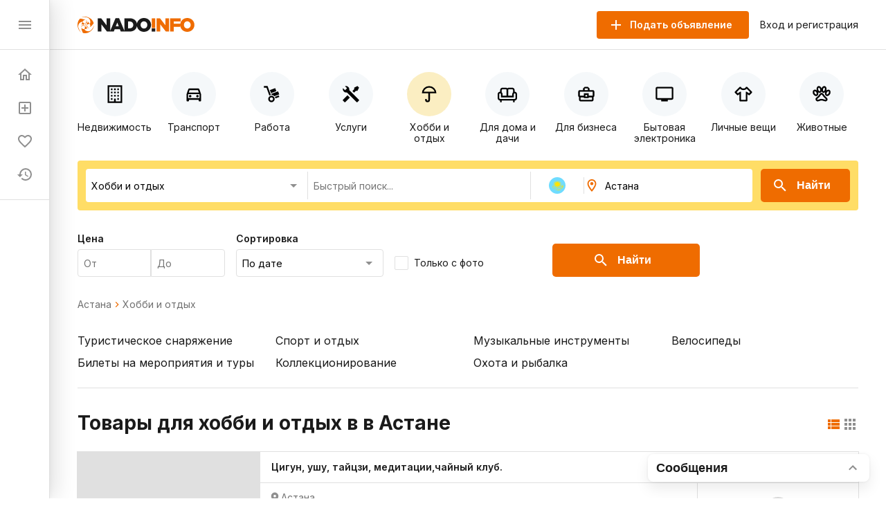

--- FILE ---
content_type: text/html; charset=utf-8
request_url: https://nado.info/kz/astana/khobbi-i-otdykh
body_size: 82031
content:
<!doctype html>
<html data-n-head-ssr>
  <head >
    <title>Купить товары для хобби и отдыха в Астане недорого</title><meta data-n-head="ssr" charset="utf-8"><meta data-n-head="ssr" name="viewport" content="width=device-width, initial-scale=1, maximum-scale=1.0, user-scalable=no"><meta data-n-head="ssr" data-hid="description" name="description" content="Все для хобби и отдыха в Астане. Купить туристическое снаряжение, музыкальные инструменты, товары для охоты и рыбалки на сайте Надо.инфо"><link data-n-head="ssr" rel="icon" type="image/x-icon" href="/favicon.ico"><link data-n-head="ssr" rel="stylesheet" href="https://fonts.googleapis.com/css2?family=Inter:wght@400;600;700&amp;display=swap"><link data-n-head="ssr" rel="canonical" href="https://nado.info/kz/astana/khobbi-i-otdykh"><script data-n-head="ssr" data-hid="ym-script">(function(m,e,t,r,i,k,a){m[i]=m[i]||function(){(m[i].a=m[i].a||[]).push(arguments)};m[i].l=1*new Date();k=e.createElement(t),a=e.getElementsByTagName(t)[0],k.async=1,k.src=r,a.parentNode.insertBefore(k,a)})(window, document, "script", "https://mc.yandex.ru/metrika/tag.js", "ym");</script><script data-n-head="ssr" data-hid="vk-script">!function(){var t=document.createElement("script");t.type="text/javascript",t.async=!0,t.src="https://vk.com/js/api/openapi.js?168",document.head.appendChild(t)}();</script><noscript data-n-head="ssr" data-hid="ym-noscript"><div><img src="https://mc.yandex.ru/watch/39716125" style="position:absolute; left:-9999px;" alt="" /></div></noscript><noscript data-n-head="ssr" data-hid="vk-noscript"><img src="https://vk.com/rtrg?p=?VK-RTRG-562155-8nvow" style="position:fixed; left:-999px;" alt=""/></noscript><link rel="preload" href="/_nuxt/90bcc2a.js" as="script"><link rel="preload" href="/_nuxt/ef5ac0d.js" as="script"><link rel="preload" href="/_nuxt/8bbc397.js" as="script"><link rel="preload" href="/_nuxt/a450b94.js" as="script"><link rel="preload" href="/_nuxt/f093ee7.js" as="script"><link rel="preload" href="/_nuxt/8e068cd.js" as="script"><link rel="preload" href="/_nuxt/cba6874.js" as="script"><link rel="preload" href="/_nuxt/f72a4c7.js" as="script"><link rel="preload" href="/_nuxt/ba89ea8.js" as="script"><style data-vue-ssr-id="4d27b442:0 7e56e4e3:0 11403e30:0 9e3ba238:0 2d27b1d4:0 31d02c89:0 8e17954a:0 9a7778e4:0 3b772bf8:0 1a38963d:0 730558d6:0 1fce8a40:0 04950be0:0 6b22813a:0 1d81eca2:0 0e20a2d7:0 98e7882c:0 882bcc4a:0 9dbe7646:0 541d2413:0 3bb47694:0 4dc30cb8:0 306718dc:0 9ca85ddc:0 c8d3c45c:0 553e72b4:0 cb68b66c:0 0e78d84c:0 77f693c6:0 d818e7b6:0 113d8240:0 617b2846:0 d280e208:0 63f2de44:0 afabf0d8:0 16341f1c:0 ce174078:0">.fade-enter-active,.fade-leave-active{transition:opacity .25s}.fade-enter,.fade-leave-to{opacity:0}.page-title{margin:24px 0 32px;border-bottom:1px solid #e0e0e0;padding-bottom:24px;font-size:24px;font-weight:700}@media(max-width:767px){.page-title{padding-bottom:16px}}.page-subtitle{margin:24px 0;font-size:18px;font-weight:700}body{margin:0;padding:0;font-size:16px;line-height:1.2;font-family:"Inter",sans-serif;color:#1a1a1a}@media(min-width:768px){body::-webkit-scrollbar{width:8px;height:8px}body::-webkit-scrollbar-track{background-color:#f5f8fa}body::-webkit-scrollbar-thumb{background-color:#e0e0e0}}*,:after,:before{box-sizing:border-box}:focus{outline:none}.container{margin:0 auto;padding:0 16px;max-width:1160px}a{text-decoration:none}a,button{color:#1a1a1a;cursor:pointer}button{border:none;padding:0;font-size:16px;background:transparent}input,textarea{line-height:1.2;font-family:"Inter",sans-serif}h1,h2,h3,h4,h5,h6{margin:0;font-size:inherit;font-weight:400}
.nuxt-progress{position:fixed;top:0;left:0;right:0;height:2px;width:0;opacity:1;transition:width .1s,opacity .4s;background-color:#ef6c00;z-index:999999}.nuxt-progress.nuxt-progress-notransition{transition:none}.nuxt-progress-failed{background-color:red}
.app-layout.layout-big>.container[data-v-7c913fb7]{margin:0 auto;padding:16px 0;max-width:100%}
.app-layout[data-v-754afb61] {min-height:100vh;padding:72px 0 0 72px;overflow:hidden}.app-layout[data-v-754afb61] >.container{padding:16px}@media(max-width:1023px){.app-layout[data-v-754afb61] {padding:72px 0 0}}@media(max-width:767px){.app-layout[data-v-754afb61] {padding:56px 0 0}}
.nuxt-progress{display:none}
.app-header[data-v-5bd630f1]{z-index:2;position:absolute;top:0;right:0;left:72px;height:72px;border-bottom:1px solid #e0e0e0;background-color:#fff}@media(max-width:1023px){.app-header[data-v-5bd630f1]{left:0}}@media(max-width:767px){.app-header[data-v-5bd630f1]{height:56px}}.app-header .container[data-v-5bd630f1]{display:flex;align-items:center;height:100%}.app-header .logo[data-v-5bd630f1]{display:block}@media(max-width:767px){.app-header .logo[data-v-5bd630f1]{height:18px}}.app-header .app-country-select[data-v-5bd630f1]{margin-left:16px}@media(max-width:767px){.app-header .app-country-select[data-v-5bd630f1]{display:none}}.app-header .button-menu[data-v-5bd630f1]{display:inline-flex;margin-right:16px}@media(min-width:1024px){.app-header .button-menu[data-v-5bd630f1]{position:absolute;top:-19999px;left:-19999px}}
.base-button[data-v-07144c24]{flex-shrink:0;display:inline-flex;justify-content:center;align-items:center;margin:0;border:none;padding:0;font-weight:600;transition:all .1s ease;text-decoration:none;background-color:transparent;-webkit-user-select:none;-moz-user-select:none;-ms-user-select:none;user-select:none;cursor:pointer}.base-button.size-lg[data-v-07144c24]{border-radius:5px;padding:0 28px;height:48px;font-size:16px}.base-button.size-lg .icon-left[data-v-07144c24]{margin-left:-12px;margin-right:12px}.base-button.size-lg .icon-right[data-v-07144c24]{margin-left:12px;margin-right:-12px}.base-button.size-md[data-v-07144c24]{border-radius:4px;padding:0 24px;height:40px;font-size:14px}.base-button.size-md .icon-left[data-v-07144c24]{margin-left:-8px;margin-right:8px}.base-button.size-md .icon-right[data-v-07144c24]{margin-left:8px;margin-right:-8px}.base-button.size-sm[data-v-07144c24]{border-radius:3px;padding:0 16px;height:32px;font-size:12px}.base-button.size-sm .icon-left[data-v-07144c24]{margin-left:-4px;margin-right:4px}.base-button.size-sm .icon-right[data-v-07144c24]{margin-left:4px;margin-right:-4px}.base-button.color-primary[data-v-07144c24]{color:#fff;background-color:#ef6c00}.base-button.color-primary.active[data-v-07144c24]:not([disabled]),.base-button.color-primary[data-v-07144c24]:hover:not([disabled]){color:#fff;background-color:#d56000}.base-button.color-primary-outline[data-v-07144c24]{color:#ef6c00;border:1px solid #ef6c00}.base-button.color-primary-outline.active[data-v-07144c24]:not([disabled]),.base-button.color-primary-outline[data-v-07144c24]:hover:not([disabled]){color:#d56000;border:1px solid #d56000}.base-button.color-gray-outline[data-v-07144c24]{color:#707070;border:1px solid #707070}.base-button.color-gray-outline.active[data-v-07144c24]:not([disabled]),.base-button.color-gray-outline[data-v-07144c24]:hover:not([disabled]){color:#ef6c00;border:1px solid #ef6c00}.base-button.color-red[data-v-07144c24],.base-button.color-red.active[data-v-07144c24]:not([disabled]),.base-button.color-red[data-v-07144c24]:hover:not([disabled]){color:#fff;background-color:#f44336}.base-button.color-pagination[data-v-07144c24]{color:#707070;background-color:#fff;padding-left:0;padding-right:0}.base-button.color-pagination.active[data-v-07144c24]:not([disabled]),.base-button.color-pagination[data-v-07144c24]:hover:not([disabled]){color:#ef6c00}.base-button.color-secondary[data-v-07144c24]{color:#ef6c00;background-color:#fbeec2}.base-button.color-secondary.active[data-v-07144c24]:not([disabled]),.base-button.color-secondary[data-v-07144c24]:hover:not([disabled]){color:#fff;background-color:#ef6c00}.base-button.color-light[data-v-07144c24],.base-button.color-light.active[data-v-07144c24]:not([disabled]),.base-button.color-light[data-v-07144c24]:hover:not([disabled]){color:#ef6c00;background-color:#fff}.base-button.color-link[data-v-07144c24]{font-weight:400;padding:0}.base-button.color-link[data-v-07144c24],.base-button.color-link.active[data-v-07144c24]:not([disabled]),.base-button.color-link[data-v-07144c24]:hover:not([disabled]){color:#1a60e9;background-color:#fff}.base-button.color-green[data-v-07144c24]{color:#fff;background-color:#64dd17}.base-button.color-green.active[data-v-07144c24]:not([disabled]),.base-button.color-green[data-v-07144c24]:hover:not([disabled]){color:#fff;background-color:rgba(100,221,23,.9)}.base-button.icon[data-v-07144c24]{width:24px;height:24px;color:#8f8f8f}.base-button.icon[data-v-07144c24]:not(:disabled):hover{color:#ef6c00}.base-button[disabled][data-v-07144c24]{opacity:.5}.base-button.circle[data-v-07144c24]{height:56px;width:56px;padding:0;border-radius:50%}
.base-icon[data-v-15efe482]{vertical-align:bottom}
.app-header-buttons[data-v-dc885db2]{display:flex;align-items:center;margin-left:auto}.app-header-buttons .button-offer[data-v-dc885db2]{margin-right:16px}@media(max-width:767px){.app-header-buttons .button-offer[data-v-dc885db2]{position:absolute;top:-19999px;left:-19999px}}.app-header-buttons .button-icon-offer[data-v-dc885db2]{display:inline-flex;margin-right:16px}.app-header-buttons .button-icon-offer.base-button[data-v-dc885db2] {padding:0 4px}@media(min-width:768px){.app-header-buttons .button-icon-offer[data-v-dc885db2]{position:absolute;top:-19999px;left:-19999px}}.app-header-buttons .button-login[data-v-dc885db2]{font-size:14px}.app-header-buttons .button-login[data-v-dc885db2]:hover{color:#ef6c00}@media(max-width:767px){.app-header-buttons .button-login[data-v-dc885db2]{position:absolute;top:-19999px;left:-19999px}}.app-header-buttons .button-icon-login[data-v-dc885db2]{display:inline-flex}@media(min-width:768px){.app-header-buttons .button-icon-login[data-v-dc885db2]{position:absolute;top:-19999px;left:-19999px}}
.app-drawer[data-v-81e029f6]{z-index:2;position:fixed;top:0;bottom:0;left:0;width:72px;border-right:1px solid #e0e0e0;background-color:#fff;box-shadow:8px 0 32px rgba(0,0,0,.12),2px 0 8px rgba(0,0,0,.04),0 0 1px rgba(0,0,0,.04);transition:all .2s ease}@media(max-width:1023px){.app-drawer[data-v-81e029f6]{left:-100%}}.app-drawer .header[data-v-81e029f6]{display:flex;align-items:center;justify-content:space-between;padding:0 24px;height:72px;border-bottom:1px solid #e0e0e0}@media(max-width:767px){.app-drawer .header[data-v-81e029f6]{height:56px}}.app-drawer .app-country-select[data-v-81e029f6]{display:none}@media(max-width:767px){.app-drawer .app-country-select[data-v-81e029f6]{display:inline-flex}}.app-drawer .menu[data-v-81e029f6]{display:flex;flex-direction:column;padding:12px 0;border-bottom:1px solid #e0e0e0}.app-drawer .market[data-v-81e029f6]{display:flex;flex-direction:column;padding:20px 8px 0}.app-drawer .market .base-button[data-v-81e029f6]{height:54px;border-radius:12px;background:#f5f8fa}.app-drawer .market .base-button .inner-icon[data-v-81e029f6]{display:grid;grid-template-columns:1fr;grid-template-rows:2fr 1fr;grid-template-areas:"logo" "market";width:100%;height:54px}.app-drawer .market .base-button .inner-icon .logo[data-v-81e029f6]{display:grid;grid-area:logo;background:url(/_nuxt/img/icon.3260c9a.svg) 50% 50% no-repeat;background-size:45%}.app-drawer .market .base-button .inner-icon .nado-info[data-v-81e029f6]{position:absolute;top:-19999px;left:-19999px}.app-drawer .market .base-button .inner-icon .market[data-v-81e029f6]{display:grid;grid-area:market;background:url(/_nuxt/img/market.15512f9.svg) 50% 10% no-repeat;background-size:80%}.app-drawer .market .base-button .inner-icon .base-icon[data-v-81e029f6]{position:absolute;top:-19999px;left:-19999px}.app-drawer .link[data-v-81e029f6]{display:flex;align-items:center;padding:12px 24px;font-size:14px;font-weight:600;white-space:nowrap;overflow:hidden;transition:all .2s ease}.app-drawer .link .link-icon[data-v-81e029f6]{flex-shrink:0;color:#8f8f8f}.app-drawer .link .link-text[data-v-81e029f6]{display:none;margin-left:16px;color:#1a1a1a}@media(max-width:1023px){.app-drawer .link .link-text[data-v-81e029f6]{display:inline}}.app-drawer .link .badge[data-v-81e029f6]{align-items:center;text-align:center;font-weight:600;font-size:10px;line-height:14px;color:#fff;padding:0 4px 1px;border-radius:16px;margin-left:-9px;margin-top:-16px;border:2px solid #fff}.app-drawer .link .badge.close-hidden[data-v-81e029f6]{position:absolute;top:-19999px;left:-19999px}.app-drawer .link .badge.accent[data-v-81e029f6]{background-color:#ef6c00}.app-drawer .link .badge.green[data-v-81e029f6]{background-color:#00ad26}.app-drawer .link[data-v-81e029f6]:hover{background-color:#f5f8fa}.app-drawer .link.nuxt-link-exact-active .link-icon[data-v-81e029f6],.app-drawer .link.nuxt-link-exact-active .link-text[data-v-81e029f6]{color:#ef6c00}.app-drawer.opened[data-v-81e029f6]{width:264px}@media(max-width:1023px){.app-drawer.opened[data-v-81e029f6]{left:0}}@media(max-width:767px){.app-drawer.opened[data-v-81e029f6]{width:100%}}.app-drawer.opened .market[data-v-81e029f6]{display:flex;flex-direction:column;padding:24px 23px}.app-drawer.opened .market .base-button[data-v-81e029f6]{height:54px;padding:0;max-width:216px}.app-drawer.opened .market .base-button .inner-icon[data-v-81e029f6]{display:grid;grid-template-columns:46px 1fr 30px;grid-template-rows:27px 27px;grid-template-areas:"logo nado-info base-icon" "logo market base-icon";width:100%;height:54px}.app-drawer.opened .market .base-button .inner-icon .logo[data-v-81e029f6]{display:grid;grid-area:logo;background:url(/_nuxt/img/icon.3260c9a.svg) 50% no-repeat;background-size:70%}.app-drawer.opened .market .base-button .inner-icon .nado-info[data-v-81e029f6]{display:grid;grid-area:nado-info;background:url(/_nuxt/img/logo-without-icon.840e93e.svg) left 0 bottom 1px no-repeat;background-size:65%;position:relative;left:0;top:0}.app-drawer.opened .market .base-button .inner-icon .market[data-v-81e029f6]{display:grid;grid-area:market;background:url(/_nuxt/img/market.15512f9.svg) left 0 top 1px no-repeat;background-size:35%}.app-drawer.opened .market .base-button .inner-icon .base-icon[data-v-81e029f6]{display:grid;grid-area:base-icon;align-self:center;position:relative;left:0;top:0}.app-drawer.opened .market .base-button[data-v-81e029f6]:hover{background:#e0e0e0}.app-drawer.opened .link .link-text[data-v-81e029f6]{display:inline}.app-drawer.opened .link .badge[data-v-81e029f6]{font-weight:600;font-size:14px;line-height:18px;padding:3px 8px;border-radius:16px;margin-left:1rem;margin-top:0}.app-drawer.opened .link .badge.close-hidden[data-v-81e029f6]{display:block}
.page-index .offers-categories[data-v-ee8b9f4c],.page-index .offers-filters[data-v-ee8b9f4c]{margin-bottom:32px}@media(max-width:767px){.page-index .offers-categories[data-v-ee8b9f4c],.page-index .offers-filters[data-v-ee8b9f4c]{margin-bottom:24px}}.page-index .seo-text[data-v-ee8b9f4c]{margin:16px 0 -16px;padding:1px;background-color:#f5f8fa}
.offers-menu .offers-categories-screen .close-button .base-icon[data-v-238c5e9c]{color:#ef6c00}.offers-menu .subcategories[data-v-238c5e9c]{border-radius:4px;box-shadow:0 0 4px rgba(0,0,0,.08),0 10px 20px rgba(0,0,0,.08);border:1px solid #e0e0e0;padding:24px;margin-bottom:24px;margin-top:24px}@media(max-width:767px){.offers-menu .subcategories[data-v-238c5e9c]{margin-top:-15px;position:absolute;top:-19999px;left:-19999px}}.offers-menu .subcategories .city[data-v-238c5e9c]{font-weight:400;font-size:14px;line-height:140%;color:#707070}.offers-menu .subcategories .title[data-v-238c5e9c]{font-weight:700;font-size:24px;line-height:28px}.offers-menu .subcategories .offers-links[data-v-238c5e9c]{border-top:1px solid #e0e0e0;padding-top:18px;margin-top:18px;-moz-column-count:3;column-count:3;grid-column-gap:16px;-moz-column-gap:16px;column-gap:16px}@media(max-width:1023px){.offers-menu .subcategories .offers-links[data-v-238c5e9c]{-moz-column-count:3;column-count:3}}@media(max-width:767px){.offers-menu .subcategories .offers-links[data-v-238c5e9c]{-moz-column-count:2;column-count:2}}.offers-menu .subcategories .offers-links .link[data-v-238c5e9c]{margin-bottom:16px;font-weight:400;font-size:18px;line-height:22px;word-break:break-word}.offers-menu .subcategories .offers-links .link .link[data-v-238c5e9c]:hover{cursor:pointer;color:#ef6c00}@media(max-width:767px){.offers-menu .subcategories .offers-links .link[data-v-238c5e9c]{font-size:12px;line-height:14px}}.offers-menu .subcategories .offers-links a[data-v-238c5e9c]:hover{color:#ef6c00}.offers-menu .offers-categories[data-v-238c5e9c]{display:flex;overflow:auto;justify-content:space-between;margin:0 -16px 24px}@media(min-width:768px){.offers-menu .offers-categories[data-v-238c5e9c]::-webkit-scrollbar{width:8px;height:8px}.offers-menu .offers-categories[data-v-238c5e9c]::-webkit-scrollbar-track{background-color:#f5f8fa}.offers-menu .offers-categories[data-v-238c5e9c]::-webkit-scrollbar-thumb{background-color:#e0e0e0}}.offers-menu .offers-categories[data-v-238c5e9c]::-webkit-scrollbar{width:0}.offers-menu .offers-categories[data-v-238c5e9c]:after,.offers-menu .offers-categories[data-v-238c5e9c]:before{content:"";display:block;flex:0 0 12px}.offers-menu .offers-categories .category[data-v-238c5e9c]{display:flex;position:relative;flex-direction:column;align-items:center;flex:1;margin:0 4px}.offers-menu .offers-categories .category .button[data-v-238c5e9c]{width:100%;height:100%;position:absolute}.offers-menu .offers-categories .category .icon[data-v-238c5e9c]{display:flex;justify-content:center;align-items:center;border-radius:50%;width:64px;height:64px;background-color:#f5f8fa;margin-top:16px}.offers-menu .offers-categories .category .icon .base-icon[data-v-238c5e9c]{color:#000}@media(max-width:1023px){.offers-menu .offers-categories .category .icon[data-v-238c5e9c]{width:56px;height:56px}}@media(max-width:767px){.offers-menu .offers-categories .category .icon[data-v-238c5e9c]{width:48px;height:48px}}.offers-menu .offers-categories .category .base-icon[data-v-238c5e9c]{width:28px;height:28px;color:#707070}@media(max-width:1023px){.offers-menu .offers-categories .category .base-icon[data-v-238c5e9c]{width:24px;height:24px}}.offers-menu .offers-categories .category .text[data-v-238c5e9c]{margin-top:8px;font-size:14px;text-align:center}@media(max-width:767px){.offers-menu .offers-categories .category .text[data-v-238c5e9c]{font-size:12px;word-break:break-word}}@media(min-width:768px){.offers-menu .offers-categories .category.all[data-v-238c5e9c]{position:absolute;top:-19999px;left:-19999px}}.offers-menu .offers-categories .category.all .icon[data-v-238c5e9c]{background-color:#ef6c00}.offers-menu .offers-categories .category.all .icon .base-icon[data-v-238c5e9c]{color:#fff}.offers-menu .offers-categories .category[data-v-238c5e9c]:hover{cursor:pointer}.offers-menu .offers-categories .category.nuxt-link-active .icon[data-v-238c5e9c],.offers-menu .offers-categories .category.nuxt-link-exact-active .icon[data-v-238c5e9c],.offers-menu .offers-categories .category:hover .icon[data-v-238c5e9c]{background-color:#fbeec2}@media(max-width:767px){.offers-menu .offers-categories .category[data-v-238c5e9c]{max-width:92px;min-width:92px}}
.page-offers .base-breadcrumbs[data-v-663f2456],.page-offers .offers-links[data-v-663f2456],.page-offers .offers-list-vip[data-v-663f2456]{margin-bottom:32px}@media(max-width:767px){.page-offers .base-breadcrumbs[data-v-663f2456],.page-offers .offers-links[data-v-663f2456],.page-offers .offers-list-vip[data-v-663f2456]{margin-bottom:24px}}.page-offers .title-vip[data-v-663f2456]{display:flex;justify-content:space-between;align-items:center;margin-bottom:24px}@media(max-width:767px){.page-offers .title-vip[data-v-663f2456]{margin-bottom:12px}}.page-offers .title-vip span[data-v-663f2456]{font-size:24px;line-height:28px;font-weight:700}@media(max-width:767px){.page-offers .title-vip span[data-v-663f2456]{font-size:18px;line-height:24px}}.page-offers .title-vip a[data-v-663f2456]{color:#ef6c00}.page-offers .title-vip a[data-v-663f2456]:hover{color:#d56000}@media(max-width:767px){.page-offers .title-vip a[data-v-663f2456]{font-size:10px;line-height:12px}}.page-offers .title[data-v-663f2456]{display:flex;justify-content:space-between;align-items:flex-start;margin-bottom:24px}@media(max-width:767px){.page-offers .title[data-v-663f2456]{margin-bottom:12px}}.page-offers .title h1[data-v-663f2456]{font-size:28px;line-height:36px;font-weight:700}@media(max-width:767px){.page-offers .title h1[data-v-663f2456]{font-size:20px;line-height:24px}}.page-offers .title .nearest[data-v-663f2456]{font-size:28px;line-height:36px;font-weight:700}@media(max-width:767px){.page-offers .title .nearest[data-v-663f2456]{font-size:20px;line-height:24px}}.page-offers .title .offers-view-switch[data-v-663f2456]{margin-top:8px}@media(max-width:1023px){.page-offers .title .offers-view-switch[data-v-663f2456]{position:absolute;top:-19999px;left:-19999px}}.page-offers .marginBottom[data-v-663f2456]{margin-bottom:24px}.page-offers .base-pagination[data-v-663f2456]{margin-top:16px}.page-offers .not-found-block[data-v-663f2456]{display:flex;align-items:center;flex-direction:column;font-family:Inter;font-style:normal}.page-offers .not-found-block img[data-v-663f2456]{display:flex}.page-offers .not-found-block .not-found-title[data-v-663f2456]{display:flex;font-weight:700;font-size:24px;line-height:28px;color:#1a1a1a}.page-offers .not-found-block .not-found-text[data-v-663f2456]{display:flex;text-align:center;margin-top:10px;max-width:450px;font-weight:400;font-size:14px;line-height:20px;color:#707070}
.base-breadcrumbs[data-v-50067300]{display:flex;align-items:center;flex-wrap:wrap;font-size:14px;line-height:16px;font-weight:400}.base-breadcrumbs .breadcrumb[data-v-50067300]{color:#707070}.base-breadcrumbs .breadcrumb[data-v-50067300]:not(span):hover{color:#ef6c00}.base-breadcrumbs .base-icon[data-v-50067300]{width:16px;height:16px;color:#ef6c00}.base-breadcrumbs.disabled .base-icon[data-v-50067300]{color:#8f8f8f}
.offers-links[data-v-61d464c7]{-moz-column-count:4;column-count:4;grid-column-gap:16px;-moz-column-gap:16px;column-gap:16px;border-bottom:1px solid #e0e0e0;padding-bottom:24px}@media(max-width:1023px){.offers-links[data-v-61d464c7]{-moz-column-count:3;column-count:3}}@media(max-width:767px){.offers-links[data-v-61d464c7]{-moz-column-count:2;column-count:2}}.offers-links .link[data-v-61d464c7]{margin-bottom:8px;font-size:16px;line-height:24px;word-break:break-word}@media(max-width:767px){.offers-links .link[data-v-61d464c7]{font-size:12px;line-height:14px}}.offers-links a[data-v-61d464c7]:hover{color:#ef6c00}
.offers-view-switch[data-v-6e57b8b8]{display:inline-flex}.offers-view-switch button[data-v-6e57b8b8]{color:#8f8f8f}.offers-view-switch button.active[data-v-6e57b8b8]{color:#ef6c00}
.offers-list[data-v-136c0177]{display:flex;flex-wrap:wrap;margin:-12px}@media(max-width:767px){.offers-list[data-v-136c0177]{margin:-8px}}@media(max-width:767px){.offers-list.bannersMobile .banner[data-v-136c0177]:not(:first-of-type){position:absolute;top:-19999px;left:-19999px}}.offers-list.big .banner[data-v-136c0177]{width:calc(33.333% - 16px);margin-top:0}@media(max-width:1023px){.offers-list.big .banner[data-v-136c0177]{width:calc(33.333% - 24px)}}@media(max-width:767px){.offers-list.big .banner[data-v-136c0177]{width:100%;width:calc(100% - 16px)}}.offers-list .banner[data-v-136c0177]{width:calc(33.333% - 24px);margin:12px}@media(max-width:1023px){.offers-list .banner[data-v-136c0177]{width:calc(50% - 24px)}}@media(max-width:767px){.offers-list .banner[data-v-136c0177]{margin:8px;width:100%;width:calc(100% - 16px)}}.offers-list .banner-1[data-v-136c0177]{order:4}@media(max-width:1023px){.offers-list .banner-1[data-v-136c0177]{order:3;display:none}}@media(max-width:767px){.offers-list .banner-1[data-v-136c0177]{display:block}}@media(max-width:767px){.offers-list .banner-1[data-v-136c0177],.offers-list.big .banner-1[data-v-136c0177]{order:4}}.offers-list.big .banner-1[data-v-136c0177]{order:2;margin-left:0}@media(max-width:1023px){.offers-list.big .banner-1[data-v-136c0177]{order:3;margin:12px}}@media(max-width:767px){.offers-list.big .banner-1[data-v-136c0177]{order:4;margin:8px}}.offers-list .banner-2[data-v-136c0177]{order:4}@media(max-width:1023px){.offers-list .banner-2[data-v-136c0177]{order:3}}@media(max-width:767px){.offers-list .banner-2[data-v-136c0177]{display:block}}@media(max-width:767px){.offers-list .banner-2[data-v-136c0177],.offers-list.big .banner-2[data-v-136c0177]{order:8}}.offers-list.big .banner-2[data-v-136c0177]{order:2}@media(max-width:1023px){.offers-list.big .banner-2[data-v-136c0177]{order:3;margin:12px}}@media(max-width:767px){.offers-list.big .banner-2[data-v-136c0177]{order:8;margin:8px}}.offers-list .banner-3[data-v-136c0177]{order:4}@media(max-width:1023px){.offers-list .banner-3[data-v-136c0177]{order:3}}@media(max-width:767px){.offers-list .banner-3[data-v-136c0177]{display:block}}@media(max-width:767px){.offers-list .banner-3[data-v-136c0177],.offers-list.big .banner-3[data-v-136c0177]{order:12}}.offers-list.big .banner-3[data-v-136c0177]{order:2;margin-right:0}@media(max-width:1023px){.offers-list.big .banner-3[data-v-136c0177]{order:3;margin:12px}}@media(max-width:767px){.offers-list.big .banner-3[data-v-136c0177]{order:12;margin:8px}}.offers-list .banner-4[data-v-136c0177]{order:8}@media(max-width:1023px){.offers-list .banner-4[data-v-136c0177]{order:6;display:none}}@media(max-width:767px){.offers-list .banner-4[data-v-136c0177]{display:block}}@media(max-width:767px){.offers-list .banner-4[data-v-136c0177],.offers-list.big .banner-4[data-v-136c0177]{order:16}}.offers-list.big .banner-4[data-v-136c0177]{order:4;margin-left:0}@media(max-width:1023px){.offers-list.big .banner-4[data-v-136c0177]{order:6;margin:12px}}@media(max-width:767px){.offers-list.big .banner-4[data-v-136c0177]{order:16;margin:8px}}.offers-list .banner-5[data-v-136c0177]{order:8}@media(max-width:1023px){.offers-list .banner-5[data-v-136c0177]{order:6}}@media(max-width:767px){.offers-list .banner-5[data-v-136c0177]{display:block}}@media(max-width:767px){.offers-list .banner-5[data-v-136c0177],.offers-list.big .banner-5[data-v-136c0177]{order:20}}.offers-list.big .banner-5[data-v-136c0177]{order:4}@media(max-width:1023px){.offers-list.big .banner-5[data-v-136c0177]{order:6;margin:12px}}@media(max-width:767px){.offers-list.big .banner-5[data-v-136c0177]{order:20;margin:8px}}.offers-list .banner-6[data-v-136c0177]{order:8}@media(max-width:1023px){.offers-list .banner-6[data-v-136c0177]{order:6}}@media(max-width:767px){.offers-list .banner-6[data-v-136c0177]{display:block}}@media(max-width:767px){.offers-list .banner-6[data-v-136c0177],.offers-list.big .banner-6[data-v-136c0177]{order:24}}.offers-list.big .banner-6[data-v-136c0177]{order:4;margin-right:0}@media(max-width:1023px){.offers-list.big .banner-6[data-v-136c0177]{order:6;margin:12px}}@media(max-width:767px){.offers-list.big .banner-6[data-v-136c0177]{order:24;margin:8px}}.offers-list .banner-7[data-v-136c0177]{order:12}@media(max-width:1023px){.offers-list .banner-7[data-v-136c0177]{order:9;display:none}}@media(max-width:767px){.offers-list .banner-7[data-v-136c0177]{display:block}}@media(max-width:767px){.offers-list .banner-7[data-v-136c0177],.offers-list.big .banner-7[data-v-136c0177]{order:28}}.offers-list.big .banner-7[data-v-136c0177]{order:6;margin-left:0}@media(max-width:1023px){.offers-list.big .banner-7[data-v-136c0177]{order:9;margin:12px}}@media(max-width:767px){.offers-list.big .banner-7[data-v-136c0177]{order:28;margin:8px}}.offers-list .banner-8[data-v-136c0177]{order:12}@media(max-width:1023px){.offers-list .banner-8[data-v-136c0177]{order:9}}@media(max-width:767px){.offers-list .banner-8[data-v-136c0177]{display:block}}@media(max-width:767px){.offers-list .banner-8[data-v-136c0177],.offers-list.big .banner-8[data-v-136c0177]{order:32}}.offers-list.big .banner-8[data-v-136c0177]{order:6}@media(max-width:1023px){.offers-list.big .banner-8[data-v-136c0177]{order:9;margin:12px}}@media(max-width:767px){.offers-list.big .banner-8[data-v-136c0177]{order:32;margin:8px}}.offers-list .banner-9[data-v-136c0177]{order:12}@media(max-width:1023px){.offers-list .banner-9[data-v-136c0177]{order:9}}@media(max-width:767px){.offers-list .banner-9[data-v-136c0177]{display:block}}@media(max-width:767px){.offers-list .banner-9[data-v-136c0177],.offers-list.big .banner-9[data-v-136c0177]{order:36}}.offers-list.big .banner-9[data-v-136c0177]{order:6;margin-right:0}@media(max-width:1023px){.offers-list.big .banner-9[data-v-136c0177]{order:9;margin:12px}}@media(max-width:767px){.offers-list.big .banner-9[data-v-136c0177]{order:36;margin:8px}}.offers-list .banner-10[data-v-136c0177]{order:16}@media(max-width:1023px){.offers-list .banner-10[data-v-136c0177]{order:12;display:none}}@media(max-width:767px){.offers-list .banner-10[data-v-136c0177]{display:block}}@media(max-width:767px){.offers-list .banner-10[data-v-136c0177],.offers-list.big .banner-10[data-v-136c0177]{order:40}}.offers-list.big .banner-10[data-v-136c0177]{order:8;margin-left:0}@media(max-width:1023px){.offers-list.big .banner-10[data-v-136c0177]{order:12;margin:12px}}@media(max-width:767px){.offers-list.big .banner-10[data-v-136c0177]{order:40;margin:8px}}.offers-list .banner-11[data-v-136c0177]{order:16}@media(max-width:1023px){.offers-list .banner-11[data-v-136c0177]{order:12}}@media(max-width:767px){.offers-list .banner-11[data-v-136c0177]{display:block}}@media(max-width:767px){.offers-list .banner-11[data-v-136c0177],.offers-list.big .banner-11[data-v-136c0177]{order:44}}.offers-list.big .banner-11[data-v-136c0177]{order:8}@media(max-width:1023px){.offers-list.big .banner-11[data-v-136c0177]{order:12;margin:12px}}@media(max-width:767px){.offers-list.big .banner-11[data-v-136c0177]{order:44;margin:8px}}.offers-list .banner-12[data-v-136c0177]{order:16}@media(max-width:1023px){.offers-list .banner-12[data-v-136c0177]{order:12}}@media(max-width:767px){.offers-list .banner-12[data-v-136c0177]{display:block}}@media(max-width:767px){.offers-list .banner-12[data-v-136c0177],.offers-list.big .banner-12[data-v-136c0177]{order:48}}.offers-list.big .banner-12[data-v-136c0177]{order:8;margin-right:0}@media(max-width:1023px){.offers-list.big .banner-12[data-v-136c0177]{order:12;margin:12px}}@media(max-width:767px){.offers-list.big .banner-12[data-v-136c0177]{order:48;margin:8px}}.offers-list .banner-13[data-v-136c0177]{order:20}@media(max-width:1023px){.offers-list .banner-13[data-v-136c0177]{order:15;display:none}}@media(max-width:767px){.offers-list .banner-13[data-v-136c0177]{display:block}}@media(max-width:767px){.offers-list .banner-13[data-v-136c0177],.offers-list.big .banner-13[data-v-136c0177]{order:52}}.offers-list.big .banner-13[data-v-136c0177]{order:10;margin-left:0}@media(max-width:1023px){.offers-list.big .banner-13[data-v-136c0177]{order:15;margin:12px}}@media(max-width:767px){.offers-list.big .banner-13[data-v-136c0177]{order:52;margin:8px}}.offers-list .banner-14[data-v-136c0177]{order:20}@media(max-width:1023px){.offers-list .banner-14[data-v-136c0177]{order:15}}@media(max-width:767px){.offers-list .banner-14[data-v-136c0177]{display:block}}@media(max-width:767px){.offers-list .banner-14[data-v-136c0177],.offers-list.big .banner-14[data-v-136c0177]{order:56}}.offers-list.big .banner-14[data-v-136c0177]{order:10}@media(max-width:1023px){.offers-list.big .banner-14[data-v-136c0177]{order:15;margin:12px}}@media(max-width:767px){.offers-list.big .banner-14[data-v-136c0177]{order:56;margin:8px}}.offers-list .banner-15[data-v-136c0177]{order:20}@media(max-width:1023px){.offers-list .banner-15[data-v-136c0177]{order:15}}@media(max-width:767px){.offers-list .banner-15[data-v-136c0177]{display:block}}@media(max-width:767px){.offers-list .banner-15[data-v-136c0177],.offers-list.big .banner-15[data-v-136c0177]{order:60}}.offers-list.big .banner-15[data-v-136c0177]{order:10;margin-right:0}@media(max-width:1023px){.offers-list.big .banner-15[data-v-136c0177]{order:15;margin:12px}}@media(max-width:767px){.offers-list.big .banner-15[data-v-136c0177]{order:60;margin:8px}}.offers-list .banner-16[data-v-136c0177]{order:24}@media(max-width:1023px){.offers-list .banner-16[data-v-136c0177]{order:18;display:none}}@media(max-width:767px){.offers-list .banner-16[data-v-136c0177]{display:block}}@media(max-width:767px){.offers-list .banner-16[data-v-136c0177],.offers-list.big .banner-16[data-v-136c0177]{order:64}}.offers-list.big .banner-16[data-v-136c0177]{order:12;margin-left:0}@media(max-width:1023px){.offers-list.big .banner-16[data-v-136c0177]{order:18;margin:12px}}@media(max-width:767px){.offers-list.big .banner-16[data-v-136c0177]{order:64;margin:8px}}.offers-list .banner-17[data-v-136c0177]{order:24}@media(max-width:1023px){.offers-list .banner-17[data-v-136c0177]{order:18}}@media(max-width:767px){.offers-list .banner-17[data-v-136c0177]{display:block}}@media(max-width:767px){.offers-list .banner-17[data-v-136c0177],.offers-list.big .banner-17[data-v-136c0177]{order:68}}.offers-list.big .banner-17[data-v-136c0177]{order:12}@media(max-width:1023px){.offers-list.big .banner-17[data-v-136c0177]{order:18;margin:12px}}@media(max-width:767px){.offers-list.big .banner-17[data-v-136c0177]{order:68;margin:8px}}.offers-list .banner-18[data-v-136c0177]{order:24}@media(max-width:1023px){.offers-list .banner-18[data-v-136c0177]{order:18}}@media(max-width:767px){.offers-list .banner-18[data-v-136c0177]{display:block}}@media(max-width:767px){.offers-list .banner-18[data-v-136c0177],.offers-list.big .banner-18[data-v-136c0177]{order:72}}.offers-list.big .banner-18[data-v-136c0177]{order:12;margin-right:0}@media(max-width:1023px){.offers-list.big .banner-18[data-v-136c0177]{order:18;margin:12px}}@media(max-width:767px){.offers-list.big .banner-18[data-v-136c0177]{order:72;margin:8px}}.offers-list .banner-19[data-v-136c0177]{order:28}@media(max-width:1023px){.offers-list .banner-19[data-v-136c0177]{order:21;display:none}}@media(max-width:767px){.offers-list .banner-19[data-v-136c0177]{display:block}}@media(max-width:767px){.offers-list .banner-19[data-v-136c0177],.offers-list.big .banner-19[data-v-136c0177]{order:76}}.offers-list.big .banner-19[data-v-136c0177]{order:14;margin-left:0}@media(max-width:1023px){.offers-list.big .banner-19[data-v-136c0177]{order:21;margin:12px}}@media(max-width:767px){.offers-list.big .banner-19[data-v-136c0177]{order:76;margin:8px}}.offers-list .banner-20[data-v-136c0177]{order:28}@media(max-width:1023px){.offers-list .banner-20[data-v-136c0177]{order:21}}@media(max-width:767px){.offers-list .banner-20[data-v-136c0177]{display:block}}@media(max-width:767px){.offers-list .banner-20[data-v-136c0177],.offers-list.big .banner-20[data-v-136c0177]{order:80}}.offers-list.big .banner-20[data-v-136c0177]{order:14}@media(max-width:1023px){.offers-list.big .banner-20[data-v-136c0177]{order:21;margin:12px}}@media(max-width:767px){.offers-list.big .banner-20[data-v-136c0177]{order:80;margin:8px}}.offers-list .banner-21[data-v-136c0177]{order:28}@media(max-width:1023px){.offers-list .banner-21[data-v-136c0177]{order:21}}@media(max-width:767px){.offers-list .banner-21[data-v-136c0177]{display:block}}@media(max-width:767px){.offers-list .banner-21[data-v-136c0177],.offers-list.big .banner-21[data-v-136c0177]{order:84}}.offers-list.big .banner-21[data-v-136c0177]{order:14;margin-right:0}@media(max-width:1023px){.offers-list.big .banner-21[data-v-136c0177]{order:21;margin:12px}}@media(max-width:767px){.offers-list.big .banner-21[data-v-136c0177]{order:84;margin:8px}}.offers-list .base-offer-card-default[data-v-136c0177]{margin:12px;width:calc(25% - 24px)}@media(max-width:1023px){.offers-list .base-offer-card-default[data-v-136c0177]{width:calc(33.333% - 24px)}}@media(max-width:767px){.offers-list .base-offer-card-default[data-v-136c0177]{margin:8px;width:calc(50% - 16px)}}@media(min-width:1024px){.offers-list.big[data-v-136c0177]{margin:0 0 -16px}.offers-list.big .base-offer-card[data-v-136c0177]{margin:0 0 16px;width:100%}}
.banner[data-v-7820d3e2]{overflow:hidden;margin:8px;cursor:pointer}.banner[data-v-7820d3e2],.banner .image[data-v-7820d3e2]{width:100%}
.button-hide[data-v-6e1e7f30]{position:absolute;top:12px;right:12px;z-index:1}@media(min-width:1024px){.button-hide[data-v-6e1e7f30]{position:absolute;top:-19999px;left:-19999px}}@media(min-width:1024px){.button-hide.show[data-v-6e1e7f30]{top:12px!important;right:12px!important}}.button-favorite[data-v-6e1e7f30]{position:absolute;top:12px;left:12px;z-index:1}@media(min-width:1024px){.button-favorite[data-v-6e1e7f30]{position:absolute;top:-19999px;left:-19999px}}@media(min-width:1024px){.button-favorite.show[data-v-6e1e7f30]{top:12px!important;left:12px!important}}.base-offer-card-default .base-offer-communication[data-v-6e1e7f30]{margin-top:12px}.base-offer-card-default[data-v-6e1e7f30]:hover  .base-images .switcher{opacity:1}.base-offer-card-default .base-button-hide[data-v-6e1e7f30]{left:auto;right:12px}.base-offer-card-default .datetime[data-v-6e1e7f30]{font-size:14px;text-align:right;color:#707070}.animation[data-v-6e1e7f30]{transition:opacity .33s,transform .75s;opacity:0;transform:scale(0);overflow:hidden}.round-buttons[data-v-6e1e7f30]{position:relative;display:flex;flex-direction:row;justify-content:space-evenly;width:100%;height:40px}.round-buttons button[data-v-6e1e7f30]{background-color:#fbeec2;color:#ef6c00}.round-buttons button[data-v-6e1e7f30]:hover{color:#fff;background-color:#ef6c00}
.hide[data-v-c7691fbc]{position:absolute;top:-19999px;left:-19999px}@media(max-width:1023px){.hide-md[data-v-c7691fbc]{position:absolute;top:-19999px;left:-19999px}}@media(min-width:1024px){.hide-md-up[data-v-c7691fbc]{position:absolute;top:-19999px;left:-19999px}}.price-md-up[data-v-c7691fbc]{margin-bottom:8px}.base-offer-card[data-v-c7691fbc]{position:relative;display:flex;flex-direction:column;background-color:#fff}.base-offer-card.map.expanded .expandable[data-v-c7691fbc]{display:block;margin-bottom:16px;overflow:hidden}@media(max-width:1023px){.base-offer-card.map.expanded .expandable[data-v-c7691fbc]{position:relative!important;left:0!important;top:0!important}}.base-offer-card.map.expanded .button-expand[data-v-c7691fbc]{position:absolute;top:-19999px;left:-19999px}.base-offer-card[data-v-c7691fbc]:hover{box-shadow:0 0 4px rgba(0,0,0,.08),0 10px 20px rgba(0,0,0,.08)}.base-offer-card.vip[data-v-c7691fbc]{background-color:#e6fce5}.base-offer-card .image[data-v-c7691fbc]{position:relative;overflow:hidden;width:100%}.base-offer-card .card[data-v-c7691fbc]{position:relative;display:flex;flex-direction:column;width:100%}.base-offer-card .card .title-and-date[data-v-c7691fbc]{position:relative;display:flex;flex-direction:row;padding:12px 12px 0;margin-bottom:8px;justify-content:space-between;align-items:center}.base-offer-card .card .title-and-date .title-and-sell-faster[data-v-c7691fbc]{position:relative;display:flex;flex-direction:row;justify-content:flex-start;align-items:center;min-height:39px}.base-offer-card .card .title-and-date .title-and-sell-faster .title[data-v-c7691fbc]{display:block;max-height:40px;font-weight:600;overflow:hidden}@media(max-width:1023px){.base-offer-card .card .title-and-date .title-and-sell-faster .title[data-v-c7691fbc]{max-width:480px}}@media(max-width:767px){.base-offer-card .card .title-and-date .title-and-sell-faster .title[data-v-c7691fbc]{margin-bottom:4px;max-height:36px}}.base-offer-card .card .title-and-date .date[data-v-c7691fbc]{font-size:14px;font-style:normal;font-weight:400;line-height:20px;color:#707070;width:140px}@media(max-width:767px){.base-offer-card .card .title-and-date .date[data-v-c7691fbc]{font-size:12px;line-height:16px}}.base-offer-card .card .content-and-actions[data-v-c7691fbc]{position:relative;display:flex;flex-direction:row}@media(max-width:1023px){.base-offer-card .card .content-and-actions .actions[data-v-c7691fbc]{position:absolute;top:-19999px;left:-19999px}}@media(min-width:1024px){.base-offer-card .card .content-and-actions .mobile-actions[data-v-c7691fbc]{position:absolute;top:-19999px;left:-19999px}}.base-offer-card .card .content-and-actions .content[data-v-c7691fbc]{position:relative;padding:12px;font-size:16px;line-height:20px}@media(max-width:767px){.base-offer-card .card .content-and-actions .content[data-v-c7691fbc]{font-size:12px;line-height:16px}}.base-offer-card .card .content-and-actions .content .price[data-v-c7691fbc]{margin-bottom:8px}@media(max-width:767px){.base-offer-card .card .content-and-actions .content .price[data-v-c7691fbc]{margin-bottom:4px}}.base-offer-card .card .content-and-actions .content .geo[data-v-c7691fbc]{display:flex}.base-offer-card .card .content-and-actions .content .geo .base-icon[data-v-c7691fbc] {width:18px;height:18px;color:#8f8f8f}@media(max-width:767px){.base-offer-card .card .content-and-actions .content .geo .base-breadcrumbs[data-v-c7691fbc] {font-size:12px}}@media(max-width:1023px){.base-offer-card .card .content-and-actions .content .button-expand[data-v-c7691fbc],.base-offer-card .card .content-and-actions .content .expandable[data-v-c7691fbc]{position:absolute;top:-19999px;left:-19999px}}.big .card[data-v-c7691fbc]{position:relative;display:flex;flex-direction:column;width:100%}@media(max-width:1023px){.big .card .sell-faster[data-v-c7691fbc]{position:absolute;top:-19999px;left:-19999px}}.big .card .title-and-date[data-v-c7691fbc]{position:relative;display:flex;flex-direction:row;height:45px;padding:0 0 0 16px;margin-bottom:0;justify-content:space-between;align-items:center;border-bottom:1px solid #e0e0e0}@media(max-width:1023px){.big .card .title-and-date[data-v-c7691fbc]{border-bottom:0 solid #e0e0e0;height:inherit;padding:12px 12px 0;margin-bottom:8px}}.big .card .title-and-date .date[data-v-c7691fbc]{font-size:14px;font-style:normal;font-weight:400;line-height:20px;color:#707070;width:140px}@media(max-width:767px){.big .card .title-and-date .date[data-v-c7691fbc]{font-size:12px;line-height:16px}}@media(max-width:1023px){.big .card .title-and-date .date[data-v-c7691fbc]{position:absolute;top:-19999px;left:-19999px}}.big .card .title-and-date .title-and-sell-faster[data-v-c7691fbc]{position:relative;display:flex;flex-direction:row;justify-content:flex-start;align-items:center}@media(max-width:1023px){.big .card .title-and-date .title-and-sell-faster[data-v-c7691fbc]{align-items:flex-start}}.big .card .content-and-actions[data-v-c7691fbc]{position:relative;display:flex;flex-direction:row;height:auto}.big .card .content-and-actions .content[data-v-c7691fbc]{position:relative;padding:12px;font-size:16px;line-height:20px}@media(max-width:767px){.big .card .content-and-actions .content[data-v-c7691fbc]{font-size:12px;line-height:16px}}.big .card .content-and-actions .content .geo[data-v-c7691fbc]{padding:0}.big .card .content-and-actions .price[data-v-c7691fbc]{font-size:18px;line-height:24px;font-weight:700}.big .card.auction[data-v-c7691fbc]{display:flex;flex-direction:row;padding:12px;height:100%;justify-items:space-between}@media(max-width:1023px){.big .card.auction[data-v-c7691fbc]{flex-direction:column}}.big .card.auction .content-and-header[data-v-c7691fbc]{display:flex;flex-direction:column;width:100%;border-right:1px solid #e0e0e0;max-width:570px}@media(max-width:1023px){.big .card.auction .content-and-header[data-v-c7691fbc]{border-right:0}}@media(min-width:1230px){.big .card.auction .content-and-header[data-v-c7691fbc]{max-width:600px;width:600px}}.big .card.auction .content-and-header .card-header[data-v-c7691fbc]{position:relative;display:grid;grid-template-rows:1fr;grid-template-columns:63px 1fr 120px;padding:8px 0 36px;align-items:center;justify-content:space-between}.big .card.auction .content-and-header .card-header .number[data-v-c7691fbc]{position:relative;display:flex;width:63px;color:#707070}.big .card.auction .content-and-header .card-header .title[data-v-c7691fbc]{position:relative;display:flex;margin-left:16px;font-style:normal;font-weight:700;font-size:18px;line-height:24px;justify-content:flex-start;width:80%;overflow:hidden;max-width:80%;white-space:nowrap}@media(max-width:1023px){.big .card.auction .content-and-header .card-header .title[data-v-c7691fbc]{height:24px}}@media(min-width:1230px){.big .card.auction .content-and-header .card-header .title[data-v-c7691fbc]{width:80%}}.big .card.auction .content-and-header .card-header .date-container[data-v-c7691fbc]{display:flex;justify-content:flex-end;width:120px}.big .card.auction .content-and-header .card-header .date-container .date[data-v-c7691fbc]{display:flex;font-style:normal;font-weight:400;font-size:14px;line-height:20px;color:#707070;margin-right:12px}@media(max-width:1023px){.big .card.auction .content-and-header .card-header[data-v-c7691fbc]{display:grid;grid-template-columns:1fr 1fr;grid-template-rows:1fr 1fr;grid-template-areas:"title title" "number date";padding:0}.big .card.auction .content-and-header .card-header .date-container[data-v-c7691fbc]{display:grid;grid-area:date;justify-self:flex-end}.big .card.auction .content-and-header .card-header .number[data-v-c7691fbc]{grid-area:number}.big .card.auction .content-and-header .card-header .title[data-v-c7691fbc]{grid-area:title;margin:0}}.big .card.auction .content-and-header .content[data-v-c7691fbc]{display:flex;padding:12px 12px 0 0;flex-direction:column;border-right:0}@media(max-width:1023px){.big .card.auction .content-and-header .content[data-v-c7691fbc]{position:absolute;top:-19999px;left:-19999px}}.big .card.auction .content-and-header .content .button-expand[data-v-c7691fbc]{display:flex;justify-content:flex-start}.big .card.auction .actions[data-v-c7691fbc]{display:flex;flex-direction:column;min-width:240px;height:100%;padding:4px 4px 4px 16px}@media(max-width:1023px){.big .card.auction .actions[data-v-c7691fbc]{min-width:100%;padding:0}}@media(min-width:1200px){.big .title[data-v-c7691fbc]{max-width:480px!important}}@media(min-width:1024px){.big[data-v-c7691fbc]{flex-direction:row;max-width:100%;overflow:visible;box-shadow:0 0 0 1px #e0e0e0}.big[data-v-c7691fbc]:hover{box-shadow:0 0 4px rgba(0,0,0,.08),0 10px 20px rgba(0,0,0,.08)}.big.expanded .expandable[data-v-c7691fbc]{max-height:100%}.big.expanded .base-offer-additional+.description[data-v-c7691fbc]{margin-top:16px}.big .image[data-v-c7691fbc]{flex-shrink:0;padding:0;width:264px;height:225px}.big .image .base-carousel[data-v-c7691fbc],.big .image .base-images .base-image[data-v-c7691fbc]{height:100%}.big .content[data-v-c7691fbc]{flex:1;padding:16px;font-size:16px;line-height:24px;overflow:hidden;border-right:1px solid #e0e0e0}.big .title[data-v-c7691fbc]{font-weight:700;white-space:nowrap;text-overflow:ellipsis;max-width:300px;font-size:14px;line-height:16px}.big .geo[data-v-c7691fbc]{margin-bottom:16px}.big .geo .base-breadcrumbs[data-v-c7691fbc] >*{display:inline}.big .description[data-v-c7691fbc]{white-space:pre-wrap;line-height:24px}.big .expandable[data-v-c7691fbc]{display:block;margin-bottom:16px;max-height:48px;overflow:hidden}.big .base-offer-additional[data-v-c7691fbc]{-moz-column-count:2;column-count:2}.big .button-expand[data-v-c7691fbc]{display:inline;font-size:16px;color:#ef6c00}.big .button-expand[data-v-c7691fbc]:hover{color:#d56000}.big .actions[data-v-c7691fbc]{position:relative;display:flex;flex-direction:column;align-content:space-between;padding:20px;width:232px;height:180px}}
.base-button-favorite[data-v-6a65427e]{display:inline-flex;justify-content:center;align-items:center;margin:0;border:none;border-radius:50%;padding:0;transition:all .1s ease}.base-button-favorite[data-v-6a65427e]:hover{color:#ef6c00}.base-button-favorite.active[data-v-6a65427e]{color:#ef6c00!important}.base-button-favorite.default[data-v-6a65427e]{width:36px;height:36px;color:#fff;background-color:rgba(0,0,0,.15)}.base-button-favorite.default[data-v-6a65427e] :hover{color:#ef6c00}.base-button-favorite.table[data-v-6a65427e]{width:36px;height:36px;color:#8f8f8f;background-color:transparent}.base-button-favorite.table[data-v-6a65427e] :hover{color:#ef6c00}.base-button-favorite.tableRow[data-v-6a65427e]{width:24px;height:24px}.base-button-favorite .base-icon[data-v-6a65427e]{color:inherit}
.height-100[data-v-9d4fd48c]{height:100%}.base-images[data-v-9d4fd48c]{position:relative;height:100%}.base-images .base-carousel[data-v-9d4fd48c]{border-radius:0}.base-images .mouse-overlay[data-v-9d4fd48c]{position:absolute;display:flex;left:0;top:0;width:100%;height:100%}@media(max-width:1023px){.base-images .mouse-overlay[data-v-9d4fd48c]{position:absolute;top:-19999px;left:-19999px}}.base-images .mouse[data-v-9d4fd48c]{width:100%;height:calc(100% - 16px)}.base-images .overlay[data-v-9d4fd48c]{position:absolute;left:0;top:0;right:0;bottom:0;height:100%;width:100%}@media(max-width:1023px){.base-images .overlay[data-v-9d4fd48c]{position:absolute;top:-19999px;left:-19999px}}.base-images .switcher[data-v-9d4fd48c]{position:absolute;bottom:0;cursor:default;left:0;width:100%;display:flex;justify-content:center;align-items:center;padding:8px 4px;transition:opacity .2s ease}.base-images .arrow[data-v-9d4fd48c],.base-images .dot[data-v-9d4fd48c]{color:#fff;opacity:.8;cursor:pointer}.base-images .arrow[data-v-9d4fd48c]:hover,.base-images .dot[data-v-9d4fd48c]:hover{opacity:1}.base-images .dot[data-v-9d4fd48c]{margin:0 2px;width:100%;height:4px;background-color:#c4c4c4}.base-images .dot.active[data-v-9d4fd48c]{background-color:#ef6c00;opacity:1}
.base-image[data-v-665b76f4]{position:relative;padding-bottom:85%;text-indent:-9999px;background-color:#e0e0e0;overflow:hidden}@media(max-width:767px){.base-image[data-v-665b76f4]{height:100px}}.base-image .fallback[data-v-665b76f4]{color:#8f8f8f}.base-image .fallback[data-v-665b76f4],.base-image .image[data-v-665b76f4]{position:absolute;top:50%;left:50%;transform:translate(-50%,-50%)}.base-image .image[data-v-665b76f4]{width:100%;min-height:100%;-o-object-fit:cover;object-fit:cover}

.offer-geo-breadcrumbs[data-v-5ea7931f]{display:flex;align-items:center;flex-wrap:wrap;font-size:14px;line-height:16px;font-weight:400}.offer-geo-breadcrumbs.mini[data-v-5ea7931f]{font-size:10px}.offer-geo-breadcrumbs .breadcrumb[data-v-5ea7931f]{color:#707070}.offer-geo-breadcrumbs .breadcrumb[data-v-5ea7931f]:not(span):hover{color:#ef6c00}.offer-geo-breadcrumbs .base-icon[data-v-5ea7931f]{width:16px;height:16px;color:#ef6c00}.offer-geo-breadcrumbs.disabled .base-icon[data-v-5ea7931f]{color:#8f8f8f}
.base-offer-additional.grid[data-v-d46a0c9e]{display:flex;flex-wrap:wrap}.base-offer-additional.grid .item[data-v-d46a0c9e]{flex:0 0 50%;margin-bottom:8px;display:flex;flex-direction:column}.base-offer-additional .item[data-v-d46a0c9e]{font-size:16px;line-height:24px}.base-offer-additional .item>span[data-v-d46a0c9e]:last-child{color:#707070}.base-offer-additional .item a[data-v-d46a0c9e]{color:#ef6c00}.base-offer-additional .item a[data-v-d46a0c9e]:hover{color:#d56000}
.base-offer-communication[data-v-b1a2eaee]>:not(:last-child){margin-bottom:12px}.base-offer-communication .phones[data-v-b1a2eaee]{position:relative}.base-offer-communication .base-button[data-v-b1a2eaee]{padding:0;width:100%}.base-offer-communication .dropdown[data-v-b1a2eaee]{z-index:1;position:absolute;top:0;left:0;right:0;border-radius:4px;background-color:#fff;box-shadow:0 0 4px rgba(0,0,0,.08),0 10px 20px rgba(0,0,0,.08)}.base-offer-communication .phone[data-v-b1a2eaee]{display:flex;align-items:center;padding:0 20px;height:40px;font-size:14px;line-height:18px;font-weight:600}
.base-pagination[data-v-1ec10604],.base-pagination .pagination-fixed-count[data-v-1ec10604]{display:flex;justify-content:center;align-items:center}.base-pagination .pagination-fixed-count .base-button[data-v-1ec10604]{margin:0 4px}.base-pagination .pagination[data-v-1ec10604]{display:flex;justify-content:center;align-items:center}.base-pagination .pagination .base-button[data-v-1ec10604]{justify-content:space-around;margin:0 6px;font-size:16px}@media(max-width:767px){.base-pagination .pagination .base-button[data-v-1ec10604]{margin:0 4px;font-size:14px}}
.mobile-apps-footer[data-v-b9cd1276]{width:100%;margin-bottom:24px;margin-top:72px}.mobile-apps-footer .container[data-v-b9cd1276]{padding:0}.mobile-apps-footer .content[data-v-b9cd1276]{display:flex;align-items:center;justify-content:center;padding:0 15px;background-color:#f5f8fa}@media(max-width:1023px){.mobile-apps-footer[data-v-b9cd1276]{margin-top:24px;margin-bottom:24px}}.mobile-apps-footer .left[data-v-b9cd1276]{padding:33px 0;max-width:346px;flex:2}.mobile-apps-footer .left .title[data-v-b9cd1276]{font-style:normal;font-weight:500;font-size:20px;line-height:26px;margin-bottom:12px}@media(max-width:767px){.mobile-apps-footer .left .title[data-v-b9cd1276]{font-weight:500;font-size:14px;line-height:18px}}.mobile-apps-footer .left .buttons[data-v-b9cd1276]{display:flex}.mobile-apps-footer .left .buttons[data-v-b9cd1276]>:first-child{margin-right:10px}.mobile-apps-footer .description[data-v-b9cd1276]{flex:2;max-width:180px;font-style:normal;font-weight:400;font-size:16px;line-height:24px;color:#707070}@media(max-width:767px){.mobile-apps-footer .description[data-v-b9cd1276]{position:absolute;top:-19999px;left:-19999px}}.mobile-apps-footer .image[data-v-b9cd1276]{position:relative;flex:1;max-width:207px;margin:0 64px;align-self:flex-end}@media(max-width:1023px){.mobile-apps-footer .image[data-v-b9cd1276]{margin:0 33px}}@media(max-width:767px){.mobile-apps-footer .image[data-v-b9cd1276],.mobile-apps-footer .image .iphone[data-v-b9cd1276]{position:absolute;top:-19999px;left:-19999px}}.mobile-apps-footer .image .qr-code[data-v-b9cd1276]{position:absolute;margin:-57px;left:50%;top:55%}@media(max-width:767px){.mobile-apps-footer .image .qr-code[data-v-b9cd1276]{position:absolute;top:-19999px;left:-19999px}}
.base-google-play-button[data-v-778bb2e0]{display:inline-block}
.base-app-store-button[data-v-4048fdce]{display:inline-block}
.base-qr-code[data-v-c3ad8dec]{display:inline-block}
.scroller[data-v-5404382f]{position:fixed;right:368px;bottom:16px;z-index:1000;width:56px;height:56px;border-radius:50%;background:#ef6c00;box-shadow:0 15px 25px rgba(0,0,0,.15),0 5px 10px rgba(0,0,0,.1);display:grid;justify-items:center;cursor:pointer}@media(max-width:767px){.scroller[data-v-5404382f]{right:100px;bottom:24px}}.scroller img[data-v-5404382f]{width:16px;height:16px;align-self:flex-end;margin-bottom:3px}.scroller p[data-v-5404382f]{font-family:Inter;font-style:normal;font-weight:400;font-size:12px;line-height:16px;color:#fff;display:grid;margin:0}.scroller[data-v-5404382f]:hover{background:#db6606}.hide[data-v-5404382f]{position:absolute;top:-19999px;left:-19999px}
.app-footer .info[data-v-95a06cf0]{padding:48px 0;background-color:#f5f8fa}@media(max-width:767px){.app-footer .info[data-v-95a06cf0]{padding:40px 0}}.app-footer .container[data-v-95a06cf0]{display:flex;justify-content:space-between}@media(max-width:767px){.app-footer .container[data-v-95a06cf0]{flex-direction:column}}.app-footer .container[data-v-95a06cf0]>:not(:last-child){margin:0 16px 0 0}@media(max-width:767px){.app-footer .container[data-v-95a06cf0]>:not(:last-child){margin:0 0 16px}}.app-footer .copyright[data-v-95a06cf0]{max-width:275px}.app-footer .copyright .logo[data-v-95a06cf0]{margin-bottom:16px}.app-footer .copyright .text[data-v-95a06cf0]{font-size:14px;line-height:20px;color:#707070}.app-footer .links[data-v-95a06cf0]{-moz-column-count:2;column-count:2;grid-column-gap:24px;-moz-column-gap:24px;column-gap:24px}@media(max-width:1023px){.app-footer .links[data-v-95a06cf0]{font-size:14px}}@media(max-width:767px){.app-footer .links[data-v-95a06cf0]{-moz-column-count:1;column-count:1}}.app-footer .links div[data-v-95a06cf0]:not(:last-child){margin-bottom:16px}.app-footer .links a[data-v-95a06cf0]{white-space:nowrap}.app-footer .links a[data-v-95a06cf0]:hover{color:#ef6c00}.app-footer .offers[data-v-95a06cf0]{max-width:275px}.app-footer .offers .title[data-v-95a06cf0]{font-weight:700}.app-footer .offers .email[data-v-95a06cf0],.app-footer .offers .title[data-v-95a06cf0]{margin-bottom:8px;font-size:18px;line-height:22px}.app-footer .offers .text[data-v-95a06cf0]{font-size:14px;line-height:20px}.app-footer .hint[data-v-95a06cf0]{padding:24px 0;background-color:#fff}.app-footer .hint .container[data-v-95a06cf0]{font-size:14px;line-height:20px;text-align:center;color:#707070}@media(max-width:767px){.app-footer .hint .container[data-v-95a06cf0]{text-align:left}}.app-footer .hint a[data-v-95a06cf0]{color:#ef6c00}
.mobile-apps-popup[data-v-fb1b408e]{position:fixed;left:0;bottom:-100%;width:100%;background-color:#fff;color:#1a1a1a;box-shadow:0 -7px 13px rgba(239,108,0,.2),0 -10px 9px rgba(239,108,0,.1);border-radius:10px 10px 0 0;transition:bottom 1s;z-index:1060}.mobile-apps-popup.open[data-v-fb1b408e]{bottom:0}.mobile-apps-popup .close[data-v-fb1b408e]{position:absolute;right:16px;top:-16px;display:flex;align-items:center;justify-content:center;width:32px;height:32px;border-radius:50%;background-color:#f5f8fa;color:#707070}.mobile-apps-popup .content[data-v-fb1b408e]{position:relative;display:flex;align-items:center;margin:22px 22px 0}.mobile-apps-popup .left[data-v-fb1b408e]{width:55%}.mobile-apps-popup .left .title[data-v-fb1b408e]{width:189px;margin-bottom:6px;font-style:normal;font-weight:600;font-size:14px;line-height:18px;letter-spacing:-.18px}.mobile-apps-popup .left .buttons[data-v-fb1b408e]{display:flex;margin-bottom:29px}.mobile-apps-popup .left .buttons .base-google-play-button[data-v-fb1b408e]{margin-right:5px}.mobile-apps-popup .left .buttons .base-app-store-button[data-v-fb1b408e],.mobile-apps-popup .left .buttons .base-google-play-button[data-v-fb1b408e]{height:22px;display:block}.mobile-apps-popup .description[data-v-fb1b408e]{width:161px;margin-bottom:12px;font-style:normal;font-weight:400;font-size:12px;line-height:16px;letter-spacing:.01px}.mobile-apps-popup .image[data-v-fb1b408e]{display:flex;justify-content:center;width:45%}.mobile-apps-popup .image .iphone-app[data-v-fb1b408e]{position:absolute;top:0;display:flex;max-width:156px;width:100%}.mobile-apps-popup .image .qr-code[data-v-fb1b408e]{position:absolute;margin:-57px;left:50%;top:55%}.mobile-apps-popup .footer[data-v-fb1b408e]{position:relative;display:flex;align-items:center;background:#fff;box-shadow:0 -2px 9px rgba(121,129,137,.05);padding:10px 16px}.mobile-apps-popup .footer .logo[data-v-fb1b408e]{display:flex;align-items:center;justify-content:center;background:#ef6c00;border-radius:8px;width:40px;height:40px;padding:7px}.mobile-apps-popup .footer .logo img[data-v-fb1b408e]{max-width:100%}.mobile-apps-popup .footer .logo-text[data-v-fb1b408e]{margin-left:10px;font-weight:600;font-size:14px;line-height:17px}.mobile-apps-popup .footer .button[data-v-fb1b408e]{margin-left:auto}
.app-chat .chat-button[data-v-5ae08f6a],.app-chat .chat-window[data-v-5ae08f6a]{z-index:1050;position:fixed;right:24px;bottom:24px}@media(max-width:767px){.app-chat .chat-window[data-v-5ae08f6a]{top:0;right:0;bottom:0;left:0;max-height:100%;height:100%;max-width:100%;width:100%}}
.photo-loader-widget[data-v-59267100]{z-index:1050;background-color:#fff;border-radius:50%;padding:8px;position:fixed;right:24px;bottom:76px}@media(max-width:767px){.photo-loader-widget[data-v-59267100]{bottom:92px}}</style>
  </head>
  <body >
    <div data-server-rendered="true" id="__nuxt"><!----><div id="__layout"><div class="app-layout layout-big" data-v-754afb61 data-v-7c913fb7><div class="app-header" data-v-5bd630f1 data-v-7c913fb7><div class="container" data-v-5bd630f1><button class="button-menu base-button icon" data-v-07144c24 data-v-5bd630f1><!----> <svg xmlns="http://www.w3.org/2000/svg" width="24" height="24" viewBox="0 0 24 24" class="base-icon" data-v-15efe482 data-v-5bd630f1><g fill="currentColor" data-v-15efe482><path d="M3,6H21V8H3V6M3,11H21V13H3V11M3,16H21V18H3V16Z" data-v-15efe482></path></g></svg> <!----></button> <a href="/kz" class="nuxt-link-active" data-v-5bd630f1><img src="/_nuxt/img/logo.dbd7f3c.svg" alt="NadoInfo" class="logo" data-v-5bd630f1></a> <div class="app-header-buttons" data-v-dc885db2 data-v-5bd630f1><a href="/offer/new/form" class="button-icon-offer base-button size-sm color-primary" data-v-07144c24 data-v-dc885db2><!----> <svg xmlns="http://www.w3.org/2000/svg" width="24" height="24" viewBox="0 0 24 24" class="base-icon" data-v-15efe482 data-v-dc885db2><g fill="currentColor" data-v-15efe482><path d="M19,13H13V19H11V13H5V11H11V5H13V11H19V13Z" data-v-15efe482></path></g></svg> <!----></a> <a href="/offer/new/form" class="button-offer base-button size-md color-primary" data-v-07144c24 data-v-dc885db2><span class="icon-left" data-v-07144c24><svg xmlns="http://www.w3.org/2000/svg" width="24" height="24" viewBox="0 0 24 24" class="base-icon" data-v-15efe482 data-v-dc885db2><g fill="currentColor" data-v-15efe482><path d="M19,13H13V19H11V13H5V11H11V5H13V11H19V13Z" data-v-15efe482></path></g></svg></span>  <span class="text" data-v-dc885db2>Подать объявление</span> <!----></a> <a href="/auth/login" class="button-login" data-v-dc885db2>Вход и регистрация</a> <a href="/auth/login" class="button-icon-login base-button icon" data-v-07144c24 data-v-dc885db2><!----> <svg xmlns="http://www.w3.org/2000/svg" width="24" height="24" viewBox="0 0 24 24" class="base-icon" data-v-15efe482 data-v-dc885db2><g fill="currentColor" data-v-15efe482><path d="M12,4A4,4 0 0,1 16,8A4,4 0 0,1 12,12A4,4 0 0,1 8,8A4,4 0 0,1 12,4M12,6A2,2 0 0,0 10,8A2,2 0 0,0 12,10A2,2 0 0,0 14,8A2,2 0 0,0 12,6M12,13C14.67,13 20,14.33 20,17V20H4V17C4,14.33 9.33,13 12,13M12,14.9C9.03,14.9 5.9,16.36 5.9,17V18.1H18.1V17C18.1,16.36 14.97,14.9 12,14.9Z" data-v-15efe482></path></g></svg> <!----></a></div></div></div> <div data-fetch-key="data-v-81e029f6:0" class="app-drawer" data-v-81e029f6 data-v-7c913fb7><div class="header" data-v-81e029f6><button class="base-button icon" data-v-07144c24 data-v-81e029f6><!----> <svg xmlns="http://www.w3.org/2000/svg" width="24" height="24" viewBox="0 0 24 24" class="base-icon" data-v-15efe482 data-v-81e029f6><g fill="currentColor" data-v-15efe482><path d="M3,6H21V8H3V6M3,11H21V13H3V11M3,16H21V18H3V16Z" data-v-15efe482></path></g></svg> <!----></button></div> <div class="menu" data-v-81e029f6><a href="/ru" class="link" data-v-81e029f6><svg xmlns="http://www.w3.org/2000/svg" width="24" height="24" viewBox="0 0 24 24" class="base-icon link-icon" data-v-15efe482 data-v-81e029f6><g fill="currentColor" data-v-15efe482><path d="M12 5.69L17 10.19V18H15V12H9V18H7V10.19L12 5.69M12 3L2 12H5V20H11V14H13V20H19V12H22L12 3Z" data-v-15efe482></path></g></svg> <span class="link-text" data-v-81e029f6>Главная</span> <!----></a><a href="/offer/new/form" class="link" data-v-81e029f6><svg xmlns="http://www.w3.org/2000/svg" width="24" height="24" viewBox="0 0 24 24" class="base-icon link-icon" data-v-15efe482 data-v-81e029f6><g fill="currentColor" data-v-15efe482><path d="M19,19V5H5V19H19M19,3A2,2 0 0,1 21,5V19A2,2 0 0,1 19,21H5A2,2 0 0,1 3,19V5C3,3.89 3.9,3 5,3H19M11,7H13V11H17V13H13V17H11V13H7V11H11V7Z" data-v-15efe482></path></g></svg> <span class="link-text" data-v-81e029f6>Подать объявление</span> <!----></a><a href="/collections/favorite" class="link" data-v-81e029f6><svg xmlns="http://www.w3.org/2000/svg" width="24" height="24" viewBox="0 0 24 24" class="base-icon link-icon" data-v-15efe482 data-v-81e029f6><g fill="currentColor" data-v-15efe482><path d="M12.1,18.55L12,18.65L11.89,18.55C7.14,14.24 4,11.39 4,8.5C4,6.5 5.5,5 7.5,5C9.04,5 10.54,6 11.07,7.36H12.93C13.46,6 14.96,5 16.5,5C18.5,5 20,6.5 20,8.5C20,11.39 16.86,14.24 12.1,18.55M16.5,3C14.76,3 13.09,3.81 12,5.08C10.91,3.81 9.24,3 7.5,3C4.42,3 2,5.41 2,8.5C2,12.27 5.4,15.36 10.55,20.03L12,21.35L13.45,20.03C18.6,15.36 22,12.27 22,8.5C22,5.41 19.58,3 16.5,3Z" data-v-15efe482></path></g></svg> <span class="link-text" data-v-81e029f6>Избранное</span> <!----></a><a href="/collections/viewed" class="link" data-v-81e029f6><svg xmlns="http://www.w3.org/2000/svg" width="24" height="24" viewBox="0 0 24 24" class="base-icon link-icon" data-v-15efe482 data-v-81e029f6><g fill="currentColor" data-v-15efe482><path d="M13.5,8H12V13L16.28,15.54L17,14.33L13.5,12.25V8M13,3A9,9 0 0,0 4,12H1L4.96,16.03L9,12H6A7,7 0 0,1 13,5A7,7 0 0,1 20,12A7,7 0 0,1 13,19C11.07,19 9.32,18.21 8.06,16.94L6.64,18.36C8.27,20 10.5,21 13,21A9,9 0 0,0 22,12A9,9 0 0,0 13,3" data-v-15efe482></path></g></svg> <span class="link-text" data-v-81e029f6>Просмотрено</span> <!----></a></div> <!----></div> <div class="container" data-v-754afb61 data-v-7c913fb7><div class="page-index" data-v-ee8b9f4c data-v-7c913fb7><div class="container" data-v-ee8b9f4c><div class="offers-menu" data-v-238c5e9c data-v-ee8b9f4c><!----> <div class="offers-categories" data-v-238c5e9c><div class="category all" data-v-238c5e9c><div class="icon" data-v-238c5e9c><svg xmlns="http://www.w3.org/2000/svg" width="24" height="24" viewBox="0 0 24 24" class="base-icon" data-v-15efe482 data-v-238c5e9c><g fill="currentColor" data-v-15efe482><path d="M3,6H21V8H3V6M3,11H21V13H3V11M3,16H21V18H3V16Z" data-v-15efe482></path></g></svg></div> <span class="text" data-v-238c5e9c>Все категории</span></div> <a href="/kz/astana/realty" class="category" data-v-238c5e9c><div class="icon" data-v-238c5e9c><svg xmlns="http://www.w3.org/2000/svg" width="24" height="24" viewBox="0 0 24 24" class="base-icon" data-v-15efe482 data-v-238c5e9c><g fill="currentColor" data-v-15efe482><path d="M19 3V21H13V17.5H11V21H5V3H19M15 7H17V5H15V7M11 7H13V5H11V7M7 7H9V5H7V7M15 11H17V9H15V11M11 11H13V9H11V11M7 11H9V9H7V11M15 15H17V13H15V15M11 15H13V13H11V15M7 15H9V13H7V15M15 19H17V17H15V19M7 19H9V17H7V19M21 1H3V23H21V1Z" data-v-15efe482></path></g></svg></div> <span class="text" data-v-238c5e9c>Недвижимость</span> <div class="button" data-v-238c5e9c></div></a><a href="/kz/astana/transport" class="category" data-v-238c5e9c><div class="icon" data-v-238c5e9c><svg xmlns="http://www.w3.org/2000/svg" width="24" height="24" viewBox="0 0 24 24" class="base-icon" data-v-15efe482 data-v-238c5e9c><g fill="currentColor" data-v-15efe482><path d="M18.9 6C18.7 5.4 18.1 5 17.5 5H6.5C5.8 5 5.3 5.4 5.1 6L3 12V20C3 20.5 3.5 21 4 21H5C5.6 21 6 20.5 6 20V19H18V20C18 20.5 18.5 21 19 21H20C20.5 21 21 20.5 21 20V12L18.9 6M6.8 7H17.1L18.2 10H5.8L6.8 7M19 17H5V12H19V17M7.5 13C8.3 13 9 13.7 9 14.5S8.3 16 7.5 16 6 15.3 6 14.5 6.7 13 7.5 13M16.5 13C17.3 13 18 13.7 18 14.5S17.3 16 16.5 16C15.7 16 15 15.3 15 14.5S15.7 13 16.5 13Z" data-v-15efe482></path></g></svg></div> <span class="text" data-v-238c5e9c>Транспорт</span> <div class="button" data-v-238c5e9c></div></a><a href="/kz/astana/rabota" class="category" data-v-238c5e9c><div class="icon" data-v-238c5e9c><svg xmlns="http://www.w3.org/2000/svg" width="24" height="24" viewBox="0 0 24 24" class="base-icon" data-v-15efe482 data-v-238c5e9c><g fill="currentColor" data-v-15efe482><path d="M11.97,19.88C10.93,20.26 9.78,19.72 9.4,18.69C9,17.65 9.55,16.5 10.59,16.13C11.63,15.75 12.78,16.28 13.16,17.31C13.54,18.35 13,19.5 11.97,19.88M9.9,14.25C7.83,15 6.76,17.3 7.5,19.38C8.28,21.45 10.58,22.5 12.66,21.75C14.73,21 15.79,18.7 15.04,16.63C14.28,14.55 11.97,13.5 9.9,14.25M15.94,4.58L9.37,7L10.75,10.74L17.32,8.33M20.32,13.62L15.54,15.37C15.71,15.66 15.85,15.96 15.97,16.28C16.09,16.6 16.17,16.93 16.22,17.25L21,15.5M19.54,8.58L11.09,11.68L11.58,13C12.83,13.09 14,13.64 14.89,14.55L20.92,12.34M2,2V4H5.09L8.66,13.75C8.94,13.57 9.24,13.43 9.56,13.31C9.88,13.19 10.21,13.11 10.53,13.06L6.5,2" data-v-15efe482></path></g></svg></div> <span class="text" data-v-238c5e9c>Работа</span> <div class="button" data-v-238c5e9c></div></a><a href="/kz/astana/uslugi" class="category" data-v-238c5e9c><div class="icon" data-v-238c5e9c><svg xmlns="http://www.w3.org/2000/svg" width="24" height="24" viewBox="0 0 24 24" class="base-icon" data-v-15efe482 data-v-238c5e9c><g fill="currentColor" data-v-15efe482><path d="M21.71 20.29L20.29 21.71A1 1 0 0 1 18.88 21.71L7 9.85A3.81 3.81 0 0 1 6 10A4 4 0 0 1 2.22 4.7L4.76 7.24L5.29 6.71L6.71 5.29L7.24 4.76L4.7 2.22A4 4 0 0 1 10 6A3.81 3.81 0 0 1 9.85 7L21.71 18.88A1 1 0 0 1 21.71 20.29M2.29 18.88A1 1 0 0 0 2.29 20.29L3.71 21.71A1 1 0 0 0 5.12 21.71L10.59 16.25L7.76 13.42M20 2L16 4V6L13.83 8.17L15.83 10.17L18 8H20L22 4Z" data-v-15efe482></path></g></svg></div> <span class="text" data-v-238c5e9c>Услуги</span> <div class="button" data-v-238c5e9c></div></a><a href="/kz/astana/khobbi-i-otdykh" aria-current="page" class="nuxt-link-exact-active nuxt-link-active category" data-v-238c5e9c><div class="icon" data-v-238c5e9c><svg xmlns="http://www.w3.org/2000/svg" width="24" height="24" viewBox="0 0 24 24" class="base-icon" data-v-15efe482 data-v-238c5e9c><g fill="currentColor" data-v-15efe482><path d="M12,4C8.9,4 6.18,6.03 5.3,9H18.7C17.82,6.04 15.09,4 12,4M12,2A9,9 0 0,1 21,11H13V19A3,3 0 0,1 10,22A3,3 0 0,1 7,19V18H9V19A1,1 0 0,0 10,20A1,1 0 0,0 11,19V11H3A9,9 0 0,1 12,2Z" data-v-15efe482></path></g></svg></div> <span class="text" data-v-238c5e9c>Хобби и отдых</span> <div class="button" data-v-238c5e9c></div></a><a href="/kz/astana/dlya-doma-i-dachi" class="category" data-v-238c5e9c><div class="icon" data-v-238c5e9c><svg xmlns="http://www.w3.org/2000/svg" width="24" height="24" viewBox="0 0 24 24" class="base-icon" data-v-15efe482 data-v-238c5e9c><g fill="currentColor" data-v-15efe482><path d="M21 9V7C21 5.35 19.65 4 18 4H14C13.23 4 12.53 4.3 12 4.78C11.47 4.3 10.77 4 10 4H6C4.35 4 3 5.35 3 7V9C1.35 9 0 10.35 0 12V17C0 18.65 1.35 20 3 20V22H5V20H19V22H21V20C22.65 20 24 18.65 24 17V12C24 10.35 22.65 9 21 9M14 6H18C18.55 6 19 6.45 19 7V9.78C18.39 10.33 18 11.12 18 12V14H13V7C13 6.45 13.45 6 14 6M5 7C5 6.45 5.45 6 6 6H10C10.55 6 11 6.45 11 7V14H6V12C6 11.12 5.61 10.33 5 9.78V7M22 17C22 17.55 21.55 18 21 18H3C2.45 18 2 17.55 2 17V12C2 11.45 2.45 11 3 11S4 11.45 4 12V16H20V12C20 11.45 20.45 11 21 11S22 11.45 22 12V17Z" data-v-15efe482></path></g></svg></div> <span class="text" data-v-238c5e9c>Для дома и дачи</span> <div class="button" data-v-238c5e9c></div></a><a href="/kz/astana/dlya-biznesa" class="category" data-v-238c5e9c><div class="icon" data-v-238c5e9c><svg xmlns="http://www.w3.org/2000/svg" width="24" height="24" viewBox="0 0 24 24" class="base-icon" data-v-15efe482 data-v-238c5e9c><g fill="currentColor" data-v-15efe482><path d="M20 7H16V5L14 3H10L8 5V7H4C2.9 7 2 7.9 2 9V14C2 14.75 2.4 15.38 3 15.73V19C3 20.11 3.89 21 5 21H19C20.11 21 21 20.11 21 19V15.72C21.59 15.37 22 14.73 22 14V9C22 7.9 21.1 7 20 7M10 5H14V7H10V5M4 9H20V14H15V11H9V14H4V9M13 15H11V13H13V15M19 19H5V16H9V17H15V16H19V19Z" data-v-15efe482></path></g></svg></div> <span class="text" data-v-238c5e9c>Для бизнеса</span> <div class="button" data-v-238c5e9c></div></a><a href="/kz/astana/bytovaya-elektronika" class="category" data-v-238c5e9c><div class="icon" data-v-238c5e9c><svg xmlns="http://www.w3.org/2000/svg" width="24" height="24" viewBox="0 0 24 24" class="base-icon" data-v-15efe482 data-v-238c5e9c><g fill="currentColor" data-v-15efe482><path d="M21,17H3V5H21M21,3H3A2,2 0 0,0 1,5V17A2,2 0 0,0 3,19H8V21H16V19H21A2,2 0 0,0 23,17V5A2,2 0 0,0 21,3Z" data-v-15efe482></path></g></svg></div> <span class="text" data-v-238c5e9c>Бытовая электроника</span> <div class="button" data-v-238c5e9c></div></a><a href="/kz/astana/lichnye-veschi" class="category" data-v-238c5e9c><div class="icon" data-v-238c5e9c><svg xmlns="http://www.w3.org/2000/svg" width="24" height="24" viewBox="0 0 24 24" class="base-icon" data-v-15efe482 data-v-238c5e9c><g fill="currentColor" data-v-15efe482><path d="M16,21H8A1,1 0 0,1 7,20V12.07L5.7,13.12C5.31,13.5 4.68,13.5 4.29,13.12L1.46,10.29C1.07,9.9 1.07,9.27 1.46,8.88L7.34,3H9C9,4.1 10.34,5 12,5C13.66,5 15,4.1 15,3H16.66L22.54,8.88C22.93,9.27 22.93,9.9 22.54,10.29L19.71,13.12C19.32,13.5 18.69,13.5 18.3,13.12L17,12.07V20A1,1 0 0,1 16,21M20.42,9.58L16.11,5.28C15.8,5.63 15.43,5.94 15,6.2C14.16,6.7 13.13,7 12,7C10.3,7 8.79,6.32 7.89,5.28L3.58,9.58L5,11L8,9H9V19H15V9H16L19,11L20.42,9.58Z" data-v-15efe482></path></g></svg></div> <span class="text" data-v-238c5e9c>Личные вещи</span> <div class="button" data-v-238c5e9c></div></a><a href="/kz/astana/zhivotnye" class="category" data-v-238c5e9c><div class="icon" data-v-238c5e9c><svg xmlns="http://www.w3.org/2000/svg" width="24" height="24" viewBox="0 0 24 24" class="base-icon" data-v-15efe482 data-v-238c5e9c><g fill="currentColor" data-v-15efe482><path d="M22.83 8.25C22.56 7.5 22.05 6.96 21.4 6.68C20.23 6.18 18.81 6.6 17.7 7.66C17.81 7.37 17.91 7.06 18 6.73C18.25 5.38 18.03 4.03 17.38 3.12C16.95 2.5 16.33 2.11 15.64 2C14.1 1.78 12.57 3.08 11.93 5C11.29 3.05 9.74 1.76 8.19 2C7.5 2.12 6.88 2.53 6.45 3.16C5.81 4.09 5.61 5.39 5.89 6.74C5.94 7 6 7.24 6.09 7.47C5 6.56 3.7 6.2 2.6 6.68C1.94 6.97 1.44 7.53 1.17 8.27C.794 9.31 .92 10.58 1.5 11.77C2.34 13.4 3.82 14.41 5.21 14.41C5.57 14.41 5.93 14.34 6.27 14.2C6.93 13.91 7.44 13.35 7.71 12.63C8.03 11.79 8 10.77 7.64 9.76C8.19 10.19 8.81 10.45 9.45 10.45C9.57 10.45 9.7 10.44 9.82 10.42C10.5 10.32 11.12 9.92 11.55 9.3C11.7 9.08 11.83 8.84 11.93 8.58C12.03 8.84 12.15 9.08 12.3 9.29C12.73 9.91 13.35 10.31 14.04 10.42C14.16 10.44 14.29 10.45 14.41 10.45C15.13 10.45 15.83 10.12 16.43 9.57C16 10.64 15.96 11.73 16.29 12.63C16.56 13.36 17.07 13.91 17.73 14.2C18.07 14.34 18.43 14.41 18.8 14.41C20.18 14.41 21.66 13.4 22.5 11.77C23.08 10.58 23.21 9.3 22.83 8.25M5.84 11.93C5.72 12.26 5.53 12.34 5.47 12.36C4.92 12.6 3.88 12 3.3 10.87C2.9 10.06 2.91 9.35 3.05 8.94C3.13 8.73 3.25 8.58 3.4 8.5C3.5 8.5 3.58 8.46 3.68 8.46C4.26 8.46 5.1 9.03 5.6 10C5.93 10.68 6.03 11.43 5.84 11.93M9.91 8.16C9.79 8.32 9.66 8.42 9.5 8.44C9 8.5 8.14 7.73 7.85 6.34C7.65 5.38 7.85 4.66 8.1 4.29C8.22 4.12 8.36 4 8.5 4C9 3.91 9.88 4.69 10.16 6.1C10.36 7.07 10.16 7.8 9.91 8.16M16 6.33C15.72 7.73 14.83 8.5 14.34 8.44C14.28 8.43 14.12 8.41 13.94 8.15C13.69 7.79 13.5 7.07 13.7 6.1C13.97 4.76 14.8 4 15.29 4C15.32 4 15.34 4 15.36 4C15.5 4 15.63 4.11 15.75 4.27C16.07 4.73 16.18 5.54 16 6.33M20.7 10.87C20.12 12 19.08 12.6 18.53 12.36C18.47 12.34 18.28 12.26 18.16 11.93C18 11.43 18.07 10.68 18.39 10C18.9 9.04 19.75 8.47 20.33 8.47C20.43 8.47 20.5 8.5 20.6 8.5H20.61C20.76 8.58 20.87 8.72 20.95 8.94C21.1 9.34 21.11 10.06 20.7 10.87M16.3 14.5C14.95 13.05 13.89 10.44 11.89 10.44C9.88 10.44 8.88 13.09 7.47 14.5C6.41 15.59 4.62 16.39 4.44 17.88C4.31 18.96 5 20.26 6 20.75C6.35 20.93 6.72 21 7.1 21C8.61 21 10.3 19.87 11.89 19.87C13.5 19.87 15.18 20.97 16.71 20.97C17.08 20.97 17.44 20.91 17.79 20.75C18.65 20.36 19.37 19.32 19.33 18.38C19.26 16.75 17.41 15.72 16.3 14.5M16.96 18.93C16.92 18.95 16.85 18.97 16.71 18.97C16.29 18.97 15.63 18.75 15 18.54C14.08 18.23 13.03 17.87 11.89 17.87C10.75 17.87 9.7 18.24 8.78 18.56C8.15 18.77 7.5 19 7.1 19C6.97 19 6.92 19 6.88 18.95C6.66 18.84 6.4 18.37 6.43 18.12C6.5 17.89 7.23 17.31 7.59 17C8.03 16.68 8.5 16.33 8.89 15.91C9.44 15.36 9.89 14.73 10.33 14.12C10.78 13.5 11.53 12.44 11.89 12.44C12.29 12.44 13.08 13.56 13.56 14.22C13.95 14.78 14.36 15.35 14.82 15.85C15.21 16.27 15.62 16.64 16 17C16.54 17.45 17.32 18.14 17.33 18.44C17.32 18.58 17.12 18.86 16.96 18.93Z" data-v-15efe482></path></g></svg></div> <span class="text" data-v-238c5e9c>Животные</span> <div class="button" data-v-238c5e9c></div></a></div> <!----></div> <!----> <div class="page-offers" data-v-663f2456 data-v-ee8b9f4c><div class="base-breadcrumbs" data-v-50067300 data-v-663f2456><a href="/kz/astana" class="breadcrumb nuxt-link-active" data-v-50067300>
      Астана
    </a> <svg xmlns="http://www.w3.org/2000/svg" width="24" height="24" viewBox="0 0 24 24" class="base-icon" data-v-15efe482 data-v-50067300><g fill="currentColor" data-v-15efe482><path d="M8.59,16.58L13.17,12L8.59,7.41L10,6L16,12L10,18L8.59,16.58Z" data-v-15efe482></path></g></svg><span class="breadcrumb" data-v-50067300>
      Хобби и отдых
    </span> <!----></div> <div class="offers-links" data-v-61d464c7 data-v-663f2456><div class="link" data-v-61d464c7><a href="/kz/astana/khobbi-i-otdykh-turisticheskoe-snaryazhenie" data-v-61d464c7>Туристическое снаряжение</a></div><div class="link" data-v-61d464c7><a href="/kz/astana/khobbi-i-otdykh-bilety-i-puteshestviya" data-v-61d464c7>Билеты на мероприятия и туры</a></div><div class="link" data-v-61d464c7><a href="/kz/astana/khobbi-i-otdykh-sport-i-otdykh" data-v-61d464c7>Спорт и отдых</a></div><div class="link" data-v-61d464c7><a href="/kz/astana/khobbi-i-otdykh-kollektsionirovanie" data-v-61d464c7>Коллекционирование</a></div><div class="link" data-v-61d464c7><a href="/kz/astana/khobbi-i-otdykh-music" data-v-61d464c7>Музыкальные инструменты</a></div><div class="link" data-v-61d464c7><a href="/kz/astana/khobbi-i-otdykh-okhota-i-rybalka" data-v-61d464c7>Охота и рыбалка</a></div><div class="link" data-v-61d464c7><a href="/kz/astana/khobbi-i-otdykh-velosipedy" data-v-61d464c7>Велосипеды</a></div></div> <!----> <!----> <div class="title" data-v-663f2456><h1 data-v-663f2456>Товары для хобби и отдых в в Астане</h1> <div class="offers-view-switch" data-v-6e57b8b8 data-v-663f2456><button class="active" data-v-6e57b8b8><svg xmlns="http://www.w3.org/2000/svg" width="24" height="24" viewBox="0 0 24 24" class="base-icon" data-v-15efe482 data-v-6e57b8b8><g fill="currentColor" data-v-15efe482><path d="M9,5V9H21V5M9,19H21V15H9M9,14H21V10H9M4,9H8V5H4M4,19H8V15H4M4,14H8V10H4V14Z" data-v-15efe482></path></g></svg></button><button data-v-6e57b8b8><svg xmlns="http://www.w3.org/2000/svg" width="24" height="24" viewBox="0 0 24 24" class="base-icon" data-v-15efe482 data-v-6e57b8b8><g fill="currentColor" data-v-15efe482><path d="M16,20H20V16H16M16,14H20V10H16M10,8H14V4H10M16,8H20V4H16M10,14H14V10H10M4,14H8V10H4M4,20H8V16H4M10,20H14V16H10M4,8H8V4H4V8Z" data-v-15efe482></path></g></svg></button></div></div> <div class="offers-list big bannersMobile" data-v-136c0177 data-v-663f2456><div data-link="https://zapradar.ru" class="banner banner-js banner-1" data-v-7820d3e2 data-v-136c0177><img src="/files/banners/85294e8a0da5c5b1ae45267e62a28137e5c0cc302c8aa4c1857713c2fc08b8b5.jpg" title="https://zapradar.ru" class="image" data-v-7820d3e2></div><div data-link="https://geoapart.com/" class="banner banner-js banner-2" data-v-7820d3e2 data-v-136c0177><img src="/files/banners/b1402329aeac2e7b51d28954bf581e40b1bd34573bc10360582266fb14f64aeb.jpg" title="https://geoapart.com/" class="image" data-v-7820d3e2></div><div data-link="https://nado.info/ru/krasnodar/dlya-doma-i-dachi-remont-i-stroitelstvo/offer-kirpich-i-gazobetonnye-bloki-ot-stroy-trest-1640302183633" class="banner banner-js banner-3" data-v-7820d3e2 data-v-136c0177><img src="/files/banners/730d71a7ee0dba1acea0a0ff64abf68f4a950819ec3da0356c879d3e4d2dd68e.jpg" title="https://nado.info/ru/krasnodar/dlya-doma-i-dachi-remont-i-stroitelstvo/offer-kirpich-i-gazobetonnye-bloki-ot-stroy-trest-1640302183633" class="image" data-v-7820d3e2></div> <div index="0" class="base-offer-card big base-offer-card-default" style="order:0;" data-v-c7691fbc data-v-6e1e7f30 data-v-136c0177><a href="/kz/astana/khobbi-i-otdykh-sport-i-otdykh/offer-tsigun-ushu-taytszi-meditatsii-chaynyy-klub-1669615182141" target="_blank" data-v-c7691fbc><div class="image" data-v-c7691fbc><!----> <!----> <div class="base-images" data-v-9d4fd48c data-v-6e1e7f30><div data-v-9d4fd48c><div class="base-image height-100" data-v-665b76f4 data-v-9d4fd48c><!----> <img src="/resized/images/9c3929d9fabbe0dca06c6f3cecd2587185219915a3de5307811b5e17e02e93eb.jpg" srcset="/resized/images/9c3929d9fabbe0dca06c6f3cecd2587185219915a3de5307811b5e17e02e93eb.jpg 320w, /resized/images/9c3929d9fabbe0dca06c6f3cecd2587185219915a3de5307811b5e17e02e93eb.jpg?profile=galleryBig 640w" alt="Цигун, ушу, тайцзи, медитации,чайный клуб." draggable="false" loading="lazy" class="image" data-v-665b76f4></div></div> <div class="mouse-overlay" data-v-9d4fd48c><button class="mouse active" data-v-9d4fd48c></button><button class="mouse" data-v-9d4fd48c></button><button class="mouse" data-v-9d4fd48c></button><button class="mouse" data-v-9d4fd48c></button></div> <div class="switcher" data-v-9d4fd48c><button class="dot active" data-v-9d4fd48c></button><button class="dot" data-v-9d4fd48c></button><button class="dot" data-v-9d4fd48c></button><button class="dot" data-v-9d4fd48c></button></div></div></div></a> <a href="/kz/astana/khobbi-i-otdykh-sport-i-otdykh/offer-tsigun-ushu-taytszi-meditatsii-chaynyy-klub-1669615182141" target="_blank" style="width:100%;" data-v-c7691fbc><div class="card" data-v-c7691fbc><div class="title-and-date" data-v-c7691fbc><div class="title-and-sell-faster" data-v-c7691fbc><span class="title" data-v-c7691fbc>Цигун, ушу, тайцзи, медитации,чайный клуб.</span> <!----></div> <div class="date " data-v-c7691fbc>28 ноября 2022</div></div> <div class="content-and-actions" data-v-c7691fbc><div class="content" data-v-c7691fbc><div class="price-md-up hide-md-up" data-v-c7691fbc><!----></div> <div class="geo" data-v-c7691fbc><svg xmlns="http://www.w3.org/2000/svg" width="24" height="24" viewBox="0 0 24 24" class="base-icon" data-v-15efe482 data-v-c7691fbc><g fill="currentColor" data-v-15efe482><path d="M12,11.5A2.5,2.5 0 0,1 9.5,9A2.5,2.5 0 0,1 12,6.5A2.5,2.5 0 0,1 14.5,9A2.5,2.5 0 0,1 12,11.5M12,2A7,7 0 0,0 5,9C5,14.25 12,22 12,22C12,22 19,14.25 19,9A7,7 0 0,0 12,2Z" data-v-15efe482></path></g></svg> <div class="offer-geo-breadcrumbs" data-v-5ea7931f data-v-c7691fbc><span class="breadcrumb" data-v-5ea7931f>
      Астана
    </span> <!----></div></div> <div class="price hide-md" data-v-c7691fbc><!----></div> <div class="expandable" data-v-c7691fbc><!----> <div class="description" data-v-c7691fbc> </div></div> <!----> <button class="button-expand button-margin" data-v-c7691fbc>
            Показать полностью
            <svg xmlns="http://www.w3.org/2000/svg" width="24" height="24" viewBox="0 0 24 24" class="base-icon" data-v-15efe482 data-v-c7691fbc><g fill="currentColor" data-v-15efe482><path d="M7,10L12,15L17,10H7Z" data-v-15efe482></path></g></svg></button></div> <div class="mobile-actions" data-v-c7691fbc></div> <div class="actions" data-v-c7691fbc><div class="round-buttons" data-v-6e1e7f30><!----> <!----></div> <div class="base-offer-communication" data-v-b1a2eaee data-v-6e1e7f30><div class="phones" data-v-b1a2eaee><button class="base-button size-md color-secondary" data-v-07144c24 data-v-b1a2eaee><!----> Показать телефон <!----></button> <!----></div> <button class="base-button size-md color-primary" data-v-07144c24 data-v-b1a2eaee><!----> 
    Написать сообщение
   <!----></button></div></div></div></div></a> <!----></div><div index="1" class="base-offer-card big base-offer-card-default" style="order:1;" data-v-c7691fbc data-v-6e1e7f30 data-v-136c0177><a href="/kz/astana/khobbi-i-otdykh-bilety-i-puteshestviya/offer-goryachie-tury-1668060832873" target="_blank" data-v-c7691fbc><div class="image" data-v-c7691fbc><!----> <!----> <div class="base-images" data-v-9d4fd48c data-v-6e1e7f30><div data-v-9d4fd48c><div class="base-image height-100" data-v-665b76f4 data-v-9d4fd48c><!----> <img src="/resized/images/c4c6fe66ee044cc578940777bf1c808fad1bd15eb5644c72d92b7f9976c118b8.jpg" srcset="/resized/images/c4c6fe66ee044cc578940777bf1c808fad1bd15eb5644c72d92b7f9976c118b8.jpg 320w, /resized/images/c4c6fe66ee044cc578940777bf1c808fad1bd15eb5644c72d92b7f9976c118b8.jpg?profile=galleryBig 640w" alt="Горячие туры " draggable="false" loading="lazy" class="image" data-v-665b76f4></div></div> <div class="mouse-overlay" data-v-9d4fd48c><button class="mouse active" data-v-9d4fd48c></button></div> <!----></div></div></a> <a href="/kz/astana/khobbi-i-otdykh-bilety-i-puteshestviya/offer-goryachie-tury-1668060832873" target="_blank" style="width:100%;" data-v-c7691fbc><div class="card" data-v-c7691fbc><div class="title-and-date" data-v-c7691fbc><div class="title-and-sell-faster" data-v-c7691fbc><span class="title" data-v-c7691fbc>Горячие туры </span> <!----></div> <div class="date " data-v-c7691fbc>10 ноября 2022</div></div> <div class="content-and-actions" data-v-c7691fbc><div class="content" data-v-c7691fbc><div class="price-md-up hide-md-up" data-v-c7691fbc><!----></div> <div class="geo" data-v-c7691fbc><svg xmlns="http://www.w3.org/2000/svg" width="24" height="24" viewBox="0 0 24 24" class="base-icon" data-v-15efe482 data-v-c7691fbc><g fill="currentColor" data-v-15efe482><path d="M12,11.5A2.5,2.5 0 0,1 9.5,9A2.5,2.5 0 0,1 12,6.5A2.5,2.5 0 0,1 14.5,9A2.5,2.5 0 0,1 12,11.5M12,2A7,7 0 0,0 5,9C5,14.25 12,22 12,22C12,22 19,14.25 19,9A7,7 0 0,0 12,2Z" data-v-15efe482></path></g></svg> <div class="offer-geo-breadcrumbs" data-v-5ea7931f data-v-c7691fbc><span class="breadcrumb" data-v-5ea7931f>
      Астана
    </span> <!----></div></div> <div class="price hide-md" data-v-c7691fbc><!----></div> <div class="expandable" data-v-c7691fbc><!----> <div class="description" data-v-c7691fbc> </div></div> <!----> <button class="button-expand button-margin" data-v-c7691fbc>
            Показать полностью
            <svg xmlns="http://www.w3.org/2000/svg" width="24" height="24" viewBox="0 0 24 24" class="base-icon" data-v-15efe482 data-v-c7691fbc><g fill="currentColor" data-v-15efe482><path d="M7,10L12,15L17,10H7Z" data-v-15efe482></path></g></svg></button></div> <div class="mobile-actions" data-v-c7691fbc></div> <div class="actions" data-v-c7691fbc><div class="round-buttons" data-v-6e1e7f30><!----> <!----></div> <div class="base-offer-communication" data-v-b1a2eaee data-v-6e1e7f30><div class="phones" data-v-b1a2eaee><button class="base-button size-md color-secondary" data-v-07144c24 data-v-b1a2eaee><!----> Показать телефон <!----></button> <!----></div> <button class="base-button size-md color-primary" data-v-07144c24 data-v-b1a2eaee><!----> 
    Написать сообщение
   <!----></button></div></div></div></div></a> <!----></div><div index="2" class="base-offer-card big base-offer-card-default" style="order:2;" data-v-c7691fbc data-v-6e1e7f30 data-v-136c0177><a href="/kz/astana/khobbi-i-otdykh-sport-i-otdykh/offer-shakhmaty-parkovye-napolnye-ulichnye-gigantskie-1668052731217" target="_blank" data-v-c7691fbc><div class="image" data-v-c7691fbc><!----> <!----> <div class="base-images" data-v-9d4fd48c data-v-6e1e7f30><div data-v-9d4fd48c><div class="base-image height-100" data-v-665b76f4 data-v-9d4fd48c><!----> <img src="/resized/images/870005066748bd2deab31a65b6d559443133282133ff482a372e0f6953e3f8e2.jpg" srcset="/resized/images/870005066748bd2deab31a65b6d559443133282133ff482a372e0f6953e3f8e2.jpg 320w, /resized/images/870005066748bd2deab31a65b6d559443133282133ff482a372e0f6953e3f8e2.jpg?profile=galleryBig 640w" alt="Шахматы парковые (напольные, уличные, гигантские)." draggable="false" loading="lazy" class="image" data-v-665b76f4></div></div> <div class="mouse-overlay" data-v-9d4fd48c><button class="mouse active" data-v-9d4fd48c></button><button class="mouse" data-v-9d4fd48c></button></div> <div class="switcher" data-v-9d4fd48c><button class="dot active" data-v-9d4fd48c></button><button class="dot" data-v-9d4fd48c></button></div></div></div></a> <a href="/kz/astana/khobbi-i-otdykh-sport-i-otdykh/offer-shakhmaty-parkovye-napolnye-ulichnye-gigantskie-1668052731217" target="_blank" style="width:100%;" data-v-c7691fbc><div class="card" data-v-c7691fbc><div class="title-and-date" data-v-c7691fbc><div class="title-and-sell-faster" data-v-c7691fbc><span class="title" data-v-c7691fbc>Шахматы парковые (напольные, уличные, гигантские).</span> <!----></div> <div class="date " data-v-c7691fbc>10 ноября 2022</div></div> <div class="content-and-actions" data-v-c7691fbc><div class="content" data-v-c7691fbc><div class="price-md-up hide-md-up" data-v-c7691fbc><!----></div> <div class="geo" data-v-c7691fbc><svg xmlns="http://www.w3.org/2000/svg" width="24" height="24" viewBox="0 0 24 24" class="base-icon" data-v-15efe482 data-v-c7691fbc><g fill="currentColor" data-v-15efe482><path d="M12,11.5A2.5,2.5 0 0,1 9.5,9A2.5,2.5 0 0,1 12,6.5A2.5,2.5 0 0,1 14.5,9A2.5,2.5 0 0,1 12,11.5M12,2A7,7 0 0,0 5,9C5,14.25 12,22 12,22C12,22 19,14.25 19,9A7,7 0 0,0 12,2Z" data-v-15efe482></path></g></svg> <div class="offer-geo-breadcrumbs" data-v-5ea7931f data-v-c7691fbc><span class="breadcrumb" data-v-5ea7931f>
      Астана
    </span> <!----></div></div> <div class="price hide-md" data-v-c7691fbc><!----></div> <div class="expandable" data-v-c7691fbc><!----> <div class="description" data-v-c7691fbc> </div></div> <!----> <button class="button-expand button-margin" data-v-c7691fbc>
            Показать полностью
            <svg xmlns="http://www.w3.org/2000/svg" width="24" height="24" viewBox="0 0 24 24" class="base-icon" data-v-15efe482 data-v-c7691fbc><g fill="currentColor" data-v-15efe482><path d="M7,10L12,15L17,10H7Z" data-v-15efe482></path></g></svg></button></div> <div class="mobile-actions" data-v-c7691fbc></div> <div class="actions" data-v-c7691fbc><div class="round-buttons" data-v-6e1e7f30><!----> <!----></div> <div class="base-offer-communication" data-v-b1a2eaee data-v-6e1e7f30><div class="phones" data-v-b1a2eaee><button class="base-button size-md color-secondary" data-v-07144c24 data-v-b1a2eaee><!----> Показать телефон <!----></button> <!----></div> <button class="base-button size-md color-primary" data-v-07144c24 data-v-b1a2eaee><!----> 
    Написать сообщение
   <!----></button></div></div></div></div></a> <!----></div><div index="3" class="base-offer-card big base-offer-card-default" style="order:3;" data-v-c7691fbc data-v-6e1e7f30 data-v-136c0177><a href="/kz/astana/khobbi-i-otdykh-sport-i-otdykh/offer-ushu-ozdorovitelnyy-tsigun-taytszi-kitayskiy-yazyk-1665537741095" target="_blank" data-v-c7691fbc><div class="image" data-v-c7691fbc><!----> <!----> <div class="base-images" data-v-9d4fd48c data-v-6e1e7f30><div data-v-9d4fd48c><div class="base-image height-100" data-v-665b76f4 data-v-9d4fd48c><!----> <img src="/resized/images/65e00fd3cbd961c474aa14a9c8a5fa9ef1aae2bc908de2ead3fffa7c2fb21127.jpg" srcset="/resized/images/65e00fd3cbd961c474aa14a9c8a5fa9ef1aae2bc908de2ead3fffa7c2fb21127.jpg 320w, /resized/images/65e00fd3cbd961c474aa14a9c8a5fa9ef1aae2bc908de2ead3fffa7c2fb21127.jpg?profile=galleryBig 640w" alt="Ушу, оздоровительный цигун, тайцзи, китайский язык" draggable="false" loading="lazy" class="image" data-v-665b76f4></div></div> <div class="mouse-overlay" data-v-9d4fd48c><button class="mouse active" data-v-9d4fd48c></button><button class="mouse" data-v-9d4fd48c></button><button class="mouse" data-v-9d4fd48c></button></div> <div class="switcher" data-v-9d4fd48c><button class="dot active" data-v-9d4fd48c></button><button class="dot" data-v-9d4fd48c></button><button class="dot" data-v-9d4fd48c></button></div></div></div></a> <a href="/kz/astana/khobbi-i-otdykh-sport-i-otdykh/offer-ushu-ozdorovitelnyy-tsigun-taytszi-kitayskiy-yazyk-1665537741095" target="_blank" style="width:100%;" data-v-c7691fbc><div class="card" data-v-c7691fbc><div class="title-and-date" data-v-c7691fbc><div class="title-and-sell-faster" data-v-c7691fbc><span class="title" data-v-c7691fbc>Ушу, оздоровительный цигун, тайцзи, китайский язык</span> <!----></div> <div class="date " data-v-c7691fbc>12 октября 2022</div></div> <div class="content-and-actions" data-v-c7691fbc><div class="content" data-v-c7691fbc><div class="price-md-up hide-md-up" data-v-c7691fbc><!----></div> <div class="geo" data-v-c7691fbc><svg xmlns="http://www.w3.org/2000/svg" width="24" height="24" viewBox="0 0 24 24" class="base-icon" data-v-15efe482 data-v-c7691fbc><g fill="currentColor" data-v-15efe482><path d="M12,11.5A2.5,2.5 0 0,1 9.5,9A2.5,2.5 0 0,1 12,6.5A2.5,2.5 0 0,1 14.5,9A2.5,2.5 0 0,1 12,11.5M12,2A7,7 0 0,0 5,9C5,14.25 12,22 12,22C12,22 19,14.25 19,9A7,7 0 0,0 12,2Z" data-v-15efe482></path></g></svg> <div class="offer-geo-breadcrumbs" data-v-5ea7931f data-v-c7691fbc><span class="breadcrumb" data-v-5ea7931f>
      Астана
    </span> <!----></div></div> <div class="price hide-md" data-v-c7691fbc><!----></div> <div class="expandable" data-v-c7691fbc><!----> <div class="description" data-v-c7691fbc> </div></div> <!----> <button class="button-expand button-margin" data-v-c7691fbc>
            Показать полностью
            <svg xmlns="http://www.w3.org/2000/svg" width="24" height="24" viewBox="0 0 24 24" class="base-icon" data-v-15efe482 data-v-c7691fbc><g fill="currentColor" data-v-15efe482><path d="M7,10L12,15L17,10H7Z" data-v-15efe482></path></g></svg></button></div> <div class="mobile-actions" data-v-c7691fbc></div> <div class="actions" data-v-c7691fbc><div class="round-buttons" data-v-6e1e7f30><!----> <!----></div> <div class="base-offer-communication" data-v-b1a2eaee data-v-6e1e7f30><div class="phones" data-v-b1a2eaee><button class="base-button size-md color-secondary" data-v-07144c24 data-v-b1a2eaee><!----> Показать телефон <!----></button> <!----></div> <button class="base-button size-md color-primary" data-v-07144c24 data-v-b1a2eaee><!----> 
    Написать сообщение
   <!----></button></div></div></div></div></a> <!----></div><div index="4" class="base-offer-card big base-offer-card-default" style="order:4;" data-v-c7691fbc data-v-6e1e7f30 data-v-136c0177><a href="/kz/astana/khobbi-i-otdykh-sport-i-otdykh/offer-doska-sadkhu-yoga-doska-gvozdi-1660880367812" target="_blank" data-v-c7691fbc><div class="image" data-v-c7691fbc><!----> <!----> <div class="base-images" data-v-9d4fd48c data-v-6e1e7f30><div data-v-9d4fd48c><div class="base-image height-100" data-v-665b76f4 data-v-9d4fd48c><!----> <img src="/resized/images/206200a8a0bcdb10cda67f9cf3c1256a7b79facc792ba1b3cc2f342315f377c8.jpg" srcset="/resized/images/206200a8a0bcdb10cda67f9cf3c1256a7b79facc792ba1b3cc2f342315f377c8.jpg 320w, /resized/images/206200a8a0bcdb10cda67f9cf3c1256a7b79facc792ba1b3cc2f342315f377c8.jpg?profile=galleryBig 640w" alt="Доска садху Йога доска гвозди" draggable="false" loading="lazy" class="image" data-v-665b76f4></div></div> <div class="mouse-overlay" data-v-9d4fd48c><button class="mouse active" data-v-9d4fd48c></button></div> <!----></div></div></a> <a href="/kz/astana/khobbi-i-otdykh-sport-i-otdykh/offer-doska-sadkhu-yoga-doska-gvozdi-1660880367812" target="_blank" style="width:100%;" data-v-c7691fbc><div class="card" data-v-c7691fbc><div class="title-and-date" data-v-c7691fbc><div class="title-and-sell-faster" data-v-c7691fbc><span class="title" data-v-c7691fbc>Доска садху Йога доска гвозди</span> <!----></div> <div class="date " data-v-c7691fbc>19 августа 2022</div></div> <div class="content-and-actions" data-v-c7691fbc><div class="content" data-v-c7691fbc><div class="price-md-up hide-md-up" data-v-c7691fbc><!----></div> <div class="geo" data-v-c7691fbc><svg xmlns="http://www.w3.org/2000/svg" width="24" height="24" viewBox="0 0 24 24" class="base-icon" data-v-15efe482 data-v-c7691fbc><g fill="currentColor" data-v-15efe482><path d="M12,11.5A2.5,2.5 0 0,1 9.5,9A2.5,2.5 0 0,1 12,6.5A2.5,2.5 0 0,1 14.5,9A2.5,2.5 0 0,1 12,11.5M12,2A7,7 0 0,0 5,9C5,14.25 12,22 12,22C12,22 19,14.25 19,9A7,7 0 0,0 12,2Z" data-v-15efe482></path></g></svg> <div class="offer-geo-breadcrumbs" data-v-5ea7931f data-v-c7691fbc><span class="breadcrumb" data-v-5ea7931f>
      Нур-Султан (Астана)
    </span> <!----></div></div> <div class="price hide-md" data-v-c7691fbc><!----></div> <div class="expandable" data-v-c7691fbc><!----> <div class="description" data-v-c7691fbc> </div></div> <!----> <button class="button-expand button-margin" data-v-c7691fbc>
            Показать полностью
            <svg xmlns="http://www.w3.org/2000/svg" width="24" height="24" viewBox="0 0 24 24" class="base-icon" data-v-15efe482 data-v-c7691fbc><g fill="currentColor" data-v-15efe482><path d="M7,10L12,15L17,10H7Z" data-v-15efe482></path></g></svg></button></div> <div class="mobile-actions" data-v-c7691fbc></div> <div class="actions" data-v-c7691fbc><div class="round-buttons" data-v-6e1e7f30><!----> <!----></div> <div class="base-offer-communication" data-v-b1a2eaee data-v-6e1e7f30><div class="phones" data-v-b1a2eaee><button class="base-button size-md color-secondary" data-v-07144c24 data-v-b1a2eaee><!----> Показать телефон <!----></button> <!----></div> <!----></div></div></div></div></a> <!----></div><div index="5" class="base-offer-card big base-offer-card-default" style="order:5;" data-v-c7691fbc data-v-6e1e7f30 data-v-136c0177><a href="/kz/astana/khobbi-i-otdykh-sport-i-otdykh/offer-yoga-doska-doska-sadkhu-1660880551852" target="_blank" data-v-c7691fbc><div class="image" data-v-c7691fbc><!----> <!----> <div class="base-images" data-v-9d4fd48c data-v-6e1e7f30><div data-v-9d4fd48c><div class="base-image height-100" data-v-665b76f4 data-v-9d4fd48c><!----> <img src="/resized/images/f1cd3fb99d3eb0af28a5eccb564515c8969325373411911d0ec50bdc418ea4ab.jpg" srcset="/resized/images/f1cd3fb99d3eb0af28a5eccb564515c8969325373411911d0ec50bdc418ea4ab.jpg 320w, /resized/images/f1cd3fb99d3eb0af28a5eccb564515c8969325373411911d0ec50bdc418ea4ab.jpg?profile=galleryBig 640w" alt="Йога доска доска садху " draggable="false" loading="lazy" class="image" data-v-665b76f4></div></div> <div class="mouse-overlay" data-v-9d4fd48c><button class="mouse active" data-v-9d4fd48c></button><button class="mouse" data-v-9d4fd48c></button><button class="mouse" data-v-9d4fd48c></button><button class="mouse" data-v-9d4fd48c></button><button class="mouse" data-v-9d4fd48c></button><button class="mouse" data-v-9d4fd48c></button><button class="mouse" data-v-9d4fd48c></button><button class="mouse" data-v-9d4fd48c></button></div> <div class="switcher" data-v-9d4fd48c><button class="dot active" data-v-9d4fd48c></button><button class="dot" data-v-9d4fd48c></button><button class="dot" data-v-9d4fd48c></button><button class="dot" data-v-9d4fd48c></button><button class="dot" data-v-9d4fd48c></button><button class="dot" data-v-9d4fd48c></button><button class="dot" data-v-9d4fd48c></button><button class="dot" data-v-9d4fd48c></button></div></div></div></a> <a href="/kz/astana/khobbi-i-otdykh-sport-i-otdykh/offer-yoga-doska-doska-sadkhu-1660880551852" target="_blank" style="width:100%;" data-v-c7691fbc><div class="card" data-v-c7691fbc><div class="title-and-date" data-v-c7691fbc><div class="title-and-sell-faster" data-v-c7691fbc><span class="title" data-v-c7691fbc>Йога доска доска садху </span> <!----></div> <div class="date " data-v-c7691fbc>19 августа 2022</div></div> <div class="content-and-actions" data-v-c7691fbc><div class="content" data-v-c7691fbc><div class="price-md-up hide-md-up" data-v-c7691fbc><!----></div> <div class="geo" data-v-c7691fbc><svg xmlns="http://www.w3.org/2000/svg" width="24" height="24" viewBox="0 0 24 24" class="base-icon" data-v-15efe482 data-v-c7691fbc><g fill="currentColor" data-v-15efe482><path d="M12,11.5A2.5,2.5 0 0,1 9.5,9A2.5,2.5 0 0,1 12,6.5A2.5,2.5 0 0,1 14.5,9A2.5,2.5 0 0,1 12,11.5M12,2A7,7 0 0,0 5,9C5,14.25 12,22 12,22C12,22 19,14.25 19,9A7,7 0 0,0 12,2Z" data-v-15efe482></path></g></svg> <div class="offer-geo-breadcrumbs" data-v-5ea7931f data-v-c7691fbc><span class="breadcrumb" data-v-5ea7931f>
      Нур-Султан (Астана)
    </span> <!----></div></div> <div class="price hide-md" data-v-c7691fbc><!----></div> <div class="expandable" data-v-c7691fbc><!----> <div class="description" data-v-c7691fbc> </div></div> <!----> <button class="button-expand button-margin" data-v-c7691fbc>
            Показать полностью
            <svg xmlns="http://www.w3.org/2000/svg" width="24" height="24" viewBox="0 0 24 24" class="base-icon" data-v-15efe482 data-v-c7691fbc><g fill="currentColor" data-v-15efe482><path d="M7,10L12,15L17,10H7Z" data-v-15efe482></path></g></svg></button></div> <div class="mobile-actions" data-v-c7691fbc></div> <div class="actions" data-v-c7691fbc><div class="round-buttons" data-v-6e1e7f30><!----> <!----></div> <div class="base-offer-communication" data-v-b1a2eaee data-v-6e1e7f30><div class="phones" data-v-b1a2eaee><button class="base-button size-md color-secondary" data-v-07144c24 data-v-b1a2eaee><!----> Показать телефон <!----></button> <!----></div> <!----></div></div></div></div></a> <!----></div> <!----></div> <div class="base-pagination" data-v-1ec10604 data-v-ee8b9f4c><div class="pagination" data-v-1ec10604><button disabled="disabled" class="base-button size-md color-pagination active" data-v-07144c24 data-v-1ec10604><!----> <svg xmlns="http://www.w3.org/2000/svg" width="24" height="24" viewBox="0 0 24 24" class="base-icon" data-v-15efe482 data-v-1ec10604><g fill="currentColor" data-v-15efe482><path d="M15.41,16.58L10.83,12L15.41,7.41L14,6L8,12L14,18L15.41,16.58Z" data-v-15efe482></path></g></svg> <!----></button> <!----> <!---->  <!----> <!----> <button disabled="disabled" class="pagination base-button size-md color-pagination active" data-v-07144c24 data-v-1ec10604><!----> <svg xmlns="http://www.w3.org/2000/svg" width="24" height="24" viewBox="0 0 24 24" class="base-icon" data-v-15efe482 data-v-1ec10604><g fill="currentColor" data-v-15efe482><path d="M8.59,16.58L13.17,12L8.59,7.41L10,6L16,12L10,18L8.59,16.58Z" data-v-15efe482></path></g></svg> <!----></button></div></div></div> <div class="mobile-apps-footer" data-v-b9cd1276 data-v-ee8b9f4c><div class="container" data-v-b9cd1276><div class="content" data-v-b9cd1276><div class="left" data-v-b9cd1276><div class="title" data-v-b9cd1276>
          Продать выгодно и купить необходимое, вы сможете в мобильном приложении Nado Info
        </div> <div class="buttons" data-v-b9cd1276><a href="https://play.google.com/store/apps/details?id=com.sci.nadoinfo" target="_blank" class="base-google-play-button" data-v-778bb2e0 data-v-b9cd1276><svg width="121" height="36" viewBox="0 0 121 36" fill="none" xmlns="http://www.w3.org/2000/svg" data-v-778bb2e0><path d="M0 5C0 2.23858 2.23858 0 5 0H116C118.761 0 121 2.23858 121 5V31C121 33.7614 118.761 36 116 36H5C2.23857 36 0 33.7614 0 31V5Z" fill="black" data-v-778bb2e0></path> <path d="M61.07 19.576C58.962 19.576 57.2438 21.1861 57.2438 23.4037C57.2438 25.6078 58.962 27.2314 61.07 27.2314C63.179 27.2314 64.8972 25.6078 64.8972 23.4037C64.8963 21.1861 63.1781 19.576 61.07 19.576ZM61.07 25.7248C59.9147 25.7248 58.9189 24.7681 58.9189 23.4046C58.9189 22.0267 59.9156 21.0844 61.07 21.0844C62.2254 21.0844 63.2212 22.0267 63.2212 23.4046C63.2212 24.7672 62.2254 25.7248 61.07 25.7248ZM52.7219 19.576C50.6139 19.576 48.8957 21.1861 48.8957 23.4037C48.8957 25.6078 50.6139 27.2314 52.7219 27.2314C54.8309 27.2314 56.5491 25.6078 56.5491 23.4037C56.5491 21.1861 54.8309 19.576 52.7219 19.576ZM52.7219 25.7248C51.5666 25.7248 50.5708 24.7681 50.5708 23.4046C50.5708 22.0267 51.5675 21.0844 52.7219 21.0844C53.8773 21.0844 54.8731 22.0267 54.8731 23.4046C54.874 24.7672 53.8773 25.7248 52.7219 25.7248ZM42.7928 20.7514V22.375H46.663C46.5474 23.2885 46.2444 23.9554 45.7819 24.4189C45.219 24.9841 44.338 25.6078 42.7928 25.6078C40.4104 25.6078 38.5479 23.6791 38.5479 21.2869C38.5479 18.8947 40.4104 16.966 42.7928 16.966C44.0781 16.966 45.0165 17.4736 45.7093 18.1261L46.8503 16.9804C45.8823 16.0525 44.5979 15.3424 42.7928 15.3424C39.5294 15.3424 36.7858 18.01 36.7858 21.2869C36.7858 24.5638 39.5294 27.2314 42.7928 27.2314C44.554 27.2314 45.8832 26.6509 46.922 25.5637C47.9904 24.4909 48.3229 22.9825 48.3229 21.7648C48.3229 21.3886 48.2942 21.0403 48.236 20.7505H42.7928V20.7514ZM83.4022 22.0123C83.0849 21.1573 82.1169 19.576 80.1388 19.576C78.175 19.576 76.5428 21.1276 76.5428 23.4037C76.5428 25.5493 78.1606 27.2314 80.3261 27.2314C82.073 27.2314 83.084 26.1586 83.5034 25.5349L82.2038 24.6646C81.7709 25.3027 81.1785 25.723 80.3261 25.723C79.4746 25.723 78.8678 25.3315 78.4779 24.5629L83.5752 22.4461L83.4022 22.0123ZM78.2036 23.2885C78.1606 21.8089 79.3446 21.0556 80.197 21.0556C80.8612 21.0556 81.424 21.3895 81.6123 21.8674L78.2036 23.2885ZM74.0601 27.0001H75.7344V15.7492H74.0601V27.0001ZM71.3156 20.4319H71.2582C70.8827 19.9819 70.1603 19.576 69.2514 19.576C67.345 19.576 65.5981 21.2581 65.5981 23.419C65.5981 25.5646 67.345 27.2323 69.2514 27.2323C70.1612 27.2323 70.8827 26.8264 71.2582 26.3629H71.3156V26.9137C71.3156 28.378 70.5358 29.161 69.2801 29.161C68.2548 29.161 67.6193 28.4221 67.3594 27.7984L65.9011 28.4077C66.3197 29.422 67.4311 30.6694 69.2801 30.6694C71.2439 30.6694 72.9047 29.5093 72.9047 26.6815V19.8091H71.3165V20.4319H71.3156ZM69.3957 25.7248C68.2404 25.7248 67.2733 24.7528 67.2733 23.419C67.2733 22.0699 68.2404 21.0844 69.3957 21.0844C70.5358 21.0844 71.4312 22.0699 71.4312 23.419C71.4312 24.7528 70.5358 25.7248 69.3957 25.7248ZM91.2483 15.7492H87.241V27.0001H88.9126V22.7377H91.2474C93.101 22.7377 94.9241 21.3904 94.9241 19.2439C94.9241 17.0974 93.1019 15.7492 91.2483 15.7492ZM91.2914 21.1717H88.9126V17.3152H91.2914C92.5417 17.3152 93.2516 18.3547 93.2516 19.2439C93.2516 20.1151 92.5417 21.1717 91.2914 21.1717ZM101.627 19.5562C100.417 19.5562 99.1626 20.0917 98.6437 21.2788L100.128 21.9007C100.445 21.2788 101.037 21.0754 101.656 21.0754C102.521 21.0754 103.4 21.5965 103.415 22.5226V22.6387C103.112 22.465 102.463 22.2049 101.67 22.2049C100.071 22.2049 98.4411 23.0878 98.4411 24.7375C98.4411 26.2432 99.7533 27.2125 101.223 27.2125C102.347 27.2125 102.967 26.7058 103.356 26.1118H103.414V26.9803H105.029V22.6666C105.03 20.6704 103.544 19.5562 101.627 19.5562ZM101.425 25.7221C100.878 25.7221 100.114 25.4467 100.114 24.7663C100.114 23.8978 101.065 23.5648 101.887 23.5648C102.621 23.5648 102.968 23.7241 103.415 23.941C103.285 24.9841 102.391 25.7221 101.425 25.7221ZM110.91 19.8019L108.993 24.6799H108.936L106.946 19.8019H105.145L108.128 26.6194L106.427 30.412H108.171L112.77 19.8019H110.91ZM95.8472 27.0001H97.5188V15.7492H95.8472V27.0001Z" fill="white" data-v-778bb2e0></path> <path d="M42.5006 9.21862C42.5006 9.97282 42.2783 10.5731 41.8329 11.0213C41.3274 11.5541 40.6677 11.8205 39.8574 11.8205C39.0813 11.8205 38.4207 11.5505 37.8784 11.0105C37.3353 10.4696 37.0637 9.80002 37.0637 9.00082C37.0637 8.20072 37.3353 7.53112 37.8784 6.99112C38.4207 6.45022 39.0813 6.18023 39.8574 6.18023C40.2429 6.18023 40.6112 6.25582 40.9608 6.40612C41.3112 6.55732 41.5918 6.75802 41.8015 7.00912L41.3292 7.48432C40.9733 7.05682 40.4831 6.84352 39.8565 6.84352C39.2901 6.84352 38.8007 7.04333 38.3875 7.44293C37.9743 7.84253 37.7682 8.36182 37.7682 8.99992C37.7682 9.63802 37.9743 10.1573 38.3875 10.5569C38.8007 10.9565 39.2901 11.1563 39.8565 11.1563C40.4571 11.1563 40.9581 10.9556 41.3587 10.5533C41.6187 10.2914 41.7692 9.92692 41.8096 9.45982H39.8565V8.81093H42.4621C42.489 8.95223 42.5006 9.08812 42.5006 9.21862Z" fill="white" data-v-778bb2e0></path> <path d="M46.6326 6.96328H44.184V8.67508H46.3924V9.32398H44.184V11.0358H46.6326V11.7H43.4929V6.29998H46.6326V6.96328Z" fill="white" data-v-778bb2e0></path> <path d="M49.5464 11.7H48.8554V6.96328H47.3532V6.29998H51.0486V6.96328H49.5464V11.7Z" fill="white" data-v-778bb2e0></path> <path d="M53.7222 11.7V6.29998H54.4132V11.7H53.7222Z" fill="white" data-v-778bb2e0></path> <path d="M57.4778 11.7H56.7868V6.96328H55.2846V6.29998H58.98V6.96328H57.4778V11.7Z" fill="white" data-v-778bb2e0></path> <path d="M65.9754 11.0025C65.4466 11.5479 64.7896 11.8206 64.0036 11.8206C63.2175 11.8206 62.5605 11.5479 62.0326 11.0025C61.5038 10.4571 61.2403 9.78927 61.2403 8.99997C61.2403 8.21067 61.5038 7.54287 62.0326 6.99747C62.5605 6.45207 63.2175 6.17847 64.0036 6.17847C64.7851 6.17847 65.4412 6.45297 65.9718 7.00107C66.5024 7.54917 66.7677 8.21517 66.7677 8.99997C66.7677 9.78927 66.5033 10.4571 65.9754 11.0025ZM62.5426 10.5498C62.9406 10.9548 63.4272 11.1564 64.0036 11.1564C64.5799 11.1564 65.0675 10.9539 65.4645 10.5498C65.8625 10.1448 66.0624 9.62817 66.0624 8.99997C66.0624 8.37177 65.8625 7.85517 65.4645 7.45017C65.0675 7.04517 64.5799 6.84357 64.0036 6.84357C63.4272 6.84357 62.9406 7.04607 62.5426 7.45017C62.1455 7.85517 61.9457 8.37177 61.9457 8.99997C61.9457 9.62817 62.1455 10.1448 62.5426 10.5498Z" fill="white" data-v-778bb2e0></path> <path d="M67.7375 11.7V6.29998H68.5783L71.1919 10.5003H71.2215L71.1919 9.45988V6.29998H71.8829V11.7H71.1614L68.4268 7.29538H68.3972L68.4268 8.33577V11.7H67.7375Z" fill="white" data-v-778bb2e0></path> <path d="M42.5006 9.21862C42.5006 9.97282 42.2783 10.5731 41.8329 11.0213C41.3274 11.5541 40.6677 11.8205 39.8574 11.8205C39.0813 11.8205 38.4207 11.5505 37.8784 11.0105C37.3353 10.4696 37.0637 9.80002 37.0637 9.00082C37.0637 8.20072 37.3353 7.53112 37.8784 6.99112C38.4207 6.45022 39.0813 6.18023 39.8574 6.18023C40.2429 6.18023 40.6112 6.25582 40.9608 6.40612C41.3112 6.55732 41.5918 6.75802 41.8015 7.00912L41.3292 7.48432C40.9733 7.05682 40.4831 6.84352 39.8565 6.84352C39.2901 6.84352 38.8007 7.04333 38.3875 7.44293C37.9743 7.84253 37.7682 8.36182 37.7682 8.99992C37.7682 9.63802 37.9743 10.1573 38.3875 10.5569C38.8007 10.9565 39.2901 11.1563 39.8565 11.1563C40.4571 11.1563 40.9581 10.9556 41.3587 10.5533C41.6187 10.2914 41.7692 9.92692 41.8096 9.45982H39.8565V8.81093H42.4621C42.489 8.95223 42.5006 9.08812 42.5006 9.21862Z" stroke="white" stroke-width="0.2" stroke-miterlimit="10" data-v-778bb2e0></path> <path d="M46.6326 6.96328H44.184V8.67508H46.3924V9.32398H44.184V11.0358H46.6326V11.7H43.4929V6.29998H46.6326V6.96328Z" stroke="white" stroke-width="0.2" stroke-miterlimit="10" data-v-778bb2e0></path> <path d="M49.5464 11.7H48.8554V6.96328H47.3532V6.29998H51.0486V6.96328H49.5464V11.7Z" stroke="white" stroke-width="0.2" stroke-miterlimit="10" data-v-778bb2e0></path> <path d="M53.7222 11.7V6.29998H54.4132V11.7H53.7222Z" stroke="white" stroke-width="0.2" stroke-miterlimit="10" data-v-778bb2e0></path> <path d="M57.4778 11.7H56.7868V6.96328H55.2846V6.29998H58.98V6.96328H57.4778V11.7Z" stroke="white" stroke-width="0.2" stroke-miterlimit="10" data-v-778bb2e0></path> <path d="M65.9754 11.0025C65.4466 11.5479 64.7896 11.8206 64.0036 11.8206C63.2175 11.8206 62.5605 11.5479 62.0326 11.0025C61.5038 10.4571 61.2403 9.78927 61.2403 8.99997C61.2403 8.21067 61.5038 7.54287 62.0326 6.99747C62.5605 6.45207 63.2175 6.17847 64.0036 6.17847C64.7851 6.17847 65.4412 6.45297 65.9718 7.00107C66.5024 7.54917 66.7677 8.21517 66.7677 8.99997C66.7677 9.78927 66.5033 10.4571 65.9754 11.0025ZM62.5426 10.5498C62.9406 10.9548 63.4272 11.1564 64.0036 11.1564C64.5799 11.1564 65.0675 10.9539 65.4645 10.5498C65.8625 10.1448 66.0624 9.62817 66.0624 8.99997C66.0624 8.37177 65.8625 7.85517 65.4645 7.45017C65.0675 7.04517 64.5799 6.84357 64.0036 6.84357C63.4272 6.84357 62.9406 7.04607 62.5426 7.45017C62.1455 7.85517 61.9457 8.37177 61.9457 8.99997C61.9457 9.62817 62.1455 10.1448 62.5426 10.5498Z" stroke="white" stroke-width="0.2" stroke-miterlimit="10" data-v-778bb2e0></path> <path d="M67.7375 11.7V6.29998H68.5783L71.1919 10.5003H71.2215L71.1919 9.45988V6.29998H71.8829V11.7H71.1614L68.4268 7.29538H68.3972L68.4268 8.33577V11.7H67.7375Z" stroke="white" stroke-width="0.2" stroke-miterlimit="10" data-v-778bb2e0></path> <g filter="url(#filter0_ii)" data-v-778bb2e0><path d="M9.35374 6.78421C9.09291 7.06141 8.93875 7.49161 8.93875 8.04871V27.9531C8.93875 28.5111 9.09291 28.9404 9.35374 29.2176L9.42006 29.2824L20.5243 18.1323V18.0009V17.8695L9.42006 6.71851L9.35374 6.78421Z" fill="url(#paint0_linear)" data-v-778bb2e0></path> <path d="M24.2251 21.8503L20.5243 18.1324V18.001V17.8696L24.226 14.1526L24.3094 14.2003L28.6949 16.7023C29.9471 17.4169 29.9471 18.586 28.6949 19.3015L24.3094 21.8035L24.2251 21.8503Z" fill="url(#paint1_linear)" data-v-778bb2e0></path> <g filter="url(#filter1_i)" data-v-778bb2e0><path d="M24.3093 21.8026L20.5234 18.001L9.35373 29.2177C9.76603 29.6569 10.4481 29.7109 11.2162 29.2735L24.3093 21.8026Z" fill="url(#paint2_linear)" data-v-778bb2e0></path></g> <path d="M24.3093 14.1993L11.2162 6.72935C10.4481 6.29105 9.76603 6.34595 9.35373 6.78515L20.5243 18.0018L24.3093 14.1993Z" fill="url(#paint3_linear)" data-v-778bb2e0></path></g> <path d="M5 1H116V-1H5V1ZM120 5V31H122V5H120ZM116 35H5V37H116V35ZM1 31V5H-1V31H1ZM5 35C2.79086 35 1 33.2091 1 31H-1C-1 34.3137 1.68629 37 5 37V35ZM120 31C120 33.2091 118.209 35 116 35V37C119.314 37 122 34.3137 122 31H120ZM116 1C118.209 1 120 2.79086 120 5H122C122 1.68629 119.314 -1 116 -1V1ZM5 -1C1.68629 -1 -1 1.68629 -1 5H1C1 2.79086 2.79086 1 5 1V-1Z" fill="#A6A6A6" data-v-778bb2e0></path> <defs data-v-778bb2e0><filter id="filter0_ii" x="8.93875" y="6.42688" width="20.6953" height="23.1487" filterUnits="userSpaceOnUse" color-interpolation-filters="sRGB" data-v-778bb2e0><feFlood flood-opacity="0" result="BackgroundImageFix" data-v-778bb2e0></feFlood> <feBlend mode="normal" in="SourceGraphic" in2="BackgroundImageFix" result="shape" data-v-778bb2e0></feBlend> <feColorMatrix in="SourceAlpha" type="matrix" values="0 0 0 0 0 0 0 0 0 0 0 0 0 0 0 0 0 0 127 0" result="hardAlpha" data-v-778bb2e0></feColorMatrix> <feOffset dy="-0.15" data-v-778bb2e0></feOffset> <feComposite in2="hardAlpha" operator="arithmetic" k2="-1" k3="1" data-v-778bb2e0></feComposite> <feColorMatrix type="matrix" values="0 0 0 0 0 0 0 0 0 0 0 0 0 0 0 0 0 0 0.12 0" data-v-778bb2e0></feColorMatrix> <feBlend mode="normal" in2="shape" result="effect1_innerShadow" data-v-778bb2e0></feBlend> <feColorMatrix in="SourceAlpha" type="matrix" values="0 0 0 0 0 0 0 0 0 0 0 0 0 0 0 0 0 0 127 0" result="hardAlpha" data-v-778bb2e0></feColorMatrix> <feOffset dy="0.15" data-v-778bb2e0></feOffset> <feComposite in2="hardAlpha" operator="arithmetic" k2="-1" k3="1" data-v-778bb2e0></feComposite> <feColorMatrix type="matrix" values="0 0 0 0 1 0 0 0 0 1 0 0 0 0 1 0 0 0 0.25 0" data-v-778bb2e0></feColorMatrix> <feBlend mode="normal" in2="effect1_innerShadow" result="effect2_innerShadow" data-v-778bb2e0></feBlend></filter> <filter id="filter1_i" x="9.35373" y="18.001" width="14.9556" height="11.5746" filterUnits="userSpaceOnUse" color-interpolation-filters="sRGB" data-v-778bb2e0><feFlood flood-opacity="0" result="BackgroundImageFix" data-v-778bb2e0></feFlood> <feBlend mode="normal" in="SourceGraphic" in2="BackgroundImageFix" result="shape" data-v-778bb2e0></feBlend> <feColorMatrix in="SourceAlpha" type="matrix" values="0 0 0 0 0 0 0 0 0 0 0 0 0 0 0 0 0 0 127 0" result="hardAlpha" data-v-778bb2e0></feColorMatrix> <feOffset dy="-0.15" data-v-778bb2e0></feOffset> <feComposite in2="hardAlpha" operator="arithmetic" k2="-1" k3="1" data-v-778bb2e0></feComposite> <feColorMatrix type="matrix" values="0 0 0 0 0 0 0 0 0 0 0 0 0 0 0 0 0 0 0.08 0" data-v-778bb2e0></feColorMatrix> <feBlend mode="normal" in2="shape" result="effect1_innerShadow" data-v-778bb2e0></feBlend></filter> <linearGradient id="paint0_linear" x1="19.54" y1="7.83811" x2="4.43629" y2="22.8796" gradientUnits="userSpaceOnUse" data-v-778bb2e0><stop stop-color="#00A0FF" data-v-778bb2e0></stop> <stop offset="0.0066" stop-color="#00A1FF" data-v-778bb2e0></stop> <stop offset="0.2601" stop-color="#00BEFF" data-v-778bb2e0></stop> <stop offset="0.5122" stop-color="#00D2FF" data-v-778bb2e0></stop> <stop offset="0.7604" stop-color="#00DFFF" data-v-778bb2e0></stop> <stop offset="1" stop-color="#00E3FF" data-v-778bb2e0></stop></linearGradient> <linearGradient id="paint1_linear" x1="30.3248" y1="18.001" x2="8.63815" y2="18.001" gradientUnits="userSpaceOnUse" data-v-778bb2e0><stop stop-color="#FFE000" data-v-778bb2e0></stop> <stop offset="0.4087" stop-color="#FFBD00" data-v-778bb2e0></stop> <stop offset="0.7754" stop-color="#FFA500" data-v-778bb2e0></stop> <stop offset="1" stop-color="#FF9C00" data-v-778bb2e0></stop></linearGradient> <linearGradient id="paint2_linear" x1="22.2533" y1="20.0655" x2="1.77084" y2="40.4637" gradientUnits="userSpaceOnUse" data-v-778bb2e0><stop stop-color="#FF3A44" data-v-778bb2e0></stop> <stop offset="1" stop-color="#C31162" data-v-778bb2e0></stop></linearGradient> <linearGradient id="paint3_linear" x1="6.54061" y1="0.159168" x2="15.6866" y2="9.26752" gradientUnits="userSpaceOnUse" data-v-778bb2e0><stop stop-color="#32A071" data-v-778bb2e0></stop> <stop offset="0.0685" stop-color="#2DA771" data-v-778bb2e0></stop> <stop offset="0.4762" stop-color="#15CF74" data-v-778bb2e0></stop> <stop offset="0.8009" stop-color="#06E775" data-v-778bb2e0></stop> <stop offset="1" stop-color="#00F076" data-v-778bb2e0></stop></linearGradient></defs></svg></a> <a href="https://apps.apple.com/kg/app/nado-info-частные-объявления/id1517365633" target="_blank" class="base-app-store-button" data-v-4048fdce data-v-b9cd1276><svg width="121" height="36" viewBox="0 0 107 36" fill="none" xmlns="http://www.w3.org/2000/svg" data-v-4048fdce><path d="M0 7.5C0 5.17029 0 4.00544 0.380602 3.08658C0.888072 1.86144 1.86144 0.888072 3.08658 0.380602C4.00544 0 5.17029 0 7.5 0H99.5C101.83 0 102.995 0 103.913 0.380602C105.139 0.888072 106.112 1.86144 106.619 3.08658C107 4.00544 107 5.17029 107 7.5V28.5C107 30.8297 107 31.9946 106.619 32.9134C106.112 34.1386 105.139 35.1119 103.913 35.6194C102.995 36 101.83 36 99.5 36H7.5C5.17029 36 4.00544 36 3.08658 35.6194C1.86144 35.1119 0.888072 34.1386 0.380602 32.9134C0 31.9946 0 30.8297 0 28.5V7.5Z" fill="#0C0D10" data-v-4048fdce></path> <path d="M72.6939 17.2808V19.3427H71.4134V20.6949H72.6939V25.2894C72.6939 26.8583 73.3971 27.4858 75.166 27.4858C75.4769 27.4858 75.7729 27.4484 76.032 27.4036V26.0664C75.81 26.0888 75.6693 26.1037 75.4251 26.1037C74.6331 26.1037 74.2852 25.7302 74.2852 24.8785V20.6949H76.032V19.3427H74.2852V17.2808H72.6939Z" fill="white" data-v-4048fdce></path> <path d="M80.5383 27.5979C82.892 27.5979 84.3353 26.0066 84.3353 23.3694C84.3353 20.7472 82.8846 19.1485 80.5383 19.1485C78.1847 19.1485 76.734 20.7472 76.734 23.3694C76.734 26.0066 78.1773 27.5979 80.5383 27.5979ZM80.5383 26.171C79.1543 26.171 78.3771 25.1475 78.3771 23.3694C78.3771 21.6064 79.1543 20.5754 80.5383 20.5754C81.915 20.5754 82.6996 21.6064 82.6996 23.3694C82.6996 25.14 81.915 26.171 80.5383 26.171Z" fill="white" data-v-4048fdce></path> <path d="M85.5702 27.441H87.1615V22.6373C87.1615 21.4943 88.0127 20.7248 89.2192 20.7248C89.5004 20.7248 89.9741 20.7771 90.1073 20.8219V19.2381C89.9371 19.1933 89.6336 19.1709 89.3968 19.1709C88.3458 19.1709 87.4502 19.7536 87.2207 20.553H87.1023V19.3054H85.5702V27.441Z" fill="white" data-v-4048fdce></path> <path d="M94.0586 20.5156C95.2354 20.5156 96.0052 21.3449 96.0422 22.6224H91.9713C92.0602 21.3524 92.8817 20.5156 94.0586 20.5156ZM96.0348 25.2446C95.7387 25.8796 95.08 26.2307 94.1178 26.2307C92.8447 26.2307 92.0231 25.3268 91.9713 23.8999V23.8102H97.6631V23.2499C97.6631 20.6949 96.3086 19.1485 94.066 19.1485C91.7937 19.1485 90.3504 20.7995 90.3504 23.3993C90.3504 25.9991 91.7641 27.5979 94.0734 27.5979C95.9164 27.5979 97.2042 26.7014 97.5669 25.2446H96.0348Z" fill="white" data-v-4048fdce></path> <path d="M62.2582 24.4366C62.381 26.4344 64.0303 27.712 66.4852 27.712C69.1088 27.712 70.7505 26.3724 70.7505 24.2353C70.7505 22.555 69.8146 21.6259 67.5439 21.0916L66.3241 20.7896C64.8819 20.4489 64.2988 19.9921 64.2988 19.1945C64.2988 18.1879 65.2041 17.5297 66.5619 17.5297C67.8507 17.5297 68.7406 18.1724 68.9017 19.2023H70.5741C70.4744 17.3207 68.8327 15.9966 66.5849 15.9966C64.1684 15.9966 62.5574 17.3207 62.5574 19.3107C62.5574 20.9522 63.4703 21.9278 65.4726 22.4002L66.8994 22.7486C68.3647 23.0971 69.0091 23.6081 69.0091 24.4599C69.0091 25.451 67.9965 26.1711 66.6156 26.1711C65.135 26.1711 64.107 25.4974 63.9613 24.4366H62.2582Z" fill="white" data-v-4048fdce></path> <path d="M45.7737 19.1709C44.6782 19.1709 43.7308 19.7237 43.2423 20.6501H43.1239V19.3054H41.5918V30.1454H43.1831V26.2083H43.309C43.7308 27.0674 44.6412 27.5755 45.7885 27.5755C47.8239 27.5755 49.1192 25.9543 49.1192 23.3694C49.1192 20.7846 47.8239 19.1709 45.7737 19.1709ZM45.3222 26.1336C43.9899 26.1336 43.1535 25.0728 43.1535 23.3769C43.1535 21.6736 43.9899 20.6128 45.3296 20.6128C46.6767 20.6128 47.4834 21.6512 47.4834 23.3694C47.4834 25.0952 46.6767 26.1336 45.3222 26.1336Z" fill="white" data-v-4048fdce></path> <path d="M54.6875 19.1709C53.5921 19.1709 52.6447 19.7237 52.1562 20.6501H52.0377V19.3054H50.5056V30.1454H52.0969V26.2083H52.2228C52.6447 27.0674 53.555 27.5755 54.7023 27.5755C56.7377 27.5755 58.033 25.9543 58.033 23.3694C58.033 20.7846 56.7377 19.1709 54.6875 19.1709ZM54.236 26.1336C52.9037 26.1336 52.0673 25.0728 52.0673 23.3769C52.0673 21.6736 52.9037 20.6128 54.2434 20.6128C55.5905 20.6128 56.3972 21.6512 56.3972 23.3694C56.3972 25.0952 55.5905 26.1336 54.236 26.1336Z" fill="white" data-v-4048fdce></path> <path d="M38.7367 27.441H40.5625L36.5657 16.2676H34.7168L30.72 27.441H32.4844L33.5047 24.4753H37.7241L38.7367 27.441ZM35.553 18.2963H35.6834L37.2868 23.0196H33.942L35.553 18.2963Z" fill="white" data-v-4048fdce></path> <path d="M31.7889 7.83979V13.2299H33.717C35.3084 13.2299 36.2298 12.24 36.2298 10.518C36.2298 8.82219 35.301 7.83979 33.717 7.83979H31.7889ZM32.6179 8.60181H33.6245C34.731 8.60181 35.3861 9.31152 35.3861 10.5292C35.3861 11.7656 34.7421 12.4679 33.6245 12.4679H32.6179V8.60181Z" fill="white" data-v-4048fdce></path> <path d="M39.052 13.3083C40.2289 13.3083 40.9505 12.5127 40.9505 11.1941C40.9505 9.88303 40.2252 9.08367 39.052 9.08367C37.8752 9.08367 37.1499 9.88303 37.1499 11.1941C37.1499 12.5127 37.8715 13.3083 39.052 13.3083ZM39.052 12.5949C38.36 12.5949 37.9714 12.0832 37.9714 11.1941C37.9714 10.3126 38.36 9.79712 39.052 9.79712C39.7404 9.79712 40.1327 10.3126 40.1327 11.1941C40.1327 12.0794 39.7404 12.5949 39.052 12.5949Z" fill="white" data-v-4048fdce></path> <path d="M47.096 9.16211H46.3004L45.5824 12.2662H45.5195L44.6905 9.16211H43.9282L43.0992 12.2662H43.04L42.3183 9.16211H41.5116L42.6218 13.2299H43.4397L44.2686 10.2342H44.3316L45.1642 13.2299H45.9895L47.096 9.16211Z" fill="white" data-v-4048fdce></path> <path d="M48.0123 13.2299H48.808V10.8505C48.808 10.2155 49.1818 9.81953 49.7702 9.81953C50.3586 9.81953 50.6399 10.1445 50.6399 10.7982V13.2299H51.4355V10.5965C51.4355 9.62903 50.9396 9.08367 50.0404 9.08367C49.4334 9.08367 49.0338 9.35635 48.8376 9.80833H48.7784V9.16211H48.0123V13.2299Z" fill="white" data-v-4048fdce></path> <path d="M52.6886 13.2299H53.4843V7.57458H52.6886V13.2299Z" fill="white" data-v-4048fdce></path> <path d="M56.4767 13.3083C57.6536 13.3083 58.3752 12.5127 58.3752 11.1941C58.3752 9.88303 57.6499 9.08367 56.4767 9.08367C55.2999 9.08367 54.5745 9.88303 54.5745 11.1941C54.5745 12.5127 55.2962 13.3083 56.4767 13.3083ZM56.4767 12.5949C55.7847 12.5949 55.3961 12.0832 55.3961 11.1941C55.3961 10.3126 55.7847 9.79712 56.4767 9.79712C57.1651 9.79712 57.5574 10.3126 57.5574 11.1941C57.5574 12.0794 57.1651 12.5949 56.4767 12.5949Z" fill="white" data-v-4048fdce></path> <path d="M60.7459 12.621C60.3129 12.621 59.9984 12.4081 59.9984 12.0421C59.9984 11.6835 60.25 11.493 60.8051 11.4556L61.7895 11.3921V11.732C61.7895 12.2363 61.3455 12.621 60.7459 12.621ZM60.5424 13.2971C61.0716 13.2971 61.512 13.0656 61.7525 12.6584H61.8155V13.2299H62.5815V10.4508C62.5815 9.59167 62.0116 9.08367 61.0013 9.08367C60.0872 9.08367 59.4359 9.53191 59.3544 10.2304H60.1242C60.213 9.9428 60.5202 9.77844 60.9643 9.77844C61.5083 9.77844 61.7895 10.0212 61.7895 10.4508V10.8019L60.6978 10.8654C59.7393 10.9252 59.199 11.3473 59.199 12.0794C59.199 12.8228 59.7652 13.2971 60.5424 13.2971Z" fill="white" data-v-4048fdce></path> <path d="M65.2816 13.2971C65.8367 13.2971 66.3067 13.0319 66.5473 12.5874H66.6102V13.2299H67.3725V7.57458H66.5769V9.80833H66.5176C66.2993 9.36008 65.833 9.09487 65.2816 9.09487C64.2639 9.09487 63.6088 9.90918 63.6088 11.1941C63.6088 12.4828 64.2565 13.2971 65.2816 13.2971ZM65.5073 9.8158C66.1735 9.8158 66.5917 10.35 66.5917 11.1979C66.5917 12.0495 66.1772 12.5762 65.5073 12.5762C64.8338 12.5762 64.4304 12.057 64.4304 11.1941C64.4304 10.3387 64.8375 9.8158 65.5073 9.8158Z" fill="white" data-v-4048fdce></path> <path d="M72.5321 13.3083C73.709 13.3083 74.4306 12.5127 74.4306 11.1941C74.4306 9.88303 73.7053 9.08367 72.5321 9.08367C71.3553 9.08367 70.6299 9.88303 70.6299 11.1941C70.6299 12.5127 71.3516 13.3083 72.5321 13.3083ZM72.5321 12.5949C71.8401 12.5949 71.4515 12.0832 71.4515 11.1941C71.4515 10.3126 71.8401 9.79712 72.5321 9.79712C73.2205 9.79712 73.6128 10.3126 73.6128 11.1941C73.6128 12.0794 73.2205 12.5949 72.5321 12.5949Z" fill="white" data-v-4048fdce></path> <path d="M75.4839 13.2299H76.2795V10.8505C76.2795 10.2155 76.6533 9.81953 77.2417 9.81953C77.8301 9.81953 78.1114 10.1445 78.1114 10.7982V13.2299H78.9071V10.5965C78.9071 9.62903 78.4112 9.08367 77.5119 9.08367C76.905 9.08367 76.5053 9.35635 76.3091 9.80833H76.2499V9.16211H75.4839V13.2299Z" fill="white" data-v-4048fdce></path> <path d="M82.5716 8.14983V9.18079H81.9313V9.85688H82.5716V12.1541C82.5716 12.9385 82.9231 13.2523 83.8076 13.2523C83.9631 13.2523 84.1111 13.2336 84.2406 13.2112V12.5426C84.1296 12.5538 84.0593 12.5613 83.9371 12.5613C83.5412 12.5613 83.3672 12.3745 83.3672 11.9487V9.85688H84.2406V9.18079H83.3672V8.14983H82.5716Z" fill="white" data-v-4048fdce></path> <path d="M85.3087 13.2299H86.1043V10.8542C86.1043 10.2379 86.467 9.82327 87.1183 9.82327C87.6808 9.82327 87.9806 10.152 87.9806 10.8019V13.2299H88.7763V10.604C88.7763 9.6365 88.2471 9.0874 87.3885 9.0874C86.7816 9.0874 86.356 9.36008 86.1598 9.8158H86.0969V7.57458H85.3087V13.2299Z" fill="white" data-v-4048fdce></path> <path d="M91.6466 9.76724C92.235 9.76724 92.6199 10.1819 92.6384 10.8206H90.603C90.6474 10.1856 91.0582 9.76724 91.6466 9.76724ZM92.6347 12.1317C92.4867 12.4492 92.1573 12.6248 91.6762 12.6248C91.0397 12.6248 90.6289 12.1728 90.603 11.4594V11.4145H93.4489V11.1344C93.4489 9.85688 92.7716 9.08367 91.6503 9.08367C90.5141 9.08367 89.7925 9.90918 89.7925 11.2091C89.7925 12.509 90.4993 13.3083 91.654 13.3083C92.5755 13.3083 93.2194 12.8601 93.4007 12.1317H92.6347Z" fill="white" data-v-4048fdce></path> <path d="M22.0857 18.2707C22.105 16.7578 22.91 15.3263 24.187 14.5339C23.3814 13.3726 22.032 12.6363 20.6282 12.5919C19.1308 12.4333 17.6793 13.4963 16.9163 13.4963C16.1385 13.4963 14.9637 12.6077 13.6987 12.634C12.0498 12.6877 10.5126 13.634 9.71032 15.089C7.98584 18.1026 9.27214 22.5316 10.9241 24.9675C11.7505 26.1603 12.7165 27.4927 13.9804 27.4455C15.2172 27.3937 15.6791 26.6495 17.172 26.6495C18.6511 26.6495 19.0844 27.4455 20.374 27.4155C21.7011 27.3937 22.5373 26.2173 23.3348 25.0132C23.9286 24.1633 24.3855 23.2239 24.6887 22.23C23.129 21.5642 22.0875 19.9799 22.0857 18.2707Z" fill="white" data-v-4048fdce></path> <path d="M19.65 10.9899C20.3736 10.1132 20.7301 8.9862 20.6437 7.84839C19.5382 7.96559 18.517 8.49889 17.7836 9.34204C17.0665 10.1658 16.6933 11.273 16.7638 12.3673C17.8698 12.3788 18.957 11.8599 19.65 10.9899Z" fill="white" data-v-4048fdce></path> <path d="M3.08658 35.6194L3.46927 34.6955L3.08658 35.6194ZM0.380602 32.9134L-0.543277 33.2961L0.380602 32.9134ZM106.619 32.9134L107.543 33.2961L106.619 32.9134ZM103.913 35.6194L104.296 36.5433L103.913 35.6194ZM106.619 3.08658L107.543 2.7039L106.619 3.08658ZM7.5 1H99.5V-1H7.5V1ZM106 7.5V28.5H108V7.5H106ZM99.5 35H7.5V37H99.5V35ZM1 28.5V7.5H-1V28.5H1ZM7.5 35C6.32146 35 5.48764 34.9995 4.83229 34.9547C4.18592 34.9106 3.78654 34.8269 3.46927 34.6955L2.7039 36.5433C3.30548 36.7925 3.94795 36.8991 4.69615 36.9501C5.43537 37.0005 6.34883 37 7.5 37V35ZM-1 28.5C-1 29.6512 -1.00054 30.5646 -0.950105 31.3039C-0.899056 32.052 -0.792462 32.6945 -0.543277 33.2961L1.30448 32.5307C1.17306 32.2135 1.08936 31.8141 1.04526 31.1677C1.00054 30.5124 1 29.6785 1 28.5H-1ZM3.46927 34.6955C2.48915 34.2895 1.71046 33.5108 1.30448 32.5307L-0.543277 33.2961C0.0656865 34.7663 1.23373 35.9343 2.7039 36.5433L3.46927 34.6955ZM106 28.5C106 29.6785 105.999 30.5124 105.955 31.1677C105.911 31.8141 105.827 32.2135 105.696 32.5307L107.543 33.2961C107.792 32.6945 107.899 32.052 107.95 31.3039C108.001 30.5646 108 29.6512 108 28.5H106ZM99.5 37C100.651 37 101.565 37.0005 102.304 36.9501C103.052 36.8991 103.695 36.7925 104.296 36.5433L103.531 34.6955C103.213 34.8269 102.814 34.9106 102.168 34.9547C101.512 34.9995 100.679 35 99.5 35V37ZM105.696 32.5307C105.29 33.5108 104.511 34.2895 103.531 34.6955L104.296 36.5433C105.766 35.9343 106.934 34.7663 107.543 33.2961L105.696 32.5307ZM99.5 1C100.679 1 101.512 1.00054 102.168 1.04526C102.814 1.08936 103.213 1.17306 103.531 1.30448L104.296 -0.543277C103.695 -0.792462 103.052 -0.899056 102.304 -0.950105C101.565 -1.00054 100.651 -1 99.5 -1V1ZM108 7.5C108 6.34883 108.001 5.43537 107.95 4.69615C107.899 3.94795 107.792 3.30548 107.543 2.7039L105.696 3.46927C105.827 3.78654 105.911 4.18592 105.955 4.83229C105.999 5.48764 106 6.32146 106 7.5H108ZM103.531 1.30448C104.511 1.71046 105.29 2.48915 105.696 3.46927L107.543 2.7039C106.934 1.23373 105.766 0.0656865 104.296 -0.543277L103.531 1.30448ZM7.5 -1C6.34883 -1 5.43537 -1.00054 4.69615 -0.950105C3.94795 -0.899056 3.30548 -0.792462 2.7039 -0.543277L3.46927 1.30448C3.78654 1.17306 4.18592 1.08936 4.83229 1.04526C5.48764 1.00054 6.32146 1 7.5 1V-1ZM1 7.5C1 6.32146 1.00054 5.48764 1.04526 4.83229C1.08936 4.18592 1.17306 3.78654 1.30448 3.46927L-0.543277 2.7039C-0.792462 3.30548 -0.899056 3.94795 -0.950105 4.69615C-1.00054 5.43537 -1 6.34883 -1 7.5H1ZM2.7039 -0.543277C1.23373 0.0656865 0.0656865 1.23373 -0.543277 2.7039L1.30448 3.46927C1.71046 2.48915 2.48915 1.71046 3.46927 1.30448L2.7039 -0.543277Z" fill="#A6A6A6" data-v-4048fdce></path></svg></a></div></div> <div class="image" data-v-b9cd1276><div class="iphone" data-v-b9cd1276><img src="/_nuxt/img/iphone.2a8fc8d.png" alt="Продать выгодно и купить необходимое, вы сможете в мобильном приложении Nado Info" data-v-b9cd1276></div> <div class="qr-code" data-v-b9cd1276><svg width="113" height="113" viewBox="0 0 113 113" fill="none" xmlns="http://www.w3.org/2000/svg" data-v-c3ad8dec data-v-b9cd1276><g clip-path="url(#clip0)" data-v-c3ad8dec><path d="M115.776 -2.77551H-2.77532V115.775H115.776V-2.77551Z" fill="white" data-v-c3ad8dec></path> <path d="M10.7437 7.35425H7.35437V10.7436H10.7437V7.35425Z" fill="black" data-v-c3ad8dec></path> <path d="M14.1332 7.35425H10.7438V10.7436H14.1332V7.35425Z" fill="black" data-v-c3ad8dec></path> <path d="M17.5224 7.35425H14.1331V10.7436H17.5224V7.35425Z" fill="black" data-v-c3ad8dec></path> <path d="M20.9119 7.35425H17.5225V10.7436H20.9119V7.35425Z" fill="black" data-v-c3ad8dec></path> <path d="M24.3012 7.35425H20.9118V10.7436H24.3012V7.35425Z" fill="black" data-v-c3ad8dec></path> <path d="M27.6906 7.35425H24.3012V10.7436H27.6906V7.35425Z" fill="black" data-v-c3ad8dec></path> <path d="M31.0799 7.35425H27.6905V10.7436H31.0799V7.35425Z" fill="black" data-v-c3ad8dec></path> <path d="M41.248 7.35425H37.8586V10.7436H41.248V7.35425Z" fill="black" data-v-c3ad8dec></path> <path d="M61.584 7.35425H58.1946V10.7436H61.584V7.35425Z" fill="black" data-v-c3ad8dec></path> <path d="M64.9737 7.35425H61.5844V10.7436H64.9737V7.35425Z" fill="black" data-v-c3ad8dec></path> <path d="M71.7524 7.35425H68.3631V10.7436H71.7524V7.35425Z" fill="black" data-v-c3ad8dec></path> <path d="M75.1417 7.35425H71.7524V10.7436H75.1417V7.35425Z" fill="black" data-v-c3ad8dec></path> <path d="M85.3094 7.35425H81.9201V10.7436H85.3094V7.35425Z" fill="black" data-v-c3ad8dec></path> <path d="M88.6992 7.35425H85.3098V10.7436H88.6992V7.35425Z" fill="black" data-v-c3ad8dec></path> <path d="M92.0884 7.35425H88.6991V10.7436H92.0884V7.35425Z" fill="black" data-v-c3ad8dec></path> <path d="M95.4779 7.35425H92.0885V10.7436H95.4779V7.35425Z" fill="black" data-v-c3ad8dec></path> <path d="M98.8671 7.35425H95.4778V10.7436H98.8671V7.35425Z" fill="black" data-v-c3ad8dec></path> <path d="M102.257 7.35425H98.8672V10.7436H102.257V7.35425Z" fill="black" data-v-c3ad8dec></path> <path d="M105.646 7.35425H102.257V10.7436H105.646V7.35425Z" fill="black" data-v-c3ad8dec></path> <path d="M10.7437 10.7437H7.35437V14.133H10.7437V10.7437Z" fill="black" data-v-c3ad8dec></path> <path d="M31.0799 10.7437H27.6905V14.133H31.0799V10.7437Z" fill="black" data-v-c3ad8dec></path> <path d="M37.8586 10.7437H34.4692V14.133H37.8586V10.7437Z" fill="black" data-v-c3ad8dec></path> <path d="M41.248 10.7437H37.8586V14.133H41.248V10.7437Z" fill="black" data-v-c3ad8dec></path> <path d="M44.6373 10.7437H41.2479V14.133H44.6373V10.7437Z" fill="black" data-v-c3ad8dec></path> <path d="M54.8053 10.7437H51.4159V14.133H54.8053V10.7437Z" fill="black" data-v-c3ad8dec></path> <path d="M58.195 10.7437H54.8056V14.133H58.195V10.7437Z" fill="black" data-v-c3ad8dec></path> <path d="M64.9737 10.7437H61.5844V14.133H64.9737V10.7437Z" fill="black" data-v-c3ad8dec></path> <path d="M78.5307 10.7437H75.1414V14.133H78.5307V10.7437Z" fill="black" data-v-c3ad8dec></path> <path d="M85.3094 10.7437H81.9201V14.133H85.3094V10.7437Z" fill="black" data-v-c3ad8dec></path> <path d="M105.646 10.7437H102.257V14.133H105.646V10.7437Z" fill="black" data-v-c3ad8dec></path> <path d="M10.7437 14.1329H7.35437V17.5223H10.7437V14.1329Z" fill="black" data-v-c3ad8dec></path> <path d="M17.5224 14.1329H14.1331V17.5223H17.5224V14.1329Z" fill="black" data-v-c3ad8dec></path> <path d="M20.9119 14.1329H17.5225V17.5223H20.9119V14.1329Z" fill="black" data-v-c3ad8dec></path> <path d="M24.3012 14.1329H20.9118V17.5223H24.3012V14.1329Z" fill="black" data-v-c3ad8dec></path> <path d="M31.0799 14.1329H27.6905V17.5223H31.0799V14.1329Z" fill="black" data-v-c3ad8dec></path> <path d="M41.248 14.1329H37.8586V17.5223H41.248V14.1329Z" fill="black" data-v-c3ad8dec></path> <path d="M51.416 14.1329H48.0266V17.5223H51.416V14.1329Z" fill="black" data-v-c3ad8dec></path> <path d="M54.8053 14.1329H51.4159V17.5223H54.8053V14.1329Z" fill="black" data-v-c3ad8dec></path> <path d="M58.195 14.1329H54.8056V17.5223H58.195V14.1329Z" fill="black" data-v-c3ad8dec></path> <path d="M71.7524 14.1329H68.3631V17.5223H71.7524V14.1329Z" fill="black" data-v-c3ad8dec></path> <path d="M78.5307 14.1329H75.1414V17.5223H78.5307V14.1329Z" fill="black" data-v-c3ad8dec></path> <path d="M85.3094 14.1329H81.9201V17.5223H85.3094V14.1329Z" fill="black" data-v-c3ad8dec></path> <path d="M92.0884 14.1329H88.6991V17.5223H92.0884V14.1329Z" fill="black" data-v-c3ad8dec></path> <path d="M95.4779 14.1329H92.0885V17.5223H95.4779V14.1329Z" fill="black" data-v-c3ad8dec></path> <path d="M98.8671 14.1329H95.4778V17.5223H98.8671V14.1329Z" fill="black" data-v-c3ad8dec></path> <path d="M105.646 14.1329H102.257V17.5223H105.646V14.1329Z" fill="black" data-v-c3ad8dec></path> <path d="M10.7437 17.5222H7.35437V20.9116H10.7437V17.5222Z" fill="black" data-v-c3ad8dec></path> <path d="M17.5224 17.5222H14.1331V20.9116H17.5224V17.5222Z" fill="black" data-v-c3ad8dec></path> <path d="M20.9119 17.5222H17.5225V20.9116H20.9119V17.5222Z" fill="black" data-v-c3ad8dec></path> <path d="M24.3012 17.5222H20.9118V20.9116H24.3012V17.5222Z" fill="black" data-v-c3ad8dec></path> <path d="M31.0799 17.5222H27.6905V20.9116H31.0799V17.5222Z" fill="black" data-v-c3ad8dec></path> <path d="M37.8586 17.5222H34.4692V20.9116H37.8586V17.5222Z" fill="black" data-v-c3ad8dec></path> <path d="M48.0266 17.5222H44.6372V20.9116H48.0266V17.5222Z" fill="black" data-v-c3ad8dec></path> <path d="M51.416 17.5222H48.0266V20.9116H51.416V17.5222Z" fill="black" data-v-c3ad8dec></path> <path d="M54.8053 17.5222H51.4159V20.9116H54.8053V17.5222Z" fill="black" data-v-c3ad8dec></path> <path d="M61.584 17.5222H58.1946V20.9116H61.584V17.5222Z" fill="black" data-v-c3ad8dec></path> <path d="M68.3627 17.5222H64.9733V20.9116H68.3627V17.5222Z" fill="black" data-v-c3ad8dec></path> <path d="M75.1417 17.5222H71.7524V20.9116H75.1417V17.5222Z" fill="black" data-v-c3ad8dec></path> <path d="M78.5307 17.5222H75.1414V20.9116H78.5307V17.5222Z" fill="black" data-v-c3ad8dec></path> <path d="M85.3094 17.5222H81.9201V20.9116H85.3094V17.5222Z" fill="black" data-v-c3ad8dec></path> <path d="M92.0884 17.5222H88.6991V20.9116H92.0884V17.5222Z" fill="black" data-v-c3ad8dec></path> <path d="M95.4779 17.5222H92.0885V20.9116H95.4779V17.5222Z" fill="black" data-v-c3ad8dec></path> <path d="M98.8671 17.5222H95.4778V20.9116H98.8671V17.5222Z" fill="black" data-v-c3ad8dec></path> <path d="M105.646 17.5222H102.257V20.9116H105.646V17.5222Z" fill="black" data-v-c3ad8dec></path> <path d="M10.7437 20.9116H7.35437V24.301H10.7437V20.9116Z" fill="black" data-v-c3ad8dec></path> <path d="M17.5224 20.9116H14.1331V24.301H17.5224V20.9116Z" fill="black" data-v-c3ad8dec></path> <path d="M20.9119 20.9116H17.5225V24.301H20.9119V20.9116Z" fill="black" data-v-c3ad8dec></path> <path d="M24.3012 20.9116H20.9118V24.301H24.3012V20.9116Z" fill="black" data-v-c3ad8dec></path> <path d="M31.0799 20.9116H27.6905V24.301H31.0799V20.9116Z" fill="black" data-v-c3ad8dec></path> <path d="M37.8586 20.9116H34.4692V24.301H37.8586V20.9116Z" fill="black" data-v-c3ad8dec></path> <path d="M41.248 20.9116H37.8586V24.301H41.248V20.9116Z" fill="black" data-v-c3ad8dec></path> <path d="M44.6373 20.9116H41.2479V24.301H44.6373V20.9116Z" fill="black" data-v-c3ad8dec></path> <path d="M48.0266 20.9116H44.6372V24.301H48.0266V20.9116Z" fill="black" data-v-c3ad8dec></path> <path d="M58.195 20.9116H54.8056V24.301H58.195V20.9116Z" fill="black" data-v-c3ad8dec></path> <path d="M61.584 20.9116H58.1946V24.301H61.584V20.9116Z" fill="black" data-v-c3ad8dec></path> <path d="M64.9737 20.9116H61.5844V24.301H64.9737V20.9116Z" fill="black" data-v-c3ad8dec></path> <path d="M68.3627 20.9116H64.9733V24.301H68.3627V20.9116Z" fill="black" data-v-c3ad8dec></path> <path d="M71.7524 20.9116H68.3631V24.301H71.7524V20.9116Z" fill="black" data-v-c3ad8dec></path> <path d="M75.1417 20.9116H71.7524V24.301H75.1417V20.9116Z" fill="black" data-v-c3ad8dec></path> <path d="M85.3094 20.9116H81.9201V24.301H85.3094V20.9116Z" fill="black" data-v-c3ad8dec></path> <path d="M92.0884 20.9116H88.6991V24.301H92.0884V20.9116Z" fill="black" data-v-c3ad8dec></path> <path d="M95.4779 20.9116H92.0885V24.301H95.4779V20.9116Z" fill="black" data-v-c3ad8dec></path> <path d="M98.8671 20.9116H95.4778V24.301H98.8671V20.9116Z" fill="black" data-v-c3ad8dec></path> <path d="M105.646 20.9116H102.257V24.301H105.646V20.9116Z" fill="black" data-v-c3ad8dec></path> <path d="M10.7437 24.301H7.35437V27.6904H10.7437V24.301Z" fill="black" data-v-c3ad8dec></path> <path d="M31.0799 24.301H27.6905V27.6904H31.0799V24.301Z" fill="black" data-v-c3ad8dec></path> <path d="M41.248 24.301H37.8586V27.6904H41.248V24.301Z" fill="black" data-v-c3ad8dec></path> <path d="M44.6373 24.301H41.2479V27.6904H44.6373V24.301Z" fill="black" data-v-c3ad8dec></path> <path d="M48.0266 24.301H44.6372V27.6904H48.0266V24.301Z" fill="black" data-v-c3ad8dec></path> <path d="M54.8053 24.301H51.4159V27.6904H54.8053V24.301Z" fill="black" data-v-c3ad8dec></path> <path d="M68.3627 24.301H64.9733V27.6904H68.3627V24.301Z" fill="black" data-v-c3ad8dec></path> <path d="M71.7524 24.301H68.3631V27.6904H71.7524V24.301Z" fill="black" data-v-c3ad8dec></path> <path d="M78.5307 24.301H75.1414V27.6904H78.5307V24.301Z" fill="black" data-v-c3ad8dec></path> <path d="M85.3094 24.301H81.9201V27.6904H85.3094V24.301Z" fill="black" data-v-c3ad8dec></path> <path d="M105.646 24.301H102.257V27.6904H105.646V24.301Z" fill="black" data-v-c3ad8dec></path> <path d="M10.7437 27.6904H7.35437V31.0798H10.7437V27.6904Z" fill="black" data-v-c3ad8dec></path> <path d="M14.1332 27.6904H10.7438V31.0798H14.1332V27.6904Z" fill="black" data-v-c3ad8dec></path> <path d="M17.5224 27.6904H14.1331V31.0798H17.5224V27.6904Z" fill="black" data-v-c3ad8dec></path> <path d="M20.9119 27.6904H17.5225V31.0798H20.9119V27.6904Z" fill="black" data-v-c3ad8dec></path> <path d="M24.3012 27.6904H20.9118V31.0798H24.3012V27.6904Z" fill="black" data-v-c3ad8dec></path> <path d="M27.6906 27.6904H24.3012V31.0798H27.6906V27.6904Z" fill="black" data-v-c3ad8dec></path> <path d="M31.0799 27.6904H27.6905V31.0798H31.0799V27.6904Z" fill="black" data-v-c3ad8dec></path> <path d="M37.8586 27.6904H34.4692V31.0798H37.8586V27.6904Z" fill="black" data-v-c3ad8dec></path> <path d="M44.6373 27.6904H41.2479V31.0798H44.6373V27.6904Z" fill="black" data-v-c3ad8dec></path> <path d="M51.416 27.6904H48.0266V31.0798H51.416V27.6904Z" fill="black" data-v-c3ad8dec></path> <path d="M58.195 27.6904H54.8056V31.0798H58.195V27.6904Z" fill="black" data-v-c3ad8dec></path> <path d="M64.9737 27.6904H61.5844V31.0798H64.9737V27.6904Z" fill="black" data-v-c3ad8dec></path> <path d="M71.7524 27.6904H68.3631V31.0798H71.7524V27.6904Z" fill="black" data-v-c3ad8dec></path> <path d="M78.5307 27.6904H75.1414V31.0798H78.5307V27.6904Z" fill="black" data-v-c3ad8dec></path> <path d="M85.3094 27.6904H81.9201V31.0798H85.3094V27.6904Z" fill="black" data-v-c3ad8dec></path> <path d="M88.6992 27.6904H85.3098V31.0798H88.6992V27.6904Z" fill="black" data-v-c3ad8dec></path> <path d="M92.0884 27.6904H88.6991V31.0798H92.0884V27.6904Z" fill="black" data-v-c3ad8dec></path> <path d="M95.4779 27.6904H92.0885V31.0798H95.4779V27.6904Z" fill="black" data-v-c3ad8dec></path> <path d="M98.8671 27.6904H95.4778V31.0798H98.8671V27.6904Z" fill="black" data-v-c3ad8dec></path> <path d="M102.257 27.6904H98.8672V31.0798H102.257V27.6904Z" fill="black" data-v-c3ad8dec></path> <path d="M105.646 27.6904H102.257V31.0798H105.646V27.6904Z" fill="black" data-v-c3ad8dec></path> <path d="M37.8586 31.0797H34.4692V34.4691H37.8586V31.0797Z" fill="black" data-v-c3ad8dec></path> <path d="M41.248 31.0797H37.8586V34.4691H41.248V31.0797Z" fill="black" data-v-c3ad8dec></path> <path d="M44.6373 31.0797H41.2479V34.4691H44.6373V31.0797Z" fill="black" data-v-c3ad8dec></path> <path d="M48.0266 31.0797H44.6372V34.4691H48.0266V31.0797Z" fill="black" data-v-c3ad8dec></path> <path d="M51.416 31.0797H48.0266V34.4691H51.416V31.0797Z" fill="black" data-v-c3ad8dec></path> <path d="M54.8053 31.0797H51.4159V34.4691H54.8053V31.0797Z" fill="black" data-v-c3ad8dec></path> <path d="M58.195 31.0797H54.8056V34.4691H58.195V31.0797Z" fill="black" data-v-c3ad8dec></path> <path d="M75.1417 31.0797H71.7524V34.4691H75.1417V31.0797Z" fill="black" data-v-c3ad8dec></path> <path d="M14.1332 34.4691H10.7438V37.8585H14.1332V34.4691Z" fill="black" data-v-c3ad8dec></path> <path d="M20.9119 34.4691H17.5225V37.8585H20.9119V34.4691Z" fill="black" data-v-c3ad8dec></path> <path d="M24.3012 34.4691H20.9118V37.8585H24.3012V34.4691Z" fill="black" data-v-c3ad8dec></path> <path d="M27.6906 34.4691H24.3012V37.8585H27.6906V34.4691Z" fill="black" data-v-c3ad8dec></path> <path d="M31.0799 34.4691H27.6905V37.8585H31.0799V34.4691Z" fill="black" data-v-c3ad8dec></path> <path d="M37.8586 34.4691H34.4692V37.8585H37.8586V34.4691Z" fill="black" data-v-c3ad8dec></path> <path d="M44.6373 34.4691H41.2479V37.8585H44.6373V34.4691Z" fill="black" data-v-c3ad8dec></path> <path d="M51.416 34.4691H48.0266V37.8585H51.416V34.4691Z" fill="black" data-v-c3ad8dec></path> <path d="M61.584 34.4691H58.1946V37.8585H61.584V34.4691Z" fill="black" data-v-c3ad8dec></path> <path d="M64.9737 34.4691H61.5844V37.8585H64.9737V34.4691Z" fill="black" data-v-c3ad8dec></path> <path d="M71.7524 34.4691H68.3631V37.8585H71.7524V34.4691Z" fill="black" data-v-c3ad8dec></path> <path d="M75.1417 34.4691H71.7524V37.8585H75.1417V34.4691Z" fill="black" data-v-c3ad8dec></path> <path d="M78.5307 34.4691H75.1414V37.8585H78.5307V34.4691Z" fill="black" data-v-c3ad8dec></path> <path d="M81.9204 34.4691H78.5311V37.8585H81.9204V34.4691Z" fill="black" data-v-c3ad8dec></path> <path d="M85.3094 34.4691H81.9201V37.8585H85.3094V34.4691Z" fill="black" data-v-c3ad8dec></path> <path d="M92.0884 34.4691H88.6991V37.8585H92.0884V34.4691Z" fill="black" data-v-c3ad8dec></path> <path d="M95.4779 34.4691H92.0885V37.8585H95.4779V34.4691Z" fill="black" data-v-c3ad8dec></path> <path d="M102.257 34.4691H98.8672V37.8585H102.257V34.4691Z" fill="black" data-v-c3ad8dec></path> <path d="M10.7437 37.8584H7.35437V41.2478H10.7437V37.8584Z" fill="black" data-v-c3ad8dec></path> <path d="M14.1332 37.8584H10.7438V41.2478H14.1332V37.8584Z" fill="black" data-v-c3ad8dec></path> <path d="M17.5224 37.8584H14.1331V41.2478H17.5224V37.8584Z" fill="black" data-v-c3ad8dec></path> <path d="M24.3012 37.8584H20.9118V41.2478H24.3012V37.8584Z" fill="black" data-v-c3ad8dec></path> <path d="M44.6373 37.8584H41.2479V41.2478H44.6373V37.8584Z" fill="black" data-v-c3ad8dec></path> <path d="M48.0266 37.8584H44.6372V41.2478H48.0266V37.8584Z" fill="black" data-v-c3ad8dec></path> <path d="M54.8053 37.8584H51.4159V41.2478H54.8053V37.8584Z" fill="black" data-v-c3ad8dec></path> <path d="M61.584 37.8584H58.1946V41.2478H61.584V37.8584Z" fill="black" data-v-c3ad8dec></path> <path d="M64.9737 37.8584H61.5844V41.2478H64.9737V37.8584Z" fill="black" data-v-c3ad8dec></path> <path d="M68.3627 37.8584H64.9733V41.2478H68.3627V37.8584Z" fill="black" data-v-c3ad8dec></path> <path d="M78.5307 37.8584H75.1414V41.2478H78.5307V37.8584Z" fill="black" data-v-c3ad8dec></path> <path d="M81.9204 37.8584H78.5311V41.2478H81.9204V37.8584Z" fill="black" data-v-c3ad8dec></path> <path d="M92.0884 37.8584H88.6991V41.2478H92.0884V37.8584Z" fill="black" data-v-c3ad8dec></path> <path d="M95.4779 37.8584H92.0885V41.2478H95.4779V37.8584Z" fill="black" data-v-c3ad8dec></path> <path d="M102.257 37.8584H98.8672V41.2478H102.257V37.8584Z" fill="black" data-v-c3ad8dec></path> <path d="M10.7437 41.2478H7.35437V44.6372H10.7437V41.2478Z" fill="black" data-v-c3ad8dec></path> <path d="M14.1332 41.2478H10.7438V44.6372H14.1332V41.2478Z" fill="black" data-v-c3ad8dec></path> <path d="M20.9119 41.2478H17.5225V44.6372H20.9119V41.2478Z" fill="black" data-v-c3ad8dec></path> <path d="M24.3012 41.2478H20.9118V44.6372H24.3012V41.2478Z" fill="black" data-v-c3ad8dec></path> <path d="M31.0799 41.2478H27.6905V44.6372H31.0799V41.2478Z" fill="black" data-v-c3ad8dec></path> <path d="M37.8586 41.2478H34.4692V44.6372H37.8586V41.2478Z" fill="black" data-v-c3ad8dec></path> <path d="M51.416 41.2478H48.0266V44.6372H51.416V41.2478Z" fill="black" data-v-c3ad8dec></path> <path d="M54.8053 41.2478H51.4159V44.6372H54.8053V41.2478Z" fill="black" data-v-c3ad8dec></path> <path d="M68.3627 41.2478H64.9733V44.6372H68.3627V41.2478Z" fill="black" data-v-c3ad8dec></path> <path d="M71.7524 41.2478H68.3631V44.6372H71.7524V41.2478Z" fill="black" data-v-c3ad8dec></path> <path d="M85.3094 41.2478H81.9201V44.6372H85.3094V41.2478Z" fill="black" data-v-c3ad8dec></path> <path d="M92.0884 41.2478H88.6991V44.6372H92.0884V41.2478Z" fill="black" data-v-c3ad8dec></path> <path d="M95.4779 41.2478H92.0885V44.6372H95.4779V41.2478Z" fill="black" data-v-c3ad8dec></path> <path d="M10.7437 44.6372H7.35437V48.0266H10.7437V44.6372Z" fill="black" data-v-c3ad8dec></path> <path d="M14.1332 44.6372H10.7438V48.0266H14.1332V44.6372Z" fill="black" data-v-c3ad8dec></path> <path d="M20.9119 44.6372H17.5225V48.0266H20.9119V44.6372Z" fill="black" data-v-c3ad8dec></path> <path d="M24.3012 44.6372H20.9118V48.0266H24.3012V44.6372Z" fill="black" data-v-c3ad8dec></path> <path d="M37.8586 44.6372H34.4692V48.0266H37.8586V44.6372Z" fill="black" data-v-c3ad8dec></path> <path d="M41.248 44.6372H37.8586V48.0266H41.248V44.6372Z" fill="black" data-v-c3ad8dec></path> <path d="M48.0266 44.6372H44.6372V48.0266H48.0266V44.6372Z" fill="black" data-v-c3ad8dec></path> <path d="M51.416 44.6372H48.0266V48.0266H51.416V44.6372Z" fill="black" data-v-c3ad8dec></path> <path d="M58.195 44.6372H54.8056V48.0266H58.195V44.6372Z" fill="black" data-v-c3ad8dec></path> <path d="M64.9737 44.6372H61.5844V48.0266H64.9737V44.6372Z" fill="black" data-v-c3ad8dec></path> <path d="M68.3627 44.6372H64.9733V48.0266H68.3627V44.6372Z" fill="black" data-v-c3ad8dec></path> <path d="M81.9204 44.6372H78.5311V48.0266H81.9204V44.6372Z" fill="black" data-v-c3ad8dec></path> <path d="M88.6992 44.6372H85.3098V48.0266H88.6992V44.6372Z" fill="black" data-v-c3ad8dec></path> <path d="M95.4779 44.6372H92.0885V48.0266H95.4779V44.6372Z" fill="black" data-v-c3ad8dec></path> <path d="M105.646 44.6372H102.257V48.0266H105.646V44.6372Z" fill="black" data-v-c3ad8dec></path> <path d="M17.5224 48.0266H14.1331V51.416H17.5224V48.0266Z" fill="black" data-v-c3ad8dec></path> <path d="M20.9119 48.0266H17.5225V51.416H20.9119V48.0266Z" fill="black" data-v-c3ad8dec></path> <path d="M24.3012 48.0266H20.9118V51.416H24.3012V48.0266Z" fill="black" data-v-c3ad8dec></path> <path d="M27.6906 48.0266H24.3012V51.416H27.6906V48.0266Z" fill="black" data-v-c3ad8dec></path> <path d="M31.0799 48.0266H27.6905V51.416H31.0799V48.0266Z" fill="black" data-v-c3ad8dec></path> <path d="M37.8586 48.0266H34.4692V51.416H37.8586V48.0266Z" fill="black" data-v-c3ad8dec></path> <path d="M44.6373 48.0266H41.2479V51.416H44.6373V48.0266Z" fill="black" data-v-c3ad8dec></path> <path d="M48.0266 48.0266H44.6372V51.416H48.0266V48.0266Z" fill="black" data-v-c3ad8dec></path> <path d="M64.9737 48.0266H61.5844V51.416H64.9737V48.0266Z" fill="black" data-v-c3ad8dec></path> <path d="M75.1417 48.0266H71.7524V51.416H75.1417V48.0266Z" fill="black" data-v-c3ad8dec></path> <path d="M78.5307 48.0266H75.1414V51.416H78.5307V48.0266Z" fill="black" data-v-c3ad8dec></path> <path d="M81.9204 48.0266H78.5311V51.416H81.9204V48.0266Z" fill="black" data-v-c3ad8dec></path> <path d="M85.3094 48.0266H81.9201V51.416H85.3094V48.0266Z" fill="black" data-v-c3ad8dec></path> <path d="M88.6992 48.0266H85.3098V51.416H88.6992V48.0266Z" fill="black" data-v-c3ad8dec></path> <path d="M95.4779 48.0266H92.0885V51.416H95.4779V48.0266Z" fill="black" data-v-c3ad8dec></path> <path d="M102.257 48.0266H98.8672V51.416H102.257V48.0266Z" fill="black" data-v-c3ad8dec></path> <path d="M10.7437 51.4159H7.35437V54.8053H10.7437V51.4159Z" fill="black" data-v-c3ad8dec></path> <path d="M20.9119 51.4159H17.5225V54.8053H20.9119V51.4159Z" fill="black" data-v-c3ad8dec></path> <path d="M24.3012 51.4159H20.9118V54.8053H24.3012V51.4159Z" fill="black" data-v-c3ad8dec></path> <path d="M37.8586 51.4159H34.4692V54.8053H37.8586V51.4159Z" fill="black" data-v-c3ad8dec></path> <path d="M48.0266 51.4159H44.6372V54.8053H48.0266V51.4159Z" fill="black" data-v-c3ad8dec></path> <path d="M54.8053 51.4159H51.4159V54.8053H54.8053V51.4159Z" fill="black" data-v-c3ad8dec></path> <path d="M58.195 51.4159H54.8056V54.8053H58.195V51.4159Z" fill="black" data-v-c3ad8dec></path> <path d="M64.9737 51.4159H61.5844V54.8053H64.9737V51.4159Z" fill="black" data-v-c3ad8dec></path> <path d="M68.3627 51.4159H64.9733V54.8053H68.3627V51.4159Z" fill="black" data-v-c3ad8dec></path> <path d="M71.7524 51.4159H68.3631V54.8053H71.7524V51.4159Z" fill="black" data-v-c3ad8dec></path> <path d="M85.3094 51.4159H81.9201V54.8053H85.3094V51.4159Z" fill="black" data-v-c3ad8dec></path> <path d="M92.0884 51.4159H88.6991V54.8053H92.0884V51.4159Z" fill="black" data-v-c3ad8dec></path> <path d="M98.8671 51.4159H95.4778V54.8053H98.8671V51.4159Z" fill="black" data-v-c3ad8dec></path> <path d="M105.646 51.4159H102.257V54.8053H105.646V51.4159Z" fill="black" data-v-c3ad8dec></path> <path d="M10.7437 54.8053H7.35437V58.1947H10.7437V54.8053Z" fill="black" data-v-c3ad8dec></path> <path d="M14.1332 54.8053H10.7438V58.1947H14.1332V54.8053Z" fill="black" data-v-c3ad8dec></path> <path d="M17.5224 54.8053H14.1331V58.1947H17.5224V54.8053Z" fill="black" data-v-c3ad8dec></path> <path d="M27.6906 54.8053H24.3012V58.1947H27.6906V54.8053Z" fill="black" data-v-c3ad8dec></path> <path d="M31.0799 54.8053H27.6905V58.1947H31.0799V54.8053Z" fill="black" data-v-c3ad8dec></path> <path d="M51.416 54.8053H48.0266V58.1947H51.416V54.8053Z" fill="black" data-v-c3ad8dec></path> <path d="M54.8053 54.8053H51.4159V58.1947H54.8053V54.8053Z" fill="black" data-v-c3ad8dec></path> <path d="M61.584 54.8053H58.1946V58.1947H61.584V54.8053Z" fill="black" data-v-c3ad8dec></path> <path d="M68.3627 54.8053H64.9733V58.1947H68.3627V54.8053Z" fill="black" data-v-c3ad8dec></path> <path d="M75.1417 54.8053H71.7524V58.1947H75.1417V54.8053Z" fill="black" data-v-c3ad8dec></path> <path d="M85.3094 54.8053H81.9201V58.1947H85.3094V54.8053Z" fill="black" data-v-c3ad8dec></path> <path d="M95.4779 54.8053H92.0885V58.1947H95.4779V54.8053Z" fill="black" data-v-c3ad8dec></path> <path d="M102.257 54.8053H98.8672V58.1947H102.257V54.8053Z" fill="black" data-v-c3ad8dec></path> <path d="M105.646 54.8053H102.257V58.1947H105.646V54.8053Z" fill="black" data-v-c3ad8dec></path> <path d="M14.1332 58.1946H10.7438V61.584H14.1332V58.1946Z" fill="black" data-v-c3ad8dec></path> <path d="M34.4693 58.1946H31.0799V61.584H34.4693V58.1946Z" fill="black" data-v-c3ad8dec></path> <path d="M37.8586 58.1946H34.4692V61.584H37.8586V58.1946Z" fill="black" data-v-c3ad8dec></path> <path d="M41.248 58.1946H37.8586V61.584H41.248V58.1946Z" fill="black" data-v-c3ad8dec></path> <path d="M44.6373 58.1946H41.2479V61.584H44.6373V58.1946Z" fill="black" data-v-c3ad8dec></path> <path d="M54.8053 58.1946H51.4159V61.584H54.8053V58.1946Z" fill="black" data-v-c3ad8dec></path> <path d="M58.195 58.1946H54.8056V61.584H58.195V58.1946Z" fill="black" data-v-c3ad8dec></path> <path d="M61.584 58.1946H58.1946V61.584H61.584V58.1946Z" fill="black" data-v-c3ad8dec></path> <path d="M64.9737 58.1946H61.5844V61.584H64.9737V58.1946Z" fill="black" data-v-c3ad8dec></path> <path d="M68.3627 58.1946H64.9733V61.584H68.3627V58.1946Z" fill="black" data-v-c3ad8dec></path> <path d="M71.7524 58.1946H68.3631V61.584H71.7524V58.1946Z" fill="black" data-v-c3ad8dec></path> <path d="M75.1417 58.1946H71.7524V61.584H75.1417V58.1946Z" fill="black" data-v-c3ad8dec></path> <path d="M81.9204 58.1946H78.5311V61.584H81.9204V58.1946Z" fill="black" data-v-c3ad8dec></path> <path d="M85.3094 58.1946H81.9201V61.584H85.3094V58.1946Z" fill="black" data-v-c3ad8dec></path> <path d="M95.4779 58.1946H92.0885V61.584H95.4779V58.1946Z" fill="black" data-v-c3ad8dec></path> <path d="M98.8671 58.1946H95.4778V61.584H98.8671V58.1946Z" fill="black" data-v-c3ad8dec></path> <path d="M102.257 58.1946H98.8672V61.584H102.257V58.1946Z" fill="black" data-v-c3ad8dec></path> <path d="M10.7437 61.584H7.35437V64.9733H10.7437V61.584Z" fill="black" data-v-c3ad8dec></path> <path d="M20.9119 61.584H17.5225V64.9733H20.9119V61.584Z" fill="black" data-v-c3ad8dec></path> <path d="M24.3012 61.584H20.9118V64.9733H24.3012V61.584Z" fill="black" data-v-c3ad8dec></path> <path d="M31.0799 61.584H27.6905V64.9733H31.0799V61.584Z" fill="black" data-v-c3ad8dec></path> <path d="M41.248 61.584H37.8586V64.9733H41.248V61.584Z" fill="black" data-v-c3ad8dec></path> <path d="M44.6373 61.584H41.2479V64.9733H44.6373V61.584Z" fill="black" data-v-c3ad8dec></path> <path d="M48.0266 61.584H44.6372V64.9733H48.0266V61.584Z" fill="black" data-v-c3ad8dec></path> <path d="M54.8053 61.584H51.4159V64.9733H54.8053V61.584Z" fill="black" data-v-c3ad8dec></path> <path d="M61.584 61.584H58.1946V64.9733H61.584V61.584Z" fill="black" data-v-c3ad8dec></path> <path d="M64.9737 61.584H61.5844V64.9733H64.9737V61.584Z" fill="black" data-v-c3ad8dec></path> <path d="M68.3627 61.584H64.9733V64.9733H68.3627V61.584Z" fill="black" data-v-c3ad8dec></path> <path d="M75.1417 61.584H71.7524V64.9733H75.1417V61.584Z" fill="black" data-v-c3ad8dec></path> <path d="M78.5307 61.584H75.1414V64.9733H78.5307V61.584Z" fill="black" data-v-c3ad8dec></path> <path d="M81.9204 61.584H78.5311V64.9733H81.9204V61.584Z" fill="black" data-v-c3ad8dec></path> <path d="M95.4779 61.584H92.0885V64.9733H95.4779V61.584Z" fill="black" data-v-c3ad8dec></path> <path d="M105.646 61.584H102.257V64.9733H105.646V61.584Z" fill="black" data-v-c3ad8dec></path> <path d="M10.7437 64.9734H7.35437V68.3628H10.7437V64.9734Z" fill="black" data-v-c3ad8dec></path> <path d="M17.5224 64.9734H14.1331V68.3628H17.5224V64.9734Z" fill="black" data-v-c3ad8dec></path> <path d="M24.3012 64.9734H20.9118V68.3628H24.3012V64.9734Z" fill="black" data-v-c3ad8dec></path> <path d="M34.4693 64.9734H31.0799V68.3628H34.4693V64.9734Z" fill="black" data-v-c3ad8dec></path> <path d="M41.248 64.9734H37.8586V68.3628H41.248V64.9734Z" fill="black" data-v-c3ad8dec></path> <path d="M48.0266 64.9734H44.6372V68.3628H48.0266V64.9734Z" fill="black" data-v-c3ad8dec></path> <path d="M51.416 64.9734H48.0266V68.3628H51.416V64.9734Z" fill="black" data-v-c3ad8dec></path> <path d="M54.8053 64.9734H51.4159V68.3628H54.8053V64.9734Z" fill="black" data-v-c3ad8dec></path> <path d="M58.195 64.9734H54.8056V68.3628H58.195V64.9734Z" fill="black" data-v-c3ad8dec></path> <path d="M64.9737 64.9734H61.5844V68.3628H64.9737V64.9734Z" fill="black" data-v-c3ad8dec></path> <path d="M71.7524 64.9734H68.3631V68.3628H71.7524V64.9734Z" fill="black" data-v-c3ad8dec></path> <path d="M78.5307 64.9734H75.1414V68.3628H78.5307V64.9734Z" fill="black" data-v-c3ad8dec></path> <path d="M81.9204 64.9734H78.5311V68.3628H81.9204V64.9734Z" fill="black" data-v-c3ad8dec></path> <path d="M92.0884 64.9734H88.6991V68.3628H92.0884V64.9734Z" fill="black" data-v-c3ad8dec></path> <path d="M95.4779 64.9734H92.0885V68.3628H95.4779V64.9734Z" fill="black" data-v-c3ad8dec></path> <path d="M10.7437 68.3627H7.35437V71.752H10.7437V68.3627Z" fill="black" data-v-c3ad8dec></path> <path d="M14.1332 68.3627H10.7438V71.752H14.1332V68.3627Z" fill="black" data-v-c3ad8dec></path> <path d="M17.5224 68.3627H14.1331V71.752H17.5224V68.3627Z" fill="black" data-v-c3ad8dec></path> <path d="M24.3012 68.3627H20.9118V71.752H24.3012V68.3627Z" fill="black" data-v-c3ad8dec></path> <path d="M27.6906 68.3627H24.3012V71.752H27.6906V68.3627Z" fill="black" data-v-c3ad8dec></path> <path d="M31.0799 68.3627H27.6905V71.752H31.0799V68.3627Z" fill="black" data-v-c3ad8dec></path> <path d="M34.4693 68.3627H31.0799V71.752H34.4693V68.3627Z" fill="black" data-v-c3ad8dec></path> <path d="M41.248 68.3627H37.8586V71.752H41.248V68.3627Z" fill="black" data-v-c3ad8dec></path> <path d="M51.416 68.3627H48.0266V71.752H51.416V68.3627Z" fill="black" data-v-c3ad8dec></path> <path d="M61.584 68.3627H58.1946V71.752H61.584V68.3627Z" fill="black" data-v-c3ad8dec></path> <path d="M78.5307 68.3627H75.1414V71.752H78.5307V68.3627Z" fill="black" data-v-c3ad8dec></path> <path d="M88.6992 68.3627H85.3098V71.752H88.6992V68.3627Z" fill="black" data-v-c3ad8dec></path> <path d="M95.4779 68.3627H92.0885V71.752H95.4779V68.3627Z" fill="black" data-v-c3ad8dec></path> <path d="M105.646 68.3627H102.257V71.752H105.646V68.3627Z" fill="black" data-v-c3ad8dec></path> <path d="M10.7437 71.7521H7.35437V75.1414H10.7437V71.7521Z" fill="black" data-v-c3ad8dec></path> <path d="M14.1332 71.7521H10.7438V75.1414H14.1332V71.7521Z" fill="black" data-v-c3ad8dec></path> <path d="M20.9119 71.7521H17.5225V75.1414H20.9119V71.7521Z" fill="black" data-v-c3ad8dec></path> <path d="M27.6906 71.7521H24.3012V75.1414H27.6906V71.7521Z" fill="black" data-v-c3ad8dec></path> <path d="M34.4693 71.7521H31.0799V75.1414H34.4693V71.7521Z" fill="black" data-v-c3ad8dec></path> <path d="M37.8586 71.7521H34.4692V75.1414H37.8586V71.7521Z" fill="black" data-v-c3ad8dec></path> <path d="M48.0266 71.7521H44.6372V75.1414H48.0266V71.7521Z" fill="black" data-v-c3ad8dec></path> <path d="M54.8053 71.7521H51.4159V75.1414H54.8053V71.7521Z" fill="black" data-v-c3ad8dec></path> <path d="M58.195 71.7521H54.8056V75.1414H58.195V71.7521Z" fill="black" data-v-c3ad8dec></path> <path d="M71.7524 71.7521H68.3631V75.1414H71.7524V71.7521Z" fill="black" data-v-c3ad8dec></path> <path d="M81.9204 71.7521H78.5311V75.1414H81.9204V71.7521Z" fill="black" data-v-c3ad8dec></path> <path d="M85.3094 71.7521H81.9201V75.1414H85.3094V71.7521Z" fill="black" data-v-c3ad8dec></path> <path d="M95.4779 71.7521H92.0885V75.1414H95.4779V71.7521Z" fill="black" data-v-c3ad8dec></path> <path d="M98.8671 71.7521H95.4778V75.1414H98.8671V71.7521Z" fill="black" data-v-c3ad8dec></path> <path d="M10.7437 75.1414H7.35437V78.5307H10.7437V75.1414Z" fill="black" data-v-c3ad8dec></path> <path d="M14.1332 75.1414H10.7438V78.5307H14.1332V75.1414Z" fill="black" data-v-c3ad8dec></path> <path d="M20.9119 75.1414H17.5225V78.5307H20.9119V75.1414Z" fill="black" data-v-c3ad8dec></path> <path d="M24.3012 75.1414H20.9118V78.5307H24.3012V75.1414Z" fill="black" data-v-c3ad8dec></path> <path d="M31.0799 75.1414H27.6905V78.5307H31.0799V75.1414Z" fill="black" data-v-c3ad8dec></path> <path d="M37.8586 75.1414H34.4692V78.5307H37.8586V75.1414Z" fill="black" data-v-c3ad8dec></path> <path d="M41.248 75.1414H37.8586V78.5307H41.248V75.1414Z" fill="black" data-v-c3ad8dec></path> <path d="M48.0266 75.1414H44.6372V78.5307H48.0266V75.1414Z" fill="black" data-v-c3ad8dec></path> <path d="M54.8053 75.1414H51.4159V78.5307H54.8053V75.1414Z" fill="black" data-v-c3ad8dec></path> <path d="M61.584 75.1414H58.1946V78.5307H61.584V75.1414Z" fill="black" data-v-c3ad8dec></path> <path d="M68.3627 75.1414H64.9733V78.5307H68.3627V75.1414Z" fill="black" data-v-c3ad8dec></path> <path d="M78.5307 75.1414H75.1414V78.5307H78.5307V75.1414Z" fill="black" data-v-c3ad8dec></path> <path d="M81.9204 75.1414H78.5311V78.5307H81.9204V75.1414Z" fill="black" data-v-c3ad8dec></path> <path d="M85.3094 75.1414H81.9201V78.5307H85.3094V75.1414Z" fill="black" data-v-c3ad8dec></path> <path d="M88.6992 75.1414H85.3098V78.5307H88.6992V75.1414Z" fill="black" data-v-c3ad8dec></path> <path d="M92.0884 75.1414H88.6991V78.5307H92.0884V75.1414Z" fill="black" data-v-c3ad8dec></path> <path d="M98.8671 75.1414H95.4778V78.5307H98.8671V75.1414Z" fill="black" data-v-c3ad8dec></path> <path d="M102.257 75.1414H98.8672V78.5307H102.257V75.1414Z" fill="black" data-v-c3ad8dec></path> <path d="M37.8586 78.5308H34.4692V81.9201H37.8586V78.5308Z" fill="black" data-v-c3ad8dec></path> <path d="M44.6373 78.5308H41.2479V81.9201H44.6373V78.5308Z" fill="black" data-v-c3ad8dec></path> <path d="M54.8053 78.5308H51.4159V81.9201H54.8053V78.5308Z" fill="black" data-v-c3ad8dec></path> <path d="M61.584 78.5308H58.1946V81.9201H61.584V78.5308Z" fill="black" data-v-c3ad8dec></path> <path d="M71.7524 78.5308H68.3631V81.9201H71.7524V78.5308Z" fill="black" data-v-c3ad8dec></path> <path d="M78.5307 78.5308H75.1414V81.9201H78.5307V78.5308Z" fill="black" data-v-c3ad8dec></path> <path d="M92.0884 78.5308H88.6991V81.9201H92.0884V78.5308Z" fill="black" data-v-c3ad8dec></path> <path d="M95.4779 78.5308H92.0885V81.9201H95.4779V78.5308Z" fill="black" data-v-c3ad8dec></path> <path d="M98.8671 78.5308H95.4778V81.9201H98.8671V78.5308Z" fill="black" data-v-c3ad8dec></path> <path d="M10.7437 81.9202H7.35437V85.3095H10.7437V81.9202Z" fill="black" data-v-c3ad8dec></path> <path d="M14.1332 81.9202H10.7438V85.3095H14.1332V81.9202Z" fill="black" data-v-c3ad8dec></path> <path d="M17.5224 81.9202H14.1331V85.3095H17.5224V81.9202Z" fill="black" data-v-c3ad8dec></path> <path d="M20.9119 81.9202H17.5225V85.3095H20.9119V81.9202Z" fill="black" data-v-c3ad8dec></path> <path d="M24.3012 81.9202H20.9118V85.3095H24.3012V81.9202Z" fill="black" data-v-c3ad8dec></path> <path d="M27.6906 81.9202H24.3012V85.3095H27.6906V81.9202Z" fill="black" data-v-c3ad8dec></path> <path d="M31.0799 81.9202H27.6905V85.3095H31.0799V81.9202Z" fill="black" data-v-c3ad8dec></path> <path d="M41.248 81.9202H37.8586V85.3095H41.248V81.9202Z" fill="black" data-v-c3ad8dec></path> <path d="M44.6373 81.9202H41.2479V85.3095H44.6373V81.9202Z" fill="black" data-v-c3ad8dec></path> <path d="M51.416 81.9202H48.0266V85.3095H51.416V81.9202Z" fill="black" data-v-c3ad8dec></path> <path d="M58.195 81.9202H54.8056V85.3095H58.195V81.9202Z" fill="black" data-v-c3ad8dec></path> <path d="M61.584 81.9202H58.1946V85.3095H61.584V81.9202Z" fill="black" data-v-c3ad8dec></path> <path d="M68.3627 81.9202H64.9733V85.3095H68.3627V81.9202Z" fill="black" data-v-c3ad8dec></path> <path d="M71.7524 81.9202H68.3631V85.3095H71.7524V81.9202Z" fill="black" data-v-c3ad8dec></path> <path d="M75.1417 81.9202H71.7524V85.3095H75.1417V81.9202Z" fill="black" data-v-c3ad8dec></path> <path d="M78.5307 81.9202H75.1414V85.3095H78.5307V81.9202Z" fill="black" data-v-c3ad8dec></path> <path d="M85.3094 81.9202H81.9201V85.3095H85.3094V81.9202Z" fill="black" data-v-c3ad8dec></path> <path d="M92.0884 81.9202H88.6991V85.3095H92.0884V81.9202Z" fill="black" data-v-c3ad8dec></path> <path d="M98.8671 81.9202H95.4778V85.3095H98.8671V81.9202Z" fill="black" data-v-c3ad8dec></path> <path d="M10.7437 85.3094H7.35437V88.6988H10.7437V85.3094Z" fill="black" data-v-c3ad8dec></path> <path d="M31.0799 85.3094H27.6905V88.6988H31.0799V85.3094Z" fill="black" data-v-c3ad8dec></path> <path d="M37.8586 85.3094H34.4692V88.6988H37.8586V85.3094Z" fill="black" data-v-c3ad8dec></path> <path d="M48.0266 85.3094H44.6372V88.6988H48.0266V85.3094Z" fill="black" data-v-c3ad8dec></path> <path d="M51.416 85.3094H48.0266V88.6988H51.416V85.3094Z" fill="black" data-v-c3ad8dec></path> <path d="M58.195 85.3094H54.8056V88.6988H58.195V85.3094Z" fill="black" data-v-c3ad8dec></path> <path d="M61.584 85.3094H58.1946V88.6988H61.584V85.3094Z" fill="black" data-v-c3ad8dec></path> <path d="M68.3627 85.3094H64.9733V88.6988H68.3627V85.3094Z" fill="black" data-v-c3ad8dec></path> <path d="M75.1417 85.3094H71.7524V88.6988H75.1417V85.3094Z" fill="black" data-v-c3ad8dec></path> <path d="M78.5307 85.3094H75.1414V88.6988H78.5307V85.3094Z" fill="black" data-v-c3ad8dec></path> <path d="M92.0884 85.3094H88.6991V88.6988H92.0884V85.3094Z" fill="black" data-v-c3ad8dec></path> <path d="M95.4779 85.3094H92.0885V88.6988H95.4779V85.3094Z" fill="black" data-v-c3ad8dec></path> <path d="M105.646 85.3094H102.257V88.6988H105.646V85.3094Z" fill="black" data-v-c3ad8dec></path> <path d="M10.7437 88.6989H7.35437V92.0882H10.7437V88.6989Z" fill="black" data-v-c3ad8dec></path> <path d="M17.5224 88.6989H14.1331V92.0882H17.5224V88.6989Z" fill="black" data-v-c3ad8dec></path> <path d="M20.9119 88.6989H17.5225V92.0882H20.9119V88.6989Z" fill="black" data-v-c3ad8dec></path> <path d="M24.3012 88.6989H20.9118V92.0882H24.3012V88.6989Z" fill="black" data-v-c3ad8dec></path> <path d="M31.0799 88.6989H27.6905V92.0882H31.0799V88.6989Z" fill="black" data-v-c3ad8dec></path> <path d="M37.8586 88.6989H34.4692V92.0882H37.8586V88.6989Z" fill="black" data-v-c3ad8dec></path> <path d="M54.8053 88.6989H51.4159V92.0882H54.8053V88.6989Z" fill="black" data-v-c3ad8dec></path> <path d="M58.195 88.6989H54.8056V92.0882H58.195V88.6989Z" fill="black" data-v-c3ad8dec></path> <path d="M64.9737 88.6989H61.5844V92.0882H64.9737V88.6989Z" fill="black" data-v-c3ad8dec></path> <path d="M68.3627 88.6989H64.9733V92.0882H68.3627V88.6989Z" fill="black" data-v-c3ad8dec></path> <path d="M71.7524 88.6989H68.3631V92.0882H71.7524V88.6989Z" fill="black" data-v-c3ad8dec></path> <path d="M75.1417 88.6989H71.7524V92.0882H75.1417V88.6989Z" fill="black" data-v-c3ad8dec></path> <path d="M78.5307 88.6989H75.1414V92.0882H78.5307V88.6989Z" fill="black" data-v-c3ad8dec></path> <path d="M81.9204 88.6989H78.5311V92.0882H81.9204V88.6989Z" fill="black" data-v-c3ad8dec></path> <path d="M85.3094 88.6989H81.9201V92.0882H85.3094V88.6989Z" fill="black" data-v-c3ad8dec></path> <path d="M88.6992 88.6989H85.3098V92.0882H88.6992V88.6989Z" fill="black" data-v-c3ad8dec></path> <path d="M92.0884 88.6989H88.6991V92.0882H92.0884V88.6989Z" fill="black" data-v-c3ad8dec></path> <path d="M105.646 88.6989H102.257V92.0882H105.646V88.6989Z" fill="black" data-v-c3ad8dec></path> <path d="M10.7437 92.0881H7.35437V95.4775H10.7437V92.0881Z" fill="black" data-v-c3ad8dec></path> <path d="M17.5224 92.0881H14.1331V95.4775H17.5224V92.0881Z" fill="black" data-v-c3ad8dec></path> <path d="M20.9119 92.0881H17.5225V95.4775H20.9119V92.0881Z" fill="black" data-v-c3ad8dec></path> <path d="M24.3012 92.0881H20.9118V95.4775H24.3012V92.0881Z" fill="black" data-v-c3ad8dec></path> <path d="M31.0799 92.0881H27.6905V95.4775H31.0799V92.0881Z" fill="black" data-v-c3ad8dec></path> <path d="M37.8586 92.0881H34.4692V95.4775H37.8586V92.0881Z" fill="black" data-v-c3ad8dec></path> <path d="M41.248 92.0881H37.8586V95.4775H41.248V92.0881Z" fill="black" data-v-c3ad8dec></path> <path d="M44.6373 92.0881H41.2479V95.4775H44.6373V92.0881Z" fill="black" data-v-c3ad8dec></path> <path d="M58.195 92.0881H54.8056V95.4775H58.195V92.0881Z" fill="black" data-v-c3ad8dec></path> <path d="M64.9737 92.0881H61.5844V95.4775H64.9737V92.0881Z" fill="black" data-v-c3ad8dec></path> <path d="M68.3627 92.0881H64.9733V95.4775H68.3627V92.0881Z" fill="black" data-v-c3ad8dec></path> <path d="M81.9204 92.0881H78.5311V95.4775H81.9204V92.0881Z" fill="black" data-v-c3ad8dec></path> <path d="M88.6992 92.0881H85.3098V95.4775H88.6992V92.0881Z" fill="black" data-v-c3ad8dec></path> <path d="M98.8671 92.0881H95.4778V95.4775H98.8671V92.0881Z" fill="black" data-v-c3ad8dec></path> <path d="M102.257 92.0881H98.8672V95.4775H102.257V92.0881Z" fill="black" data-v-c3ad8dec></path> <path d="M10.7437 95.4775H7.35437V98.8669H10.7437V95.4775Z" fill="black" data-v-c3ad8dec></path> <path d="M17.5224 95.4775H14.1331V98.8669H17.5224V95.4775Z" fill="black" data-v-c3ad8dec></path> <path d="M20.9119 95.4775H17.5225V98.8669H20.9119V95.4775Z" fill="black" data-v-c3ad8dec></path> <path d="M24.3012 95.4775H20.9118V98.8669H24.3012V95.4775Z" fill="black" data-v-c3ad8dec></path> <path d="M31.0799 95.4775H27.6905V98.8669H31.0799V95.4775Z" fill="black" data-v-c3ad8dec></path> <path d="M44.6373 95.4775H41.2479V98.8669H44.6373V95.4775Z" fill="black" data-v-c3ad8dec></path> <path d="M48.0266 95.4775H44.6372V98.8669H48.0266V95.4775Z" fill="black" data-v-c3ad8dec></path> <path d="M51.416 95.4775H48.0266V98.8669H51.416V95.4775Z" fill="black" data-v-c3ad8dec></path> <path d="M54.8053 95.4775H51.4159V98.8669H54.8053V95.4775Z" fill="black" data-v-c3ad8dec></path> <path d="M64.9737 95.4775H61.5844V98.8669H64.9737V95.4775Z" fill="black" data-v-c3ad8dec></path> <path d="M68.3627 95.4775H64.9733V98.8669H68.3627V95.4775Z" fill="black" data-v-c3ad8dec></path> <path d="M71.7524 95.4775H68.3631V98.8669H71.7524V95.4775Z" fill="black" data-v-c3ad8dec></path> <path d="M78.5307 95.4775H75.1414V98.8669H78.5307V95.4775Z" fill="black" data-v-c3ad8dec></path> <path d="M81.9204 95.4775H78.5311V98.8669H81.9204V95.4775Z" fill="black" data-v-c3ad8dec></path> <path d="M92.0884 95.4775H88.6991V98.8669H92.0884V95.4775Z" fill="black" data-v-c3ad8dec></path> <path d="M102.257 95.4775H98.8672V98.8669H102.257V95.4775Z" fill="black" data-v-c3ad8dec></path> <path d="M105.646 95.4775H102.257V98.8669H105.646V95.4775Z" fill="black" data-v-c3ad8dec></path> <path d="M10.7437 98.8669H7.35437V102.256H10.7437V98.8669Z" fill="black" data-v-c3ad8dec></path> <path d="M31.0799 98.8669H27.6905V102.256H31.0799V98.8669Z" fill="black" data-v-c3ad8dec></path> <path d="M37.8586 98.8669H34.4692V102.256H37.8586V98.8669Z" fill="black" data-v-c3ad8dec></path> <path d="M48.0266 98.8669H44.6372V102.256H48.0266V98.8669Z" fill="black" data-v-c3ad8dec></path> <path d="M51.416 98.8669H48.0266V102.256H51.416V98.8669Z" fill="black" data-v-c3ad8dec></path> <path d="M58.195 98.8669H54.8056V102.256H58.195V98.8669Z" fill="black" data-v-c3ad8dec></path> <path d="M61.584 98.8669H58.1946V102.256H61.584V98.8669Z" fill="black" data-v-c3ad8dec></path> <path d="M78.5307 98.8669H75.1414V102.256H78.5307V98.8669Z" fill="black" data-v-c3ad8dec></path> <path d="M92.0884 98.8669H88.6991V102.256H92.0884V98.8669Z" fill="black" data-v-c3ad8dec></path> <path d="M95.4779 98.8669H92.0885V102.256H95.4779V98.8669Z" fill="black" data-v-c3ad8dec></path> <path d="M98.8671 98.8669H95.4778V102.256H98.8671V98.8669Z" fill="black" data-v-c3ad8dec></path> <path d="M105.646 98.8669H102.257V102.256H105.646V98.8669Z" fill="black" data-v-c3ad8dec></path> <path d="M10.7437 102.256H7.35437V105.646H10.7437V102.256Z" fill="black" data-v-c3ad8dec></path> <path d="M14.1332 102.256H10.7438V105.646H14.1332V102.256Z" fill="black" data-v-c3ad8dec></path> <path d="M17.5224 102.256H14.1331V105.646H17.5224V102.256Z" fill="black" data-v-c3ad8dec></path> <path d="M20.9119 102.256H17.5225V105.646H20.9119V102.256Z" fill="black" data-v-c3ad8dec></path> <path d="M24.3012 102.256H20.9118V105.646H24.3012V102.256Z" fill="black" data-v-c3ad8dec></path> <path d="M27.6906 102.256H24.3012V105.646H27.6906V102.256Z" fill="black" data-v-c3ad8dec></path> <path d="M31.0799 102.256H27.6905V105.646H31.0799V102.256Z" fill="black" data-v-c3ad8dec></path> <path d="M41.248 102.256H37.8586V105.646H41.248V102.256Z" fill="black" data-v-c3ad8dec></path> <path d="M54.8053 102.256H51.4159V105.646H54.8053V102.256Z" fill="black" data-v-c3ad8dec></path> <path d="M71.7524 102.256H68.3631V105.646H71.7524V102.256Z" fill="black" data-v-c3ad8dec></path> <path d="M78.5307 102.256H75.1414V105.646H78.5307V102.256Z" fill="black" data-v-c3ad8dec></path> <path d="M88.6992 102.256H85.3098V105.646H88.6992V102.256Z" fill="black" data-v-c3ad8dec></path> <path d="M92.0884 102.256H88.6991V105.646H92.0884V102.256Z" fill="black" data-v-c3ad8dec></path> <path d="M95.4779 102.256H92.0885V105.646H95.4779V102.256Z" fill="black" data-v-c3ad8dec></path></g> <defs data-v-c3ad8dec><clipPath id="clip0" data-v-c3ad8dec><rect width="113" height="113" rx="8" fill="white" data-v-c3ad8dec></rect></clipPath></defs></svg></div></div> <div class="description" data-v-b9cd1276>Наведите камеру на QR код, чтобы скачать приложение</div></div></div></div></div> <!----></div></div> <div class="scroller hide" data-v-5404382f data-v-7c913fb7><img src="[data-uri]" data-v-5404382f> <p data-v-5404382f>Вверх</p></div> <div class="app-footer" data-v-95a06cf0 data-v-7c913fb7><div class="info" data-v-95a06cf0><div class="container" data-v-95a06cf0><div class="copyright" data-v-95a06cf0><img src="/_nuxt/img/logo.dbd7f3c.svg" alt="NadoInfo" class="logo" data-v-95a06cf0> <div class="text" data-v-95a06cf0>2026 © nado.info, надо.инфо — ПАО «Система Коммерческой Информации»</div></div> <div class="links" data-v-95a06cf0><div data-v-95a06cf0><a href="/offer/new/form" data-v-95a06cf0>Подать объявление</a></div><div data-v-95a06cf0><a href="/pages/feedback" data-v-95a06cf0>Обратная связь</a></div><div data-v-95a06cf0><a href="/pages/about" data-v-95a06cf0>О компании</a></div><div data-v-95a06cf0><a href="/pages/agreement/1" data-v-95a06cf0>Правила размещения</a></div><div data-v-95a06cf0><a href="/pages/oferta" data-v-95a06cf0>Оферта</a></div><div data-v-95a06cf0><a href="/pages/help" data-v-95a06cf0>Вопросы и ответы</a></div></div> <div class="offers" data-v-95a06cf0><div class="title" data-v-95a06cf0>Реклама на сайте</div> <div class="email" data-v-95a06cf0>rk@nado.info</div> <div class="text" data-v-95a06cf0>Объявления о покупке, продаже, услугах от частных лиц и организаций</div></div></div></div> <div class="hint" data-v-95a06cf0><div class="container" data-v-95a06cf0><div class="rules" data-v-95a06cf0 data-v-95a06cf0>Использование nado.info, в том числе и размещение объявлений на сайте означает принятие условий <a href="/pages/agreement" data-v-95a06cf0>пользовательского соглашения</a> nado.info. Оплачивая услуги на сайте, вы принимаете <a href="/pages/oferta" data-v-95a06cf0>оферту о заключении договора оказания платных услуг</a>.</div></div></div> <!----></div> <!----> <!----> <span data-v-9d8b6926 data-v-7c913fb7></span></div></div></div><script>window.__NUXT__=(function(a,b,c,d,e,f,g,h,i,j,k,l,m,n,o,p,q,r,s,t,u,v,w,x,y,z,A,B,C,D,E,F,G,H,I,J,K,L,M,N,O,P,Q,R,S,T,U,V,W,X,Y,Z,_,$,aa,ab,ac,ad,ae,af,ag,ah,ai,aj,ak,al,am,an,ao,ap,aq,ar,as,at,au,av,aw,ax,ay,az,aA,aB,aC,aD,aE,aF,aG,aH,aI,aJ,aK,aL,aM,aN,aO,aP,aQ,aR,aS,aT,aU,aV,aW,aX,aY,aZ,a_,a$,ba,bb,bc,bd,be,bf,bg,bh,bi,bj,bk,bl,bm,bn,bo,bp,bq,br,bs,bt,bu,bv,bw,bx,by,bz,bA,bB,bC,bD,bE,bF,bG,bH,bI,bJ,bK,bL,bM,bN,bO,bP,bQ,bR,bS,bT,bU,bV,bW,bX,bY,bZ,b_,b$,ca,cb,cc,cd,ce,cf,cg,ch,ci,cj,ck,cl,cm,cn,co,cp,cq,cr,cs,ct,cu,cv,cw,cx,cy,cz,cA,cB,cC,cD,cE,cF,cG,cH,cI,cJ,cK,cL,cM,cN,cO,cP,cQ,cR,cS,cT,cU,cV,cW,cX,cY,cZ,c_,c$,da,db,dc,dd,de,df,dg,dh,di,dj,dk,dl,dm,dn,do0,dp,dq,dr,ds,dt,du,dv,dw,dx,dy,dz,dA,dB,dC,dD,dE,dF,dG,dH,dI,dJ,dK,dL,dM,dN,dO,dP,dQ,dR,dS,dT,dU,dV,dW,dX,dY,dZ,d_,d$,ea,eb,ec,ed,ee,ef,eg,eh,ei,ej,ek,el,em,en,eo,ep,eq,er,es,et,eu,ev,ew,ex,ey,ez,eA,eB,eC,eD,eE,eF,eG,eH,eI,eJ,eK,eL,eM,eN,eO,eP,eQ,eR,eS,eT,eU,eV,eW,eX,eY,eZ,e_,e$,fa,fb,fc,fd,fe,ff,fg,fh,fi,fj,fk,fl,fm,fn,fo,fp,fq,fr,fs,ft,fu,fv,fw,fx,fy,fz,fA,fB,fC,fD,fE,fF,fG,fH,fI,fJ,fK,fL,fM,fN,fO,fP,fQ,fR,fS,fT,fU,fV,fW,fX,fY,fZ,f_,f$,ga,gb,gc,gd,ge,gf,gg,gh,gi,gj,gk,gl,gm,gn,go,gp,gq,gr,gs,gt,gu,gv,gw,gx,gy,gz,gA,gB,gC,gD,gE,gF,gG,gH,gI,gJ,gK,gL,gM,gN,gO,gP,gQ,gR,gS,gT,gU,gV,gW,gX,gY,gZ,g_,g$,ha,hb,hc,hd,he,hf,hg,hh,hi,hj,hk,hl,hm,hn,ho,hp,hq,hr,hs,ht,hu,hv,hw,hx,hy,hz,hA,hB,hC,hD,hE,hF,hG,hH,hI,hJ,hK,hL,hM,hN,hO,hP,hQ,hR,hS,hT,hU,hV,hW,hX,hY,hZ,h_,h$,ia,ib,ic,id,ie,if0,ig,ih,ii,ij,ik,il,im,in0,io,ip,iq,ir,is,it,iu,iv,iw,ix,iy,iz,iA,iB,iC,iD,iE,iF,iG,iH,iI,iJ,iK,iL,iM,iN,iO,iP,iQ,iR,iS,iT,iU,iV,iW,iX,iY,iZ,i_,i$,ja,jb,jc,jd,je,jf,jg,jh,ji,jj,jk,jl,jm,jn,jo,jp,jq,jr,js,jt,ju,jv,jw,jx,jy,jz,jA,jB,jC,jD,jE,jF,jG,jH,jI,jJ,jK,jL,jM,jN,jO,jP,jQ,jR,jS,jT,jU,jV,jW,jX,jY,jZ,j_,j$,ka,kb,kc,kd,ke,kf,kg,kh,ki,kj,kk,kl,km,kn,ko,kp,kq,kr,ks,kt,ku,kv,kw,kx,ky,kz,kA,kB,kC,kD,kE,kF,kG,kH,kI,kJ,kK,kL,kM,kN,kO,kP,kQ,kR,kS,kT,kU,kV,kW,kX,kY,kZ,k_,k$,la,lb,lc,ld,le,lf,lg,lh,li,lj,lk,ll,lm,ln,lo,lp,lq,lr,ls,lt,lu,lv,lw,lx,ly,lz,lA,lB,lC,lD){return {layout:"big",data:[{key:dy,where:{location:[B],section:l,additional:{},text:h},sort:{created:ao},page:e,pages:ax,indexData:{offers:[{_id:"63844e4e6d5c5800125c6059",user:dz,status:h,warning:c,createdReal:1669615182141,created:1669623346208,deleted:c,urlPart:"tsigun-ushu-taytszi-meditatsii-chaynyy-klub-1669615182141",section:I,location:B,title:"Цигун, ушу, тайцзи, медитации,чайный клуб.",description:"Внимание!\nНабор новой группы изучения Цигун и Тайцзи.\nПриглашаем всех присоединиться к нашим занятиям. \nВ следующие субботу и воскресенье, в 08:00, в помещении маг. Ом Шанкар, по адресу: ул. Петрова, дом 16\u002F2, вход со стороны улицы.\nПервое занятие бесплатное.\nПо всем вопросам обращаться по тел: +7 705 423 1381 Чин Александр",price:e,priceBargain:a,phone:bi,phones:[bi],images:["images\u002F9c3929d9fabbe0dca06c6f3cecd2587185219915a3de5307811b5e17e02e93eb.jpg","images\u002F864ccad6be7629c9d73048db871ec8ecf7f63678573999ffdd4349156ffba7e2.jpg","images\u002Fcddc6752b8718317b71b9e39643a177e445beb6df4129b5e2c44696d18eee9f1.jpg","images\u002F62733de5a6f26f86440f1203b322eab0163434d40adf2e94627def691f1a03a1.jpg"],geo:{address:"Казахстан, Астана, улица Петрова, 16\u002F2",kind:ay,precision:ce,bounds:[[71.46214,51.145783],[71.47035,51.150947]],components:[{name:x,kind:az},{name:bj,kind:aA},{name:J,kind:T},{name:"улица Петрова",kind:cf},{name:"16\u002F2",kind:ay}],type:aB,coordinates:[71.466245,51.148365]},chatAllowed:a,moderator:a,viewsCount:dA,breadcrumbs:{location:[{_id:F,title:x,currencySymbol:aC,parent:h,name:aD,currencySymbol1:aE},{_id:G,title:aF,parent:F,name:aG},{_id:B,title:J,parent:G,name:aH}],section:[{_id:l,title:U,name:V,parent:h},{_id:I,title:aa,name:aI,parent:l}]},url:"\u002Fkz\u002Fastana\u002Fkhobbi-i-otdykh-sport-i-otdykh\u002Foffer-tsigun-ushu-taytszi-meditatsii-chaynyy-klub-1669615182141"},{_id:"636c96a04a9ef4001272411f",user:"636c954c040fa20013c7abf6",status:h,warning:c,createdReal:1668060832873,created:1668067506418,deleted:c,urlPart:"goryachie-tury-1668060832873",section:cg,location:B,title:"Горячие туры ",description:"Супер выгодные ТУРЫ",price:380000,phone:"77785558566",phones:["77753145656"],images:["images\u002Fc4c6fe66ee044cc578940777bf1c808fad1bd15eb5644c72d92b7f9976c118b8.jpg"],geo:{address:"Казахстан, Астана, улица Динмухамеда Кунаева, 14\u002F3",kind:ay,precision:ce,bounds:[[71.431848,51.126737],[71.440059,51.131904]],components:[{name:x,kind:az},{name:bj,kind:aA},{name:J,kind:T},{name:"улица Динмухамеда Кунаева",kind:cf},{name:"14\u002F3",kind:ay}],type:aB,coordinates:[71.435954,51.12932]},chatAllowed:a,moderator:a,viewsCount:dB,breadcrumbs:{location:[{_id:F,title:x,currencySymbol:aC,parent:h,name:aD,currencySymbol1:aE},{_id:G,title:aF,parent:F,name:aG},{_id:B,title:J,parent:G,name:aH}],section:[{_id:l,title:U,name:V,parent:h},{_id:cg,title:ch,name:dC,parent:l}]},url:"\u002Fkz\u002Fastana\u002Fkhobbi-i-otdykh-bilety-i-puteshestviya\u002Foffer-goryachie-tury-1668060832873"},{_id:"636c76fb68d9b10013911aff",user:"62cbafb9ff367200126fd8b0",status:h,warning:c,createdReal:1668052731217,created:1668056234413,deleted:c,urlPart:"shakhmaty-parkovye-napolnye-ulichnye-gigantskie-1668052731217",section:I,location:B,title:"Шахматы парковые (напольные, уличные, гигантские).",description:"Шахматы парковые (напольные, уличные, гигантские).\nМатериал — пластик (полые внутри).\nВысота короля — 90 см.\nВысота пешки — 60 см.\nДиаметр основания всех фигур — 23 см.\nВес фигур 2-3 кг.\nОснование (поле) — нейлоновый коврик размер 3x3 метра.\nШахматы можно размещать как на улице, так и в помещениях.\nВ наличии и под заказ.\nПриглашаем к сотрудничеству руководителей парков, дворцов спорта, торговых центров, отелей, пансионатов, детских и лечебных учреждений, а также домовладельцев.\n\nУкрасьте Ваш интерьер!",price:1100000,phone:dD,phones:[dD],images:["images\u002F870005066748bd2deab31a65b6d559443133282133ff482a372e0f6953e3f8e2.jpg","images\u002F320f8c7d9107a1144533c7408d5649133cffd4d6ddfbb2c8f132ad1d065332ad.jpg"],geo:{address:"Казахстан, Астана",kind:T,precision:ci,bounds:[[cj,ck],[71.7421,cl]],components:[{name:x,kind:az},{name:bj,kind:aA},{name:J,kind:T}],type:aB,coordinates:[cm,cn]},chatAllowed:a,moderator:a,viewsCount:dB,breadcrumbs:{location:[{_id:F,title:x,currencySymbol:aC,parent:h,name:aD,currencySymbol1:aE},{_id:G,title:aF,parent:F,name:aG},{_id:B,title:J,parent:G,name:aH}],section:[{_id:l,title:U,name:V,parent:h},{_id:I,title:aa,name:aI,parent:l}]},url:"\u002Fkz\u002Fastana\u002Fkhobbi-i-otdykh-sport-i-otdykh\u002Foffer-shakhmaty-parkovye-napolnye-ulichnye-gigantskie-1668052731217"},{_id:"634616cd4a9ef40012723a56",user:dz,status:h,warning:c,createdReal:1665537741095,created:1665551985043,deleted:c,urlPart:"ushu-ozdorovitelnyy-tsigun-taytszi-kitayskiy-yazyk-1665537741095",section:I,location:B,title:"Ушу, оздоровительный цигун, тайцзи, китайский язык",description:"Клуб китайской культуры приглашает всех желающих на наши собрания.\n\nВ программе занятий:\n\n- Изучение и практика оздоровительного цигун.\n- Изучение и практика ушу и тайцзи.\n- Изучение китайского языка с профессиональным преподавателем - носителем языка.\n- Китайская каллиграфия.\n- Традиционные китайские настольные интеллектуальные игры.\n- Традиционные подвижные игры.\n- Чайные церемонии.\n\nСобрания клуба проходят по субботам и воскресеньям, в фитнес-центре \"Донка\", по адресу: г.Астана, ул.Куйши Дина, здание 11, второй этаж.\nПо всем вопросам обращаться по телефону и WhatsApp: +7 705 423 1381",price:dE,phone:bi,phones:[bi],images:["images\u002F65e00fd3cbd961c474aa14a9c8a5fa9ef1aae2bc908de2ead3fffa7c2fb21127.jpg","images\u002F58abe03805b4296a1ba0fc048e68fd7850a243207d1f8300de614adfd0f039c8.jpg","images\u002Fc50f196b73c64d1c6a3b0ede0c5c93adca223fca1a7292a8ae2d857dfbbdb047.jpg"],geo:{address:"Казахстан, Астана, улица Куйши Дина, 11",kind:ay,precision:ce,bounds:[[71.463316,51.14376],[71.471527,51.148925]],components:[{name:x,kind:az},{name:bj,kind:aA},{name:J,kind:T},{name:"улица Куйши Дина",kind:cf},{name:"11",kind:ay}],type:aB,coordinates:[71.467422,51.146342]},chatAllowed:a,moderator:a,viewsCount:dA,breadcrumbs:{location:[{_id:F,title:x,currencySymbol:aC,parent:h,name:aD,currencySymbol1:aE},{_id:G,title:aF,parent:F,name:aG},{_id:B,title:J,parent:G,name:aH}],section:[{_id:l,title:U,name:V,parent:h},{_id:I,title:aa,name:aI,parent:l}]},url:"\u002Fkz\u002Fastana\u002Fkhobbi-i-otdykh-sport-i-otdykh\u002Foffer-ushu-ozdorovitelnyy-tsigun-taytszi-kitayskiy-yazyk-1665537741095"},{_id:"62ff05ef8cff8600129e81df",user:dF,status:h,warning:c,createdReal:1660880367811,created:dG,deleted:c,urlPart:"doska-sadkhu-yoga-doska-gvozdi-1660880367812",section:I,location:B,title:"Доска садху Йога доска гвозди",description:dH,price:dI,phone:bk,phones:[bk,dJ],images:[dK],geo:{address:dL,kind:T,precision:ci,bounds:[[cj,ck],[dM,cl]],components:[{name:x,kind:az},{name:dN,kind:aA},{name:dO,kind:T}],type:aB,coordinates:[cm,cn]},chatAllowed:c,moderator:a,viewsCount:12,breadcrumbs:{location:[{_id:F,title:x,currencySymbol:aC,parent:h,name:aD,currencySymbol1:aE},{_id:G,title:aF,parent:F,name:aG},{_id:B,title:J,parent:G,name:aH}],section:[{_id:l,title:U,name:V,parent:h},{_id:I,title:aa,name:aI,parent:l}]},url:"\u002Fkz\u002Fastana\u002Fkhobbi-i-otdykh-sport-i-otdykh\u002Foffer-doska-sadkhu-yoga-doska-gvozdi-1660880367812"},{_id:"62ff06a753b6790013222f36",user:dF,status:h,warning:c,createdReal:1660880551852,created:dG,deleted:c,urlPart:"yoga-doska-doska-sadkhu-1660880551852",section:I,location:B,title:"Йога доска доска садху ",description:dH,price:dI,phone:bk,phones:[bk,dJ],images:["images\u002Ff1cd3fb99d3eb0af28a5eccb564515c8969325373411911d0ec50bdc418ea4ab.jpg","images\u002Fcc4232c6bf7210c0e8282be61fe2d18ea43f00cb4c21bd679de9b8ce9a894fc0.jpg","images\u002Fd1b1e16f45683a468f2a46ed0cc798d5a0421af0b15af2a35c4a52f0df0936c0.jpg",dK,"images\u002F87471efc32839133e47bdedd25209e3d1d24071ca70c669d43fd013e15e9e433.jpg","images\u002F8fa425e39f10ccfaee0b8806fe3c2babce80eaf085614170b0b36b04b98f114c.jpg","images\u002F039a99fab55cfb583b17f71ce2c84054aaa7087df4e49c4924d87629bae2e793.jpg","images\u002F67aa6bb125621619a9f0b7f2a7cdd2ab017293f3d5a54fbe7d5298c2b1cb844d.jpg"],geo:{address:dL,kind:T,precision:ci,bounds:[[cj,ck],[dM,cl]],components:[{name:x,kind:az},{name:dN,kind:aA},{name:dO,kind:T}],type:aB,coordinates:[cm,cn]},chatAllowed:c,moderator:a,viewsCount:11,breadcrumbs:{location:[{_id:F,title:x,currencySymbol:aC,parent:h,name:aD,currencySymbol1:aE},{_id:G,title:aF,parent:F,name:aG},{_id:B,title:J,parent:G,name:aH}],section:[{_id:l,title:U,name:V,parent:h},{_id:I,title:aa,name:aI,parent:l}]},url:"\u002Fkz\u002Fastana\u002Fkhobbi-i-otdykh-sport-i-otdykh\u002Foffer-yoga-doska-doska-sadkhu-1660880551852"}],offersVip:[],offersNearest:[],seo:{title:"Купить товары для хобби и отдыха в Астане недорого",description:"Все для хобби и отдыха в Астане. Купить туристическое снаряжение, музыкальные инструменты, товары для охоты и рыбалки на сайте Надо.инфо",h1:"Товары для хобби и отдых в в Астане",text:"\u003Cp\u003E Ежегодно все большее количество людей стремятся уделять свободные минуты своим увлечениям. Судя по динамике рынка спектр вариантов познавательно и полезно провести время предельно широк. В настоящее время достаточно легко приобрести товары для реализации увлечений. На этой странице тематического сайта Nado.info подобраны самые свежие объявления, позволяющие купить товары для хобби и отдыха в Астане у частных лиц и компаний. \u003C\u002Fp\u003E \u003Cp\u003E Чтобы упростить поиск у нас реализована опция фильтра по самым важным характеристикам. Определите интервал цены для хобби и отдыха и изучайте актуальные варианты. Мы ежедневно обновляем предложения и стараемся удовлетворить спрос на изделия и услуги. Стоит сказать, что размещение объявлений будет полезна и собственникам бизнеса благодаря выполнения таких задач: найти постоянных поставщиков товара, развивать бизнес за счет покупки и реализации для хобби и отдыха в Астане, быстро подыскать покупателя, расширить предложения на все регионы страны. \u003C\u002Fp\u003E"},sectionSeo:{title:h,description:h,h1:h},specialSeo:void 0,breadcrumbs:[{url:"\u002Fkz\u002Fastana",title:J},{title:U}],childCategories:[{url:"\u002Fkz\u002Fastana\u002Fkhobbi-i-otdykh-turisticheskoe-snaryazhenie",title:dP},{url:"\u002Fkz\u002Fastana\u002Fkhobbi-i-otdykh-bilety-i-puteshestviya",title:ch},{url:"\u002Fkz\u002Fastana\u002Fkhobbi-i-otdykh-sport-i-otdykh",title:aa},{url:"\u002Fkz\u002Fastana\u002Fkhobbi-i-otdykh-kollektsionirovanie",title:co},{url:"\u002Fkz\u002Fastana\u002Fkhobbi-i-otdykh-music",title:cp},{url:"\u002Fkz\u002Fastana\u002Fkhobbi-i-otdykh-okhota-i-rybalka",title:dQ},{url:"\u002Fkz\u002Fastana\u002Fkhobbi-i-otdykh-velosipedy",title:cq}],customCategories:{"1":[],"2":[]},banners:[{_id:"60587e5272c20a0017865f20",location:"5bede48236ffe700155cc0c7",section:h,sectionAll:a,created:1616412242506,url:"https:\u002F\u002Fzapradar.ru",images:["banners\u002F85294e8a0da5c5b1ae45267e62a28137e5c0cc302c8aa4c1857713c2fc08b8b5.jpg"],visible:a,viewsCount:71352663,clicksCount:633,locationAll:a},{_id:"610bdf7974237b001208588d",location:h,locationAll:a,section:h,sectionAll:a,created:1628168057870,url:"https:\u002F\u002Fgeoapart.com\u002F",images:["banners\u002Fb1402329aeac2e7b51d28954bf581e40b1bd34573bc10360582266fb14f64aeb.jpg"],visible:a,viewsCount:83717455,clicksCount:553},{_id:"623a7b323eed3300122adb21",location:"5bede48236ffe700155cc0c8",locationAll:a,section:h,sectionAll:a,created:1647999794314,url:"https:\u002F\u002Fnado.info\u002Fru\u002Fkrasnodar\u002Fdlya-doma-i-dachi-remont-i-stroitelstvo\u002Foffer-kirpich-i-gazobetonnye-bloki-ot-stroy-trest-1640302183633",images:["banners\u002F730d71a7ee0dba1acea0a0ff64abf68f4a950819ec3da0356c879d3e4d2dd68e.jpg"],visible:a,viewsCount:65409425,clicksCount:179}],showMap:c,noindex:c}}],fetch:{"data-v-81e029f6:0":{}},error:ap,state:{auctions:{activeAuctions:[],myAuctions:[]},auth:{user:{roles:["anon"],permissions:["Geo read","Car read","Catalog read","Offer read","Page read","Auction read","SeoText read"]}},chat:{opened:c,channels:[],currentChannel:ap,currentChannelMessages:ap},collections:{favoriteOffersIds:[],favoriteOffers:[],viewedOffersIds:[],viewedOffers:[],hiddenOffers:[],hiddenOffersIds:[],geoSearchHistory:[]},feeds:{feeds:[],reports:[]},map:{nav:"filter",backNav:"offers",section:dR,bounds:ap,offersIds:new Set([]),offers:[],visibleObject:[],showingOffers:[],clusterOffers:[],coordinates:[],isLoad:c,isFilterOpen:c,mapReady:c,focusedObject:ap,clearTrigger:c,boundsTrigger:c,mapCenterLocation:ap,where:{price:{},additional:{}},sort:{created:ao}},"mobile-apps":{apps:{android:{name:"Google Play",link:"https:\u002F\u002Fplay.google.com\u002Fstore\u002Fapps\u002Fdetails?id=com.sci.nadoinfo"},ios:{name:"App Store",link:"https:\u002F\u002Fapps.apple.com\u002Fkg\u002Fapp\u002Fnado-info-частные-объявления\u002Fid1517365633"}}},offers:{categories:[{_id:ab,title:dS,name:dT,titlePart:h,weight:9000,parent:h,prices:{item1:e,item2:e,item3:e,item4:e},sectionFields:h,templates:{title:"Личные вещи (одежда, аксессуары) {{location.titleWhere}}",description:"Личные вещи (одежда, аксессуары) {{location.titleWhere}}: объявления о продаже с ценами и фото от частных лиц на сайте NadoInfo",h1:"Личные вещи (одежда, аксессуары) в {{location.titleWhere}}",text:"\u003Cp\u003E Специализированный сайт объявлений Nado.info - это лучшая возможность купить качественные личные вещи  из категории Личные вещи (одежда, аксессуары) {{location.titleWhere}}. Разнообразие предложений на вторичном рынке обширно, только вот не все из них заслуживают внимания. Порой нечестные продавцы предлагают некачественный товар. Если говорить о  категории Личные вещи (одежда, аксессуары) {{location.titleWhere}}, то очень важно уделять внимание и стараться находить надежные варианты. В представленном разделе сайта объявлений мы опубликовали только наиболее свежие предложения по купле-продаже личных вещей от индивидуальных предпринимателей и частных лиц. Такой вариант позволяет максимально быстро подбирать качественный товар по выгодной стоимости. \u003C\u002Fp\u003E \u003Cp\u003E Для большего удобства все объявления из раздела Личные вещи (одежда, аксессуары) {{location.titleWhere}} можно отфильтровать по росту или убыванию цены, а также предварительно задать интервал фильтра. Таким образом вы найдете только необходимые объявления, позволяющие заказать нужный товар. Важно отметить, что сотрудничество с Nado.info дает некоторые преимущества. К примеру, вы сможете охватить дополнительные регионы, подыскать поставщиков продукции, продумать четкую ценовую политику. \u003C\u002Fp\u003E"},sectionTemplates:{}},{_id:l,title:U,name:V,titlePart:h,weight:5000,parent:h,sectionFields:h,templates:{title:"Купить товары для хобби и отдыха {{location.titleWhere}} недорого",description:"Все для хобби и отдыха {{location.titleWhere}}. Купить туристическое снаряжение, музыкальные инструменты, товары для охоты и рыбалки на сайте Надо.инфо",h1:"Товары для хобби и отдых в {{location.titleWhere}}",text:"\u003Cp\u003E Ежегодно все большее количество людей стремятся уделять свободные минуты своим увлечениям. Судя по динамике рынка спектр вариантов познавательно и полезно провести время предельно широк. В настоящее время достаточно легко приобрести товары для реализации увлечений. На этой странице тематического сайта Nado.info подобраны самые свежие объявления, позволяющие купить товары для хобби и отдыха {{location.titleWhere}} у частных лиц и компаний. \u003C\u002Fp\u003E \u003Cp\u003E Чтобы упростить поиск у нас реализована опция фильтра по самым важным характеристикам. Определите интервал цены для хобби и отдыха и изучайте актуальные варианты. Мы ежедневно обновляем предложения и стараемся удовлетворить спрос на изделия и услуги. Стоит сказать, что размещение объявлений будет полезна и собственникам бизнеса благодаря выполнения таких задач: найти постоянных поставщиков товара, развивать бизнес за счет покупки и реализации для хобби и отдыха {{location.titleWhere}}, быстро подыскать покупателя, расширить предложения на все регионы страны. \u003C\u002Fp\u003E"},prices:{item1:dU,item2:37,item3:dV,item4:dW},sectionTemplates:{}},{_id:ac,title:dX,name:dY,titlePart:h,weight:10000,parent:h,sectionFields:h,templates:{title:"Животные {{location.titleWhere}}: продажа, покупка, в дар",description:"Животные {{location.titleWhere}} всех мастей и пород. Продажа, дар, вязка, покупка.\nВся информация на сайте Надо.Инфо!",h1:"Животные в {{location.titleWhere}}",text:"\u003Cp\u003E На сайте Nado.info вы сможете быстро и надежно продать или отдать даром животных, аксессуары или товары для них. Животные {{location.titleWhere}} пользуется большим спросом, поэтому проверенные варианты будут полезны. Мы стараемся регулярно размещать новые варианты, чтобы все потенциальные покупатели могли удовлетворить свой спрос. В разделе Животные {{location.titleWhere}} размещено большое число вариантов. Кроме того у нас реально найти объявления владельцев магазинов и физических лиц. От клиентов необходимо лишь подобрать выгодный вариант по цене и условиям. \u003C\u002Fp\u003E \u003Cp\u003E Такой вариант помогает максимально быстро подбирать качественный товар по доступной стоимости. Для максимального ускорения поиска все объявления из раздела Животные {{location.titleWhere}} реально отсортировать по росту или убыванию цены, а также предварительно указать интервал поиска. Таким образом вы увидите только важные объявления, позволяющие заказать интересующий товар. Размещайте свои предложения, изучайте спрос, расширяйте клиентскую базу, а мы сделаем все возможное, чтобы выбрать Животные {{location.titleWhere}} было предельно удобно. \u003C\u002Fp\u003E"},prices:{item1:e,item2:e,item3:e,item4:e},sectionTemplates:{}},{_id:k,title:dZ,name:d_,titlePart:h,weight:4000,parent:h,sectionFields:h,templates:{title:"Предложение и заказ услуг {{location.titleWhere}}",description:"Ищите и предлагайте свои услуги {{location.titleWhere}}. Тысячи предложений от компаний и частных лиц на сайте бесплатных объявлений Nado.info",h1:"Предложение и заказ услуг в {{location.titleWhere}}",text:"\u003Cp\u003E Популярность услуг по разным отраслям легко пояснить. Каждый стремится найти профессионалов {{location.titleWhere}}, плюс добиться максимального сочетания цены и качества. Благодаря нашему сервису заключение договора на оказание услуг происходит в разы быстрее. Мы собрали наиболее проверенные предложения от частных лиц и индивидуальных предпринимателей. просмотрите опубликованные предложения и отберите из них соответствующие ожиданиям. \u003C\u002Fp\u003E \u003Cp\u003E Для большего ускорения поиска все предложения услуг {{location.titleWhere}} реально отобрать по максимальной и минимальной стоимости, а также заранее указать интервал фильтра. Таким образом вы увидите только важные предложения по услугам {{location.titleWhere}}. Nado.info стремится регулярно обновлять информацию и создавать дополнительные условия для открытия бизнеса. Благодаря этому с сайтом объявлений сотрудничает все большее количество частных лиц и владельцев бизнеса. \u003C\u002Fp\u003E"},prices:{item1:dU,item2:38,item3:dV,item4:dW},exactAddress:c,showMap:a,sectionTemplates:{}},{_id:W,title:d$,name:ea,titlePart:h,weight:1995,parent:h,sectionFields:h,templates:{title:"Продажа и аренда транспорта или спецтехники в {{location.titleWhere}}",description:"Объявления о продаже, сдаче в аренду\u002Fна прокат любого транспорта или спецтехники в {{location.titleWhere}}, с фото, ценами и описаниями - на сайте NadoInfo.",h1:"Транспорт в {{location.titleWhere}}",text:"\u003Cp\u003E Автомобили, спецтехника и дополнительные аксессуары постоянно востребованы и вызывают интерес во всех регионах страны. Особенно популярен рынок вторичных машин. Совершить сделку по покупке {{section.title}} {{location.titleWhere}} совершенно несложно, самое главное - найти надежный вариант. Приобретая товар на вторичном рынке существует риск получить {{section.title}} с сомнительным прошлым. \u003C\u002Fp\u003E \u003Cp\u003E Благодаря Nado.info подобный риск сводится к нулю, ведь мы размещаем только актуальные предложения от владельцев авто и собственников компаний. Это помогает заметно расширить спектр возможных вариантов. Для упрощения поиска здесь реализована опция сортировки по самым важным параметрам. Укажите диапазон стоимости {{section.title}} и обращайте внимание на актуальные объявления. Мы ежедневно актуализируем предложения и стремимся удовлетворить интерес к товару. Кроме этого наша доска объявлений поможет: \u003C\u002Fp\u003E \u003Cul\u003E \u003Cli\u003EОткрыть бизнес за счет перепродажи {{section.title}} {{location.titleWhere}}\u003C\u002Fli\u003E \u003Cli\u003EНайти проверенных поставщиков товара\u003C\u002Fli\u003E \u003Cli\u003EБыстро подыскать покупателя\u003C\u002Fli\u003E \u003Cli\u003EРасширить предложения на все регионы страны.\u003C\u002Fli\u003E \u003C\u002Ful\u003E"},prices:{item1:e,item2:e,item3:e,item4:e},sectionTemplates:{}},{_id:X,title:eb,name:ec,titlePart:"Недвижимость - купить квартиры, комнаты, земельные участки",weight:dE,parent:h,sectionFields:h,prices:{item1:145,item2:75,item3:45,item4:25},templates:{title:"Недвижимость в {{location.titleWhere}}: объявления, цены",description:"{{offersCount}} объявлений {{location.titleWhere}} ⏩ о продаже и аренде недвижимости по выгодным ценам на сайте НадоИнфо → Большой выбор, ежедневное обновление, проверенные продавцы.",h1:ed,text:"\u003Cp\u003E Операции с объектами недвижимости широко популярны на отечественном рынке. Обменять, купить или продать недвижимость достаточно несложно, если у вас есть выбор. Благодаря нашему сервису оформление сделки осуществляется очень быстро. Мы собрали самые проверенные объявления от частных организаций и рядовых граждан. Если вас заинтересовали покупка, продажа, обмен недвижимости, тщательно просмотрите собранные объявления.  \u003C\u002Fp\u003E \u003Cp\u003E Для максимального комфорта все объявления из раздела Недвижимости {{location.titleWhere}} легко отфильтровать по максимальной и минимальной стоимости, а также заранее задать интервал фильтра. Так вы просмотрите только интересующие предложения по Недвижимости {{location.titleWhere}}. С нашим сайтом сделки с объектами недвижимости станут еще доступнее, потому что мы открываем дополнительные возможности: \u003C\u002Fp\u003E \u003Cul\u003E \u003Cli\u003EПостоянное обновление предложений в каталоге;\u003C\u002Fli\u003E \u003Cli\u003EЭкономия времени за счет фильтрации поиска;\u003C\u002Fli\u003E \u003Cli\u003EОхват всех регионов страны, что упрощает процесс поиска клиентов для бизнеса;\u003C\u002Fli\u003E \u003Cli\u003EСоздание собственного бизнеса по перепродаже Недвижимости {{location.titleWhere}}.\u003C\u002Fli\u003E \u003C\u002Ful\u003E"},exactAddress:a,showMap:a,sectionTemplates:{title:"Недвижимость в {{location.titleWhere}}: объявления о продаже и аренде недвижимости",description:"Недвижимость в {{location.titleWhere}}. ✔ Частные объявления и предложения агентств о продаже и аренде жилой и коммерческой недвижимости. Купить или снять квартиру, загородный дом, офис в {{location.titleWhere}}.",h1:ed}},{_id:K,title:ee,name:ef,titlePart:h,weight:8000,parent:h,sectionFields:h,templates:{title:"Продажа бытовой электроники {{location.titleWhere}} б\u002Fу, цена, объявления",description:"Объявления о продаже б\u002Fу бытовой электроники {{location.titleWhere}} от ноутбуков и планшетов, до фотоаппаратов и оптики - всё есть на сайте Надо Инфо!",h1:"Бытовая электроника в {{location.titleWhere}}",text:"\u003Cp\u003E В этом разделе опубликованы только актуальные объявления из категории Бытовая электроника {{location.titleWhere}}. Ассортимент бытовой техники в фирменных салонах всегда помогает реализовать потребительский спрос. При этом покупка в обычном магазине не во всех случаях радует условиями заказа и ценой. В некоторых ситуациях потребителю нужен подержанный товар. Подобрать получается лишь на вторичном рынке. Данный вариант хорош с точки зрения стоимости, но вот честность купли-продажи иногда вызывает вопросы. Специализированный сайт объявлений Nado.info может предложить широкий выбор разнообразных товаров из категории Бытовая электроника {{location.titleWhere}}. Мы систематизировали в каталоге только актуальные варианты от частных лиц и компаний. Подобная стратегия позволяет существенно увеличить диапазон возможных вариантов. Для упрощения поиска в разделе реализована опция сортировки по самым важным характеристикам. Определите диапазон цены по категории Бытовая электроника {{location.titleWhere}} и обращайте внимание на актуальные объявления. \u003C\u002Fp\u003E \u003Cp\u003E Заказ Бытовой электроника {{location.titleWhere}}реализует удобные возможности для развития бизнеса. Вы можете расширить регион поставок, подыскать надежных поставщиков продукции, а также улучшить репутацию на рынке. \u003C\u002Fp\u003E"},prices:{item1:e,item2:e,item3:e,item4:e},sectionTemplates:{}},{_id:bl,title:eg,name:eh,titlePart:h,weight:3000,parent:h,sectionFields:cr,templates:{title:"Работа в {{location.titleWhere}}, подбор персонала, резюме, вакансии",description:"Работа в {{location.titleWhere}}. Актуальная база резюме и вакансий, работа для студентов, подбор персонала на NadoInfo.",h1:"Работа {{params1a}} {{params2a}} в {{location.titleWhere}} {{paramsOther}}",text:"\u003Cp\u003E Поиск вариантов для трудоустройства сегодня не вызывает проблем для будущего работника. Внушительное количество специализированных сайтов по поиску вакансий позволяют удовлетворить спрос. В реальности получается, что некоторые из вакансий давно потеряли актуальность, другие абсолютно не соответствуют реальности. Благодаря возможностям нашего сервиса Nado.info вы сможете просмотреть наиболее актуальные предложения по резюме и вакансиям от соискателей работы, потенциальных работодателей или специализированных кадровых агентств. Все размещенные объявления о вакансиях и резюме {{location.titleWhere}} соответствуют реальности, поэтому вы постоянно будете оставаться в курсе. \u003C\u002Fp\u003E \u003Cp\u003E Прежде чем проанализировать предложения о работе и резюме {{location.titleWhere}}, советуем воспользоваться фильтром поиска из каталога. Таким образом реально сберечь время на поиски. Внесите ключевые параметры - стаж по профессии, отрасль. После фильтрации остаются лишь те вакансии, которые наиболее точно соответствуют ожиданиям. Мы стремимся актуализировать объявления, чтобы в каталоге оставались только свежие варианты. Благодаря Nado.info можно подыскать работу опубликовать резюме и выбрать подходящее предложение! \u003C\u002Fp\u003E"},prices:{item1:e,item2:e,item3:e,item4:e},exactAddress:c,showMap:c,sectionTemplates:{title:"Работа в {{location.titleWhere}} ➜ поиск работы свежие вакансии - Надо.Инфо",description:"Работа в {{location.titleWhere}}. ✔ Поиск работы, подбор персонала, вакансии от прямых работодателей для женщин и мужчин в {{location.titleWhere}}. Частные объявления и предложения организаций.",h1:"Работа в {{location.titleWhere}}"}},{_id:Y,title:ei,name:ej,titlePart:h,weight:6000,parent:h,sectionFields:h,templates:{title:"Купить посуду, мебель, растения и бытовую технику для дома и дачи {{location.titleWhere}}",description:"Частные объявления о продаже бытовой техники, мебели, посуды, растений и других товаров для дома и дачи {{location.titleWhere}}.",h1:"Все для дома и дачи в {{location.titleWhere}}",text:"\u003Cp\u003E Если вас привлекает {{#if catalogSeoSynonym.token}}{{catalogSeoSynonym.token}}{{else}}товары для дома и дачи{{\u002Fif}} {{location.titleWhere}}, тщательно просмотрите размещенные на этой странице предложения. Здесь собраны самые проверенные варианты от организаций и физических лиц. Широкий ассортимент вариантов для дома и дачи разнообразит и дополнит ваш отдых. В наши дни люди стремятся почаще проводить время на природе. Безопасные аксессуары и приспособления для дома и дачи своевременно удовлетворят потребность и создадут позитивное настроение.  \u003C\u002Fp\u003E \u003Cp\u003E Число предложений постоянно увеличивается, так что вы сможете рассчитывать на наиболее правдивую  информацию о предложениях в категории {{#if catalogSeoSynonym.token}}{{catalogSeoSynonym.token}}{{else}}товары для дома и дачи{{\u002Fif}} {{location.titleWhere}}. Для экономии времени стоит использовать возможность фильтра размещенных вариантов по стоимости. Это позволяет подобрать удобный вариант и заключиить сделку. Важным преимуществом нашего сервиса является размещение предложений от юридических и физических лиц. Для размещения объявления необходимо сделать лишь несколько простых шагов. Nado.info принимает предложения из любых регионов, так что вы сможете увеличить границы поиска и привлечь дополнительные возможности для бизнеса. \u003C\u002Fp\u003E"},prices:{item1:e,item2:e,item3:e,item4:e},sectionTemplates:{}},{_id:bm,title:ek,name:el,titlePart:h,weight:7000,parent:h,sectionFields:h,templates:{title:"Продажа, покупка, аренда бизнеса и оборудования для бизнеса {{location.titleWhere}}",description:"Частные объявления о продаже, аренде и покупке бизнеса {{location.titleWhere}}. Удобный поиск объявлений и контакты продавцов. ",h1:"Все для бизнеса в {{location.titleWhere}}",text:"\u003Cp\u003E Прежде чем открыть свой бизнес или расширить производство, необходимо предварительно приобрести оборудование и аксессуары. Для этого можно довериться предложениям от представителей производителей товаров, а можно попытаться найти нужный ассортимент самому. С этой целью функционирует большое количество площадок объявлений, которые могут предложить широкий выбор оборудования и готовых бизнесов {{location.titleWhere}} на доступных условиях.  \u003C\u002Fp\u003E \u003Cp\u003E Благодаря предложениям нашего сайта Nado.info вы можете просмотреть самые актуальные предложения по купле-продаже товаров для бизнеса от начинающих бизнесменов, потенциальных покупателей или представителей крупных компаний. Все представленные объявления о продаже бизнесов и оборудования {{location.titleWhere}} соответствуют реальности, так что вы все время будете оставаться в курсе. \u003C\u002Fp\u003E "},prices:{item1:e,item2:e,item3:e,item4:e},sectionTemplates:{}}]},"photo-loader":{photoLoadQueue:{}},shared:{schemas:{Model:{},Tree:{},Session:{},User:{},Auction:{type:f,name:"Auction",nameTranslated:"Аукцион",properties:{created:{type:s,label:"Дата создания",readOnlyIo:a,required:a},number:{type:s,label:"№",readOnlyIo:a,required:a},status:{type:b,label:"Статус",required:a,readOnlyIo:a,options:{new:"new",started:"started",stopped:"stopped",reserved:"reserved",paid:"paid",sent:"sent",received:"received",archived:em}},title:{type:b,label:"Заголовок",required:a,attributes:{maxlength:42}},description:{type:b,label:aq,required:a},notes:{type:t,readOnlyIo:a,items:{type:f,properties:{created:{type:s},text:{type:b}}}},images:{type:t,label:cs,widget:"input-file",storage:"auctions",cpmAdminRender:"input-image",images:a,multiple:a,urlPrefix:en,widgetSettings:{max:eo},items:{label:ep,type:b,images:a}},startPrice:{type:g,label:"Стартовая цена",readOnlyIo:a,required:a},currentPrice:{type:g,label:"Текущая цена",required:a},priceOpenedTime:{type:s,label:"Окно открытия (в минутах)",required:a},priceReductionPercentage:{type:g,label:"Доля ставки на уменьшение цены",required:a},betPrice:{type:g,label:"Стоимость ставки",required:a},holdPrice:{type:g,label:"Обеспечение покупки",required:a},buyer:{type:b,readOnlyIo:a},delivery:{type:f,readOnlyIo:a,properties:{name:{type:b,label:"ФИО"},phone:{type:f,label:eq,properties:{countryCode:{type:b,label:"Код страны"},phone:{type:b,label:ct}}},address:{type:f,label:"Адрес доставки",properties:{city:{type:b,label:er},street:{type:b,label:ct},house:{type:b,label:aU},building:{type:b,label:"Строение"},flat:{type:b,label:"Квартира"}}}}},historyUpdated:{type:s,readOnlyIo:a},history:{type:t,label:"История событий",readOnlyIo:a,items:{type:f,properties:{created:{type:s,label:"Дата-время"},type:{type:b,label:"Тип события"},user:{type:b,label:"Пользователь выполнивший действие"},additional:{type:b,label:"Дополнительно"},bot:{type:p,label:"Действие выполнено ботом"}}}},bot:{type:t,label:"Настройки бота",items:{type:f,properties:{from:{type:g,label:"От"},to:{type:g,label:"До"},chance:{type:g,label:"Шанс (%)",step:"0.00001"}}}},holdReturned:{type:p,label:"Произведн возврат обеспечения покупки",readOnlyIo:a}}},Banner:{},Car:{name:cu,nameTranslated:bn,safeDelete:c,updatePatch:c,type:f,tree:a,properties:{title:{type:b,required:a,label:cv},name:{type:b,label:"Название 2"},weight:{type:s,label:"Вес",min:es},parent:{type:b,label:et,widget:cw,model:cu,widgetSettings:{name:cx}},fullText:{type:b,label:eu}}},Catalog:{name:cy,nameTranslated:"Каталог",safeDelete:c,updatePatch:c,type:f,tree:a,properties:{title:{type:b,required:a,label:cv},name:{type:b,label:"Часть url"},titlePart:{type:b,label:"Часть title (устарело. сейчас используются темплейты)"},weight:{type:g,label:"weight"},parent:{type:b,label:et,model:cy,selectAnyBranch:a,widgetSettings:{name:cx}},sectionFields:{type:b,label:"id набора полей"},sectionTemplates:{type:f,label:"Темплейты Категории: title, description, h1",properties:{title:{type:b,label:ad,widget:ar},description:{type:b,label:as,widget:ar},h1:{type:b,label:cz,widget:ar}}},templates:{type:f,label:"Темплейты: title, description, h1, bottom text",properties:{title:{type:b,label:ad,widget:ar},description:{type:b,label:as,widget:ar},h1:{type:b,label:cz,widget:ar},text:{type:b,label:"text",widget:ar}}},prices:{type:f,label:"Цены на услуги по объявлениям",properties:{item1:{type:g,label:ev},item2:{type:g,label:ew},item3:{type:g,label:ex},item4:{type:g,label:ey}}},fullText:{type:b,label:eu},showMap:{type:p,label:"Показывать карту"},exactAddress:{type:p,label:"Точный адрес"}}},Filter:{},Feed:{},FeedQueue:{},FeedReport:{},FeedGeoCache:{},Geo:{name:cA,nameTranslated:"География",safeDelete:c,updatePatch:c,type:f,tree:a,root:{title:ez,titleWhere:h,titleRp:"всех стран",name:"all"},properties:{title:{type:b,required:a,label:cv},titleWhere:{type:b,label:"Название \"Где?\""},titleRp:{type:b,label:"Название в родительном падеже"},name:{type:b,label:eA},currencySymbol:{type:b,label:"Символ валюты (только для стран)"},currencySymbol1:{type:b,label:"Символ валюты в тексте (только для стран)"},phoneCountryCode:{type:b,label:"Телефонный код страны"},utfFlag:{type:b,label:"Флаг"},weight:{type:g,label:"Вес (чем меньше, тем выше в списке. в админке не сортируется)",min:es},prices:{type:f,label:"Множитель на услуги по объявлениям",properties:{item1:{type:g,label:ev},item2:{type:g,label:ew},item3:{type:g,label:ex},item4:{type:g,label:ey}}},parent:{type:b,label:"Родительский раздел (не редактировать руками)",model:cA,selectAnyBranch:a,widgetSettings:{name:cx}},geo:{type:f,readOnlyIo:a,label:eB,properties:{address:{type:b},kind:{type:b},precision:{type:b},bounds:{type:t,items:{type:t,items:{type:g}}},components:{type:t,items:{type:f,properties:{name:{type:b},kind:{type:b}}}},type:{type:b},coordinates:{type:t,items:{type:g}}}},areas:{type:t,items:{type:f,properties:{type:{type:b},title:{type:b},titleWhere:{type:b},titleRp:{type:b},coordinates:{type:t,items:{type:g}},branchTitle:{type:b},branchOrder:{type:g}}}},geoLastTry:{type:g}}},Message:{},Offer:{name:"Offer",updatePatch:a,ownerField:"user",type:f,sections:{"55eb38035e194674b0fd984c":"56a8dd67ead1f151583c7640","55eb38035e194674b0fd9851":"56a5d282ead1f151583c75b6","55eb38035e194674b0fd985b":"56a8d9c6ead1f151583c763c","55eb38035e194674b0fd985f":"56a8da8fead1f151583c763d","55eb38035e194674b0fd9861":eC,"55eb38035e194674b0fd9862":"56a8db18ead1f151583c763e","55eb38035e194674b0fd9866":"56a8a7b0ead1f151583c762c","55eb38035e194674b0fd986e":"56a8e5acead1f151583c764c","55eb380f5e194674b0007580":cr,"55eb380f5e194674b0008bf2":eC,"55eb380f5e194674b0008bf3":"56a8db6dead1f151583c763f","55eb380f5e194674b0008bf5":"56a8de8aead1f151583c7642","55eb380f5e194674b0008bf6":"56a88762ead1f151583c7623","55eb380f5e194674b0008bf7":"56a8a9b9ead1f151583c762d","55eb380f5e194674b0008bfc":"56a8d88aead1f151583c763b","55eb380f5e194674b0008c02":"56a8e59aead1f151583c764a","55eb380f5e194674b0008c03":"56a8e5a4ead1f151583c764b","55eb380f5e194674b0008c07":"56a8eca3ead1f151583c7652","55eb380f5e194674b0008c08":"56a8ec21ead1f151583c7651","56613edae449304757ddcdc2":cr,"56613eeae449304757ddcdc3":"56a5e424ead1f151583c75b8","56618982e449304757ddcdd9":n,"5661898ce449304757ddcdda":n,"56618994e449304757ddcddb":n,"5661899be449304757ddcddc":n,"566189a3e449304757ddcddd":n,"566189afe449304757ddcdde":n,"566189c9e449304757ddcde0":n,"566189d1e449304757ddcde1":n,"566189e0e449304757ddcde3":n,"566189e9e449304757ddcde4":n,"566189f2e449304757ddcde5":n,"566189fde449304757ddcde6":n,"569671d99e5bdf6f5307ad87":"56aa2024ead1f151583c7661","569671e29e5bdf6f5307ad88":"56aa2272ead1f151583c7662","569671eb9e5bdf6f5307ad89":"56aa29f3ead1f151583c7663","569671f49e5bdf6f5307ad8a":"56aa353fead1f151583c7664","569671fc9e5bdf6f5307ad8b":"56aa3806ead1f151583c7665","569cc3589e5bdf6f5307ada0":eD,"569cc36c9e5bdf6f5307ada1":eD,"56a614afead1f151583c75bb":"56a60f2bead1f151583c75ba","56a614b7ead1f151583c75bc":"56a2248eead1f151583c75ae","56a752ebead1f151583c75c9":eE,"56a752f3ead1f151583c75ca":eE,"56a785aaead1f151583c75e4":eF,"56a785b2ead1f151583c75e5":eF,"56a85d81ead1f151583c761b":"56a7b819ead1f151583c761a","56a85d8eead1f151583c761c":"56a87f04ead1f151583c7620","56a87b5cead1f151583c761e":"56a88012ead1f151583c7621","56a87b65ead1f151583c761f":"56a88256ead1f151583c7622","56a8cb53ead1f151583c7631":"56a8ccf9ead1f151583c7636","56a8cb5eead1f151583c7632":"56a8ce0fead1f151583c7637","56a8cb68ead1f151583c7633":"56a8cea2ead1f151583c7638","56aa1770ead1f151583c7658":"56aa1a44ead1f151583c765c","5705570565caf76347c56f14":eG,"5705572765caf76347c56f16":eG,"5705576f65caf76347c56f17":"56a75f41ead1f151583c75d3","5705577765caf76347c56f18":"56a76239ead1f151583c75d4","5cfd06e8e274a1001d95af0f":n,"5cfd07c14f82f400198cffb1":n,"5cffbdc8d4ed2c00459b0d20":n,"5cffbeabe97ccb0043b7ecb8":n,"5cffbee4f9bcec00222720c4":n,"5cffbf11d55534002c3a038e":n,"5cffc283d4ed2c00459b0d21":n,"5cffc2cde72e7f0013dda0f9":n,"5cffc314957bd10012e72893":n},sectionFields:{"56a2248eead1f151583c75ae":{type:f,label:"Квартиры продажа",properties:{kolichestvokomnat:{type:b,label:bo,weight:m,paramsOtherOnly:c,search:a,widget:bp,required:a,blockName:aV,fieldOrder:ax,options:{"1":ae,"2":Z,"3":M,"4":_,"5":N,"6":aJ,"7":at,"8":aK,"9":aL,"Студия":aM,"9+":bq},options1:{"1":"однокомнатные","2":"двухкомнатные","3":"трехкомнатные","4":"4-комнатные","5":"5-комнатные","6":"6-комнатные","7":"7-комнатные","8":"8-комнатные","9":"9-комнатные","Студия":"студии","9+":"более 9-комнатные"},options2:{"1":eH,"2":eI,"3":eJ,"4":eK,"5":eL,"6":eM,"7":eN,"8":eO,"9":eP,"Студия":eQ,"9+":eR},options3:{"1":eS,"2":eT,"3":eU,"4":eV,"5":eW,"6":eX,"7":eY,"8":eZ,"9":e_,"Студия":aM,"\u003E9":e$}},vidobekta:{type:b,label:C,weight:af,paramsOtherOnly:c,search:a,required:a,allowEmpty:a,widget:bp,blockName:aV,fieldOrder:aW,options:{"Вторичка":br,"Новостройка":bs},options1:{"Вторичка":fa,"Новостройка":bt},options2:{"Вторичка":fb,"Новостройка":bt}},ploshad:{type:g,label:cB,weight:e,paramsOtherOnly:a,search:a,required:a,allowEmpty:a,blockName:aV,widget:cC,fieldOrder:4},etaj:{type:g,label:bu,weight:e,paramsOtherOnly:a,required:a,search:a,blockName:aV,widget:cC,fieldOrder:fc},etajei:{type:g,label:aN,weight:e,required:a,paramsOtherOnly:a,blockName:cD,widget:cC,fieldOrder:ax},tipdoma:{type:b,label:bv,weight:aO,paramsOtherOnly:c,search:a,widget:bp,blockName:cD,fieldOrder:aW,options:{"Кирпичный":aX,"Панельный":bw,"Блочный":bx,"Монолитный":by,"Монолитно кирпичный":cE,"Деревянный":bz},options1:{"Кирпичный":cF,"Панельный":cG,"Блочный":cH,"Монолитный":cI,"Монолитно кирпичный":cJ,"Деревянный":cK}},realtyclass:{type:b,label:fd,weight:e,paramsOtherOnly:c,search:a,widget:d,options:{"Эконом":fe,"Комфорт":ff,"Элитные":fg},options1:{"Эконом":fh,"Комфорт":fi,"Элитные":fj}},seller:{type:b,label:O,weight:e,paramsOtherOnly:c,search:a,widget:bp,blockName:bA,fieldOrder:fc,options:{"Собственник":P,"Посредник":Q},options1:{"Собственник":R,"Посредник":S}}}},transportsimple:{type:f,label:bn,properties:{vidsdelki:{type:b,label:j,weight:m,paramsOtherOnly:c,search:a,widget:d,options:{"Продажа":i,"Аренда":$},options1:{"Продажа":cL,"Аренда":"в аренду"}}}},"56a5d282ead1f151583c75b6":{type:f,label:bn,properties:{model:{type:b,label:"Марка, модель",weight:-100,paramsOtherOnly:c,search:a,required:a,widget:cw,model:cu,selectAny:a},godvipuska:{type:g,label:"Год выпуска",weight:e,paramsOtherOnly:a,search:a,required:a,allowEmpty:a},probeg:{type:g,label:"Пробег, км",weight:e,paramsOtherOnly:a,required:a,search:a},sostoyanie:{type:b,label:u,weight:e,paramsOtherOnly:c,search:a,widget:d,options:{"Не битый":"Не битый","Битый":"Битый"},options1:{"Не битый":"не битые","Битый":"битые"},options2:{"Не битый":"не битых","Битый":"битых"}},obem:{type:g,label:"Объём, л.",weight:e,paramsOtherOnly:a,required:a,allowEmpty:a},tipkuzov:{type:b,label:"Тип кузова",weight:e,paramsOtherOnly:c,search:a,required:a,allowEmpty:a,widget:d,options:{"Седан":"Седан","Хетчбэк":"Хетчбэк","Универсал":"Универсал","Внедорожник":"Внедорожник","Кабриолет":"Кабриолет","Кроссовер":"Кроссовер","Купе":"Купе","Лимузин":"Лимузин","Минивэн":"Минивэн","Пикап":"Пикап","Фургон":"Фургон","Микроавтобус":"Микроавтобус"},options1:{"Седан":"седан","Хетчбэк":"хетчбэк","Универсал":"универсал","Внедорожник":"внедорожник","Кабриолет":"кабриолет","Кроссовер":"кроссовер","Купе":"купе","Лимузин":"лимузин","Минивэн":"минивэн","Пикап":"пикап","Фургон":"фургон","Микроавтобус":"микроавтобус"}},kolichdverei:{type:b,label:"Количество дверей",weight:e,paramsOtherOnly:a,search:a,widget:d,options:{"2":Z,"3":M,"4":_,"5":N}},cvet:{type:b,label:"Цвет",weight:e,paramsOtherOnly:c,search:a,widget:d,options:{"Красный":"Красный","Коричневый":"Коричневый","Оранжевый":"Оранжевый","Бежевый":"Бежевый","Желтый":"Желтый","Зеленый":"Зеленый","Голубой":"Голубой","Синий":"Синий","Фиолетовый":"Фиолетовый","Пурпурный":"Пурпурный","Розовый":"Розовый","Белый":"Белый","Серый":"Серый","Чёрный":"Чёрный","Жёлтый":"Жёлтый","Серебряный":"Серебряный"},options1:{"Красный":"красного цвета","Коричневый":"коричневого цвета","Оранжевый":"оранжевого цвета","Бежевый":"бежевого цвета","Желтый":"желтого цвета","Зеленый":"зеленого цвета","Голубой":"голубого цвета","Синий":"синего цвета","Фиолетовый":"фиолетового цвета","Пурпурный":"пурпурного цвета","Розовый":"розового цвета","Белый":"белого цвета","Серый":"серого цвета","Чёрный":"чёрного цвета","Жёлтый":"жёлтого цвета","Серебряный":"серебряного цвета"}},tipdvigat:{type:b,label:"Тип двигателя",weight:e,paramsOtherOnly:a,search:a,widget:d,options:{"Бензин":"Бензин","Дизель":"Дизель","Гибрид":"Гибрид","Электро":"Электро","Газ":"Газ"}},moshnost:{type:g,label:"Мощность двигателя, лс",required:a,weight:e,paramsOtherOnly:a,search:a},korobka:{type:b,label:"Коробка передач",weight:e,paramsOtherOnly:c,search:a,required:a,allowEmpty:a,widget:d,options:{"Механика":"Механика","Автомат":"Автомат","Робот":"Робот","Вариатор":"Вариатор"},options1:{"Механика":"МКПП","Автомат":"АКПП","Робот":"коробка-робот","Вариатор":"вариатор"},options2:{"Механика":"MT","Автомат":"AT","Робот":"AMT","Вариатор":"CVT"}},privod:{type:b,label:"Привод",weight:e,paramsOtherOnly:a,search:a,widget:d,options:{"Передний":"Передний","Задний":"Задний","Полный":"Полный"}},rul:{type:b,label:"Руль",weight:e,paramsOtherOnly:a,search:a,required:a,allowEmpty:a,widget:d,options:{"Левый":"Левый","Правый":"Правый"}}}},"56a5d7e2ead1f151583c75b7":{type:f,label:cM,properties:{vakancii:{type:b,label:cM,weight:e,paramsOtherOnly:c,search:a,widget:d,options:{"IT, интернет, телеком":cN,"Автомобильный бизнес":fk,"Административная работа":fl,"Банки, инвестиции":fm,"Бухгалтерия, финансы":cO,"Высший менеджмент":fn,"Госслужба, НКО":fo,"ЖКХ, эксплуатация":fp,"Искусство, развлечения":fq,"Консультирование":cP,"Маркетинг, реклама, PR":cQ,"Медицина, фармацевтика":fr,"Образование, наука":fs,"Охрана, безопасность":cR,"Продажи":ft,"Производство, сырьё, с/х":fu,"Страхование":fv,"Строительство":cS,"Транспорт, логистика":fw,"Туризм, рестораны":fx,"Управление персоналом":fy,"Фитнес, салоны красоты":fz,"Юриспруденция":fA,"Без опыта, студенты":fB},options1:{"IT, интернет, телеком":fC,"Автомобильный бизнес":fD,"Административная работа":fE,"Банки, инвестиции":fF,"Бухгалтерия, финансы":fG,"Высший менеджмент":fH,"Госслужба, НКО":fI,"ЖКХ, эксплуатация":fJ,"Искусство, развлечения":fK,"Консультирование":fL,"Маркетинг, реклама, PR":fM,"Медицина, фармацевтика":fN,"Образование, наука":fO,"Охрана, безопасность":fP,"Продажи":fQ,"Производство, сырьё, с/х":fR,"Страхование":fS,"Строительство":fT,"Транспорт, логистика":fU,"Туризм, рестораны":fV,"Управление персоналом":fW,"Фитнес, салоны красоты":"в спортивных фитнес клубах и салонах красоты","Юриспруденция":fX,"Без опыта, студенты":"для соискателей без опыта и студентов"}},grafik:{type:b,label:fY,weight:e,paramsOtherOnly:c,search:a,widget:d,options:{"Полный день":fZ,"Неполный день":f_,"Сменный график":f$,"Свободный график":ga,"Вахтовый метод":gb,"Удалённая работа":gc},options1:{"Полный день":gd,"Неполный день":ge,"Сменный график":gf,"Свободный график":gg,"Вахтовый метод":gh,"Удалённая работа":gi}},opit:{type:b,label:gj,weight:e,paramsOtherOnly:c,search:a,widget:d,options:{"Не имеет значения":"Не имеет значения","Более 1 года":"Более 1 года","Более 3 лет":"Более 3 лет","Более 5 лет":"Более 5 лет","Более 10 лет":"Более 10 лет"},options1:{"Не имеет значения":"без опыта","Более 1 года":bB,"Более 3 лет":bB,"Более 5 лет":bB,"Более 10 лет":bB}}}},"56a5e424ead1f151583c75b8":{type:f,label:cT,properties:{rezume:{type:b,label:cT,weight:bC,paramsOtherOnly:c,search:a,widget:d,options:{"IT, интернет, телеком":cN,"Автомобильный бизнес":fk,"Административная работа":fl,"Банки, инвестиции":fm,"Бухгалтерия, финансы":cO,"Высший менеджмент":fn,"Госслужба, НКО":fo,"ЖКХ, эксплуатация":fp,"Искусство, развлечения":fq,"Консультирование":cP,"Маркетинг, реклама, PR":cQ,"Медицина, фармацевтика":fr,"Образование, наука":fs,"Охрана, безопасность":cR,"Продажи":ft,"Производство, сырьё, с/х":fu,"Страхование":fv,"Строительство":cS,"Транспорт, логистика":fw,"Туризм, рестораны":fx,"Управление персоналом":fy,"Фитнес, салоны красоты":fz,"Юриспруденция":fA,"Без опыта, студенты":fB},options1:{"IT, интернет, телеком":fC,"Автомобильный бизнес":fD,"Административная работа":fE,"Банки, инвестиции":fF,"Бухгалтерия, финансы":fG,"Высший менеджмент":fH,"Госслужба, НКО":fI,"ЖКХ, эксплуатация":fJ,"Искусство, развлечения":fK,"Консультирование":fL,"Маркетинг, реклама, PR":fM,"Медицина, фармацевтика":fN,"Образование, наука":fO,"Охрана, безопасность":fP,"Продажи":fQ,"Производство, сырьё, с/х":fR,"Страхование":fS,"Строительство":fT,"Транспорт, логистика":fU,"Туризм, рестораны":fV,"Управление персоналом":fW,"Фитнес, салоны красоты":"в спортивных фитнес-клубах и салонах красоты","Юриспруденция":fX,"Без опыта, студенты":"соискателей без опыта и студентов"}},grafikrez:{type:b,label:fY,weight:aO,paramsOtherOnly:c,search:a,widget:d,options:{"Полный день":fZ,"Неполный день":f_,"Сменный график":f$,"Свободный график":ga,"Вахтовый метод":gb,"Удалённая работа":gc},options1:{"Полный день":gd,"Неполный день":ge,"Сменный график":gf,"Свободный график":gg,"Вахтовый метод":gh,"Удалённая работа":gi}},opitrabrez:{type:g,label:gj,weight:e,paramsOtherOnly:a,search:a},obrazovanie:{type:b,label:"Образование",weight:e,paramsOtherOnly:a,search:a,widget:d,options:{"Высшее":"Высшее","Незаконченное высшее":"Незаконченное высшее","Среднее":"Среднее","Среднее специальное":"Среднее специальное"}},pol:{type:b,label:gk,weight:e,paramsOtherOnly:a,search:a,widget:d,options:{"Мужской":gl,"Женский":gm}},vozrast:{type:g,label:"Возраст",weight:e,paramsOtherOnly:a,search:a}}},"56a60f2bead1f151583c75ba":{type:f,label:"Квартиры аренда",properties:{srokarendi:{type:b,label:aY,weight:af,paramsOtherOnly:c,search:a,widget:d,options:{"На длительный срок":aZ,"Посуточно":a_,"Почасовая":"Почасовая","Неделя":"На неделю","Месяц":"На месяц"},options1:{"На длительный срок":gn,"Посуточно":go,"Почасовая":"почасовая","Неделя":"на неделю","Месяц":"на месяц"}},kolichestvokomnat:{type:b,label:bo,weight:m,paramsOtherOnly:c,search:a,widget:d,required:a,options:{"1":ae,"2":Z,"3":M,"4":_,"5":N,"6":aJ,"7":at,"8":aK,"9":aL,"Студия":aM,"\u003E9":gp},options1:{"1":eH,"2":eI,"3":eJ,"4":eK,"5":eL,"6":eM,"7":eN,"8":eO,"9":eP,"Студия":eQ,"\u003E9":eR},options2:{"1":eS,"2":eT,"3":eU,"4":eV,"5":eW,"6":eX,"7":eY,"8":eZ,"9":e_,"Студия":aM,"\u003E9":e$}},ploshad:{type:g,label:cB,weight:e,paramsOtherOnly:a,required:a,search:a},etaj:{type:g,label:bu,weight:e,paramsOtherOnly:a,required:a,search:a},etajei:{type:g,label:aN,weight:e,required:a,paramsOtherOnly:a},tipdoma:{type:b,label:bv,weight:aO,paramsOtherOnly:c,search:a,widget:d,options:{"Кирпичный":aX,"Панельный":bw,"Блочный":bx,"Манолитный":by,"Монолитно кирпичный":cE,"Деревянный":bz},options1:{"Кирпичный":cF,"Панельный":cG,"Блочный":cH,"Манолитный":cI,"Монолитно кирпичный":cJ,"Деревянный":cK}},vidobekta:{type:b,label:C,weight:af,paramsOtherOnly:c,search:a,required:a,allowEmpty:a,widget:d,options:{"Вторичка":br,"Новостройка":bs},options1:{"Вторичка":fa,"Новостройка":bt},options2:{"Вторичка":fb,"Новостройка":bt}},realtyclass:{type:b,label:fd,weight:e,paramsOtherOnly:c,search:a,widget:d,options:{"Эконом":fe,"Комфорт":ff,"Элитные":fg},options1:{"Эконом":fh,"Комфорт":fi,"Элитные":fj}},seller:{type:b,label:O,weight:e,paramsOtherOnly:c,search:a,widget:d,options:{"Собственник":P,"Посредник":Q},options1:{"Собственник":R,"Посредник":S}},zalog:{type:b,label:cU,weight:y,paramsOtherOnly:c,search:a,widget:d,options:{"Без залога":cV,"0,5 месяца":cW,"1 месяц":cX,"1,5 месяца":cY,"2 месяца":cZ,"2,5 месяца":c_,"3 месяца":c$},options1:{"Без залога":"без залога","0,5 месяца":"с залогом на две недели","1 месяц":"с залогом на 1 месяц","1,5 месяца":"с залогом на 1,5 месяца","2 месяца":"с залогом на 2 месяца","2,5 месяца":"с залогом на 2,5 месяца","3 месяца":"с залогом на 3 месяца"}}}},"56a61afdead1f151583c75bf":{type:f,label:"Квартира куплю",properties:{kolichestvokomnat:{type:b,label:bo,weight:e,search:a,widget:d,options:{"1":ae,"2":Z,"3":M,"4":_,"5":N,"6":aJ,"7":at,"8":aK,"9":aL,"Студия":aM,"9+":bq}},vidobekta:{type:b,label:C,weight:e,search:a,widget:d,options:{"Вторичка":br,"Новостройка":bs}}}},"56a75265ead1f151583c75c8":{type:f,label:"Квартира сниму",properties:{kolichestvokomnat:{type:b,label:bo,weight:e,search:a,widget:d,options:{"1":ae,"2":Z,"3":M,"4":_,"5":N,"6":aJ,"7":at,"8":aK,"9":aL,"Студия":aM,"9+":bq}},srokarendi:{type:b,label:aY,weight:e,search:a,widget:d,options:{"На длительный срок":aZ,"Посуточно":a_}}}},"56a7561cead1f151583c75cd":{type:f,label:"Комната продажа",properties:{komnatvkvartire:{type:b,label:gq,weight:e,paramsOtherOnly:c,search:a,widget:d,options:{"1":ae,"2":Z,"3":M,"4":_,"5":N,"6":aJ,"7":at,"8":aK,"9":aL,"9+":bq},options1:{"1":"в однокомнатных квартирах","2":"в двухкомнатных квартирах","3":"в трехкомнатных квартирах","4":"в 4-комнатных квартирах","5":"в 5-комнатных квартирах","6":"в 6-комнатных квартирах","7":"в 7-комнатных квартирах","8":"в 8-комнатных квартирах","9":"в 9-комнатных квартирах","9+":"в более 9-комнатных квартирах"}},tipdoma:{type:b,label:bv,weight:e,paramsOtherOnly:c,search:a,widget:d,options:{"Кирпичный":aX,"Панельный":bw,"Блочный":bx,"Монолитный":by,"Монолитный кирпичный":"Монолитный-кирпичный","Деревянный":bz},options1:{"Кирпичный":cF,"Панельный":cG,"Блочный":cH,"Монолитный":cI,"Монолитный кирпичный":cJ,"Деревянный":cK}},etaj:{type:g,label:bu,weight:e,paramsOtherOnly:a,search:a},etajei:{type:g,label:aN,weight:e,paramsOtherOnly:a,search:a},ploshad:{type:g,label:cB,weight:e,paramsOtherOnly:a,required:a,search:a},ploshadkomnati:{type:g,label:"Площадь комнаты, м2",weight:e,paramsOtherOnly:a,search:a},seller:{type:b,label:O,weight:e,paramsOtherOnly:c,search:a,widget:d,options:{"Собственник":P,"Посредник":Q},options1:{"Собственник":R,"Посредник":S}},vidobekta:{type:b,label:C,weight:e,search:a,widget:d,options:{"Вторичка":br,"Новостройка":bs}}}},"56a75b68ead1f151583c75ce":{type:f,label:"Комната сдам",properties:{srokarendi:{type:b,label:aY,search:a,widget:d,options:{"На длительный срок":aZ,"Посуточно":a_}},komnatvkvartire:{type:b,label:gq,search:a,widget:d,options:{"1":ae,"2":Z,"3":M,"4":_,"5":N,"6":aJ,"7":at,"8":aK,"9":aL,"\u003E9":gp}},tipdoma:{type:b,label:bv,search:a,widget:d,options:{"Кирпичный":aX,"Панельный":bw,"Блочный":bx,"Манолитный":by,"Монолитно кирпичный":cE,"Деревянный":bz}},etaj:{type:b,label:bu,search:a},etajei:{type:b,label:aN,search:a},ploshadkomnati:{type:b,label:"Площадь комнаты",search:a},zalog:{type:b,label:cU,search:a,widget:d,options:{"Без залога":cV,"0,5 месяца":cW,"1 месяц":cX,"1,5 месяца":cY,"2 месяца":cZ,"2,5 месяца":c_,"3 месяца":c$}},seller:{type:b,label:O,weight:e,paramsOtherOnly:c,search:a,widget:d,options:{"Собственник":P,"Посредник":Q},options1:{"Собственник":R,"Посредник":S}}}},"56a75f41ead1f151583c75d3":{type:f,label:"Дома, дачи, коттеджи продажа",properties:{vidobekta:{type:b,label:C,weight:m,paramsOtherOnly:c,search:a,widget:d,options:{"Дом":aU,"Дача":bD,"Котедж":gr,"Таунхаус":bE,"Дуплекс":gs},options1:{"Дом":gt,"Дача":gu,"Котедж":gv,"Таунхаус":gw,"Дуплекс":gx},options2:{"Дом":gy,"Дача":gz,"Котедж":gA,"Таунхаус":gB,"Дуплекс":gC}},etajeivdome:{type:b,label:aN,weight:e,paramsOtherOnly:a,search:a,widget:d,options:{"1":ae,"2":Z,"3":M,"4":_,"5":N,"5+":"5+"}},materialsten:{type:b,label:gD,weight:af,paramsOtherOnly:c,search:a,widget:d,options:{"Кирпич":gE,"Монолит кирпич":gF,"Брус":gG,"Бревно":gH,"Металл":gI,"Пеноблоки":gJ,"Сэндвич панели":gK,"Ж/б панели":gL,"Экспериментальные материалы":gM},options1:{"Кирпич":gN,"Монолит кирпич":"монолитно-кирпичные","Брус":gO,"Бревно":gP,"Металл":gQ,"Пеноблоки":gR,"Сэндвич панели":gS,"Ж/б панели":gT,"Экспериментальные материалы":gU}},rasstoyaniedogoroda:{type:g,label:gV,weight:e,paramsOtherOnly:a},ploshaddoma:{type:g,label:gW,weight:e,paramsOtherOnly:a,search:a},ploshaduchastka:{type:g,label:gX,weight:e,paramsOtherOnly:a,search:a},seller:{type:b,label:O,weight:e,paramsOtherOnly:c,search:a,widget:d,options:{"Собственник":P,"Посредник":Q},options1:{"Собственник":R,"Посредник":S}}}},"56a76239ead1f151583c75d4":{type:f,label:"Дома, дачи, коттеджи сдам",properties:{srokarendi:{type:b,label:aY,weight:aO,paramsOtherOnly:c,search:a,required:a,allowEmpty:a,widget:d,options:{"На длительный срок":aZ,"Посуточно":a_},options1:{"На длительный срок":gn,"Посуточно":go}},vidobekta:{type:b,label:C,weight:a$,paramsOtherOnly:c,search:a,widget:d,options:{"Дом":aU,"Дача":bD,"Котедж":gr,"Таунхаус":bE,"Дуплекс":gs},options1:{"Дом":gt,"Дача":gu,"Котедж":gv,"Таунхаус":gw,"Дуплекс":gx},options2:{"Дом":gy,"Дача":gz,"Котедж":gA,"Таунхаус":gB,"Дуплекс":gC}},etajeivdome:{type:b,label:aN,weight:e,paramsOtherOnly:a,search:a,widget:d,options:{"1":ae,"2":Z,"3":M,"4":_,"5":N,"\u003E5":"\u003E5"}},materialsten:{type:b,label:gD,weight:af,paramsOtherOnly:c,search:a,widget:d,options:{"Кирпич":gE,"Монолит кирпич":gF,"Брус":gG,"Бревно":gH,"Металл":gI,"Пеноблоки":gJ,"Сэндвич панели":gK,"Ж/б панели":gL,"Экспериментальные материалы":gM},options1:{"Кирпич":gY,"Монолит кирпич":"монолитно-кирпичных","Брус":gO,"Бревно":gP,"Металл":gZ,"Пеноблоки":gR,"Сэндвич панели":gS,"Ж/б панели":gT,"Экспериментальные материалы":gU}},rasstoyaniedogoroda:{type:g,label:gV,weight:e,paramsOtherOnly:c},ploshaddoma:{type:g,label:gW,weight:e,paramsOtherOnly:a,search:a,required:a,allowEmpty:a},ploshaduchastka:{type:g,label:gX,weight:e,paramsOtherOnly:a,search:a,required:a,allowEmpty:a},zalog:{type:b,label:cU,weight:e,paramsOtherOnly:a,search:a,widget:d,options:{"Без залога":cV,"0,5 месяца":cW,"1 месяц":cX,"1,5 месяца":cY,"2 месяца":cZ,"2,5 месяца":c_,"3 месяца":c$}},seller:{type:b,label:O,weight:e,paramsOtherOnly:c,search:a,widget:d,options:{"Собственник":P,"Посредник":Q},options1:{"Собственник":R,"Посредник":S}}}},"56a76560ead1f151583c75d5":{type:f,label:"Дома, дачи, коттеджи куплю",properties:{vidobekta:{type:p,label:C,search:a,widget:d,options:{"Дом":aU,"Дача":bD,"Котедж":g_,"Таунхаус":bE}},mestonshojdenie:{type:p,label:bF,search:a,widget:d,options:{"В черте города":ba,"За городом":bG}}}},"56a76625ead1f151583c75d6":{type:f,label:"Дома, дачи, коттеджи сниму",properties:{vidobekta:{type:b,label:C,search:a,widget:d,options:{"Дом":aU,"Дача":bD,"Котедж":g_,"Таунхаус":bE}},mestonshojdenie:{type:b,label:bF,search:a,widget:d,options:{"В черте города":ba,"За городом":bG}}}},"56a76874ead1f151583c75d7":{type:f,label:"Земельные участки продам",properties:{kategoriyazemel:{type:b,label:bH,weight:e,paramsOtherOnly:c,search:a,widget:d,options:{"Поселений (ИЖС)":bI,"Сельхозназначения (СНТ, ДНП)":bJ,"Промназначения":bK,"Дачный":"Дачный участок","Муниципальный":"Муниципальный участок"},options1:{"Поселений (ИЖС)":g$,"Сельхозназначения (СНТ, ДНП)":ha,"Промназначения":"промышленного назначения","Дачный":hb,"Муниципальный":"муниципальный"},options2:{"Поселений (ИЖС)":g$,"Сельхозназначения (СНТ, ДНП)":ha,"Промназначения":"промназначения","Дачный":hb,"Муниципальный":"муниципальных"}},rasstoyaniedogoroda:{type:g,label:hc,weight:e,paramsOtherOnly:a,search:a},ploshadsot:{type:g,label:bL,weight:e,paramsOtherOnly:a,search:a,required:a,allowEmpty:a},seller:{type:b,label:O,weight:e,paramsOtherOnly:c,search:a,widget:d,options:{"Собственник":P,"Посредник":Q},options1:{"Собственник":R,"Посредник":S}}}},"56a76a09ead1f151583c75d8":{type:f,label:"Земельные участки куплю",properties:{kategoriyazemel:{type:b,label:bH,search:a,widget:d,options:{"Поселений (ИЖС)":bI,"Сельхозназначения (СНТ, ДНП)":bJ,"Промназначения":bK}},mestonahojdenie:{type:b,label:bF,search:a,widget:d,options:{"В черте города":ba,"За городом":bG}},ploshadsot:{type:g,label:bL,search:a}}},"56a76b59ead1f151583c75d9":{type:f,label:"Земельные участки сдам",properties:{kategoriyazemel:{type:p,label:bH,search:a,widget:d,options:{"Поселений (ИЖС)":bI,"Сельхозназначения (СНТ, ДНП)":bJ,"Промназначения":bK}},rasstoyaniedogoroda:{type:g,label:hc,search:a,widget:d,options:{"3":M,"5":N,"7":at,"10":"10","15":"15","20":"20","25":"25","30":"30","35":"35","40":"40","50":"50","60":"60","70":"70","80":"80","90":"90","100":"100","В черте города":ba,"\u003E100":"\u003E100"}},ploshadsot:{type:b,label:bL,search:a,required:a,allowEmpty:a},seller:{type:b,label:O,weight:e,paramsOtherOnly:c,search:a,widget:d,options:{"Собственник":P,"Посредник":Q},options1:{"Собственник":R,"Посредник":S}}}},"56a76c8dead1f151583c75da":{type:f,label:"Земельные участки сниму",properties:{kategoriyazemel:{type:p,label:bH,search:a,widget:d,options:{"Поселений (ИЖС)":bI,"Сельхозназначения (СНТ, ДНП)":bJ,"Промназначения":bK}},mestonahojdenie:{type:p,label:bF,search:a,widget:d,options:{"В черте города":ba,"За городом":bG}},ploshadsot:{type:g,label:bL,search:a}}},"56a77b0bead1f151583c75df":{type:f,label:"Гаражи и машиноместа продам, сдам",properties:{vidobekta:{type:b,label:C,weight:m,paramsOtherOnly:c,search:a,widget:d,options:{"Гараж":"Гараж","Машиноместо":"Машиноместо","Бокс":"Бокс"},options1:{"Гараж":"Гаражи","Машиноместо":"Машиноместа","Бокс":"Боксы"},options2:{"Гараж":"гаражей","Машиноместо":"машиномест","Бокс":"боксов"}},ploshad:{type:g,label:hd,weight:e,paramsOtherOnly:a,search:a},ohrana:{type:b,label:"Охрана",weight:-4,paramsOtherOnly:c,search:a,widget:d,options:{"Да":"Да","Нет":"Нет"},options1:{"Да":"с охраной","Нет":"без охраны"}},tipgaraja:{type:b,label:"Тип гаража",weight:af,paramsOtherOnly:c,search:a,widget:d,options:{"Железобетонный":"Железобетонный","Метеллический":"Металлический","Кирпичный":aX},options1:{"Железобетонный":"железобетонные","Метеллический":gQ,"Кирпичный":gN},options2:{"Железобетонный":"железобетонных","Метеллический":gZ,"Кирпичный":gY}},tipmashinomesta:{type:b,label:"Тип машиноместа",weight:aO,paramsOtherOnly:c,search:a,widget:d,options:{"Многоуровневый паркинг":"Многоуровневый паркинг","Подземный паркинг":"Подземный паркинг","Крытая стоянка":"Крытая стоянка","Подземная стоянка ":"Подземная стоянка "},options1:{"Многоуровневый паркинг":"в многоуровневом паркинге","Подземный паркинг":"в подземном паркинге","Крытая стоянка":"на крытой стоянке","Подземная стоянка ":"на подземной стоянке"}},seller:{type:b,label:O,weight:e,paramsOtherOnly:c,search:a,widget:d,options:{"Собственник":P,"Посредник":Q},options1:{"Собственник":R,"Посредник":S}}}},"56a782fbead1f151583c75e0":{type:f,label:"Коммерческая недвижимость продам, сдам",properties:{vidobekta:{type:b,label:C,weight:m,paramsOtherOnly:c,search:a,widget:d,options:{"Гостиница":he,"Офис":hf,"Ресторан":"Ресторан\u002FКафе\u002FБар","Свободное":hg,"Производство":hh,"Склад":hi,"Торговое помещение":hj,"База отдыха":"База отдыха","Автосервис":"Под автосервис","Отдельное":"Отдельно стоящее здание"},options1:{"Гостиница":"гостиницы","Офис":"офисные помещения","Ресторан":"рестораны\u002Fкафе\u002Fбары","Свободное":"помещения свободного назначения","Производство":"производственные помещения","Склад":"складские помещения","Торговое помещение":"торговые помещения","База отдыха":"базы отдыха","Автосервис":"под автосервис","Отдельное":"отдельно стоящие здания"},options2:{"Гостиница":"гостиниц","Офис":"офисных помещений","Ресторан":"ресторанов\u002Fкафе\u002Fбаров","Свободное":"помещений свободного назначения","Производство":"производственных помещений","Склад":"складских помещений","Торговое помещение":"торговых помещений","База отдыха":"баз отдыха","Автосервис":"помещений под автосервис","Отдельное":"отдельно стоящих зданий"}},ploshad:{type:g,label:hd,weight:e,paramsOtherOnly:a,search:a,required:a,allowEmpty:a},klasszdaniya:{type:b,label:"Класс здания",weight:e,paramsOtherOnly:a,search:a,widget:d,options:{A:"A",B:"B",C:"C",D:"D"}},seller:{type:b,label:O,weight:e,paramsOtherOnly:c,search:a,widget:d,options:{"Собственник":P,"Посредник":Q},options1:{"Собственник":R,"Посредник":S}}}},"56a7855cead1f151583c75e1":{type:f,label:"Коммерческая недвижимость куплю, сниму",properties:{vidobekta:{type:b,label:C,search:a,widget:d,options:{"Гостиница":he,"Офисное помещение":hf,"Помещение общественного питания":"Помещение общественного питания","Помещение свободного назначения":hg,"Производственное помещение":hh,"Складское помещение":hi,"Торговое помещение":hj}}}},"56a7a555ead1f151583c7600":{type:f,label:"Недвижимость за рубежом продам, куплю",properties:{vidobekta:{type:b,label:C,search:a,widget:d,options:{"Гараж, машиноместо":hk,"Дом, вилла":hl,"Земельный участок":hm,"Квартира, апартаменты":hn,"Коммерческая недвижимость":da}},strana:{type:b,label:db,search:a,widget:d,options:{"Абхазия":ho,"Австралия":hp,"Австрия":hq,"Азербайджан":hr,"Албания":hs,"Андорра":ht,"Армения":hu,"Белоруссия":hv,"Бельгия":hw,"Болгария":hx,"Босния и Герцеговина":hy,"Бразилия":hz,"Великобритания":hA,"Венгрия":hB,"Венесуэла":hC,"Германия":hD,"Гоа":hE,"Греция":hF,"Грузия":hG,"Дания":hH,"Доминикана":hI,"Другая страна":hJ,"Египет":hK,"Израиль":hL,"Ирландия":hM,"Испания":hN,"Италия":hO,"Кабо-Верде":hP,"Казахстан":x,"Камбоджа":hQ,"Канада":hR,"Кипр":hS,"Киргизия":hT,"Китай":hU,"Латвия":hV,"Литва":hW,"Люксембург":hX,"Македония":hY,"Мальдивы":hZ,"Мальта":h_,"Мексика":h$,"Молдова":ia,"Монако":ib,"Монголия":ic,"Нидерланды":id,"Новая Зеландия":ie,"Норвегия":if0,"ОАЭ":ig,"Панама":ih,"Польша":ii,"Португалия":ij,"Румыния":ik,"Сейшелы":il,"Сент-Китс и Невис":im,"Сербия":in0,"Словакия":io,"Словения":ip,"США":iq,"Таджикистан":ir,"Таиланд":is,"Тунис":it,"Туркменистан":iu,"Турция":iv,"Узбекистан":iw,"Украина":ix,"Уругвай":iy,"Финляндия":iz,"Франция":iA,"Хорватия":iB,"Черногория":iC,"Чехия":iD,"Швейцария":iE,"Швеция":iF,"Эстония":iG,"Южная Корея":iH,"Южная Осетия":iI,"Япония":iJ}}}},"56a7aabaead1f151583c7607":{type:f,label:"Недвижимость за рубежом сдам, сниму",properties:{vidobekta:{type:b,label:C,search:a,widget:d,options:{"Гараж, машиноместо":hk,"Дом, вилла":hl,"Земельный участок":hm,"Квартира, апартаменты":hn,"Коммерческая недвижимость":da}},srokarendi:{type:b,label:aY,search:a,widget:d,options:{"На длительный срок":aZ,"Посуточно":a_}},strana:{type:p,label:db,search:a,widget:d,options:{"Абхазия":ho,"Австралия":hp,"Австрия":hq,"Азербайджан":hr,"Албания":hs,"Андорра":ht,"Армения":hu,"Белоруссия":hv,"Бельгия":hw,"Болгария":hx,"Босния и Герцеговина":hy,"Бразилия":hz,"Великобритания":hA,"Венгрия":hB,"Венесуэла":hC,"Германия":hD,"Гоа":hE,"Греция":hF,"Грузия":hG,"Дания":hH,"Доминикана":hI,"Другая страна":hJ,"Египет":hK,"Израиль":hL,"Ирландия":hM,"Испания":hN,"Италия":hO,"Кабо-Верде":hP,"Казахстан":x,"Камбоджа":hQ,"Канада":hR,"Кипр":hS,"Киргизия":hT,"Китай":hU,"Латвия":hV,"Литва":hW,"Люксембург":hX,"Македония":hY,"Мальдивы":hZ,"Мальта":h_,"Мексика":h$,"Молдова":ia,"Монако":ib,"Монголия":ic,"Нидерланды":id,"Новая Зеландия":ie,"Норвегия":if0,"ОАЭ":ig,"Панама":ih,"Польша":ii,"Португалия":ij,"Румыния":ik,"Сейшелы":il,"Сент-Китс и Невис":im,"Сербия":in0,"Словакия":io,"Словения":ip,"США":iq,"Таджикистан":ir,"Таиланд":is,"Тунис":it,"Туркменистан":iu,"Турция":iv,"Узбекистан":iw,"Украина":ix,"Уругвай":iy,"Финляндия":iz,"Франция":iA,"Хорватия":iB,"Черногория":iC,"Чехия":iD,"Швейцария":iE,"Швеция":iF,"Эстония":iG,"Южная Корея":iH,"Южная Осетия":iI,"Япония":iJ}}}},"56a7b819ead1f151583c761a":{type:f,label:"Одежда, обувь, аксессуары для мужчин",properties:{predmetodejdi:{type:b,label:bM,weight:D,paramsOtherOnly:c,search:a,widget:d,options:{"Брюки":ag,"Верхняя одежда":ah,"Джинсы":bN,"Обувь":ai,"Пиджаки и костюмы":bO,"Рубашки":iK,"Трикотаж и футболки":iL,"Другое":v},options1:{"Брюки":ag,"Верхняя одежда":ah,"Джинсы":bN,"Обувь":ai,"Пиджаки и костюмы":bO,"Рубашки":iK,"Трикотаж и футболки":iL,"Другое":v},options2:{"Брюки":bP,"Верхняя одежда":bQ,"Джинсы":iM,"Обувь":bR,"Пиджаки и костюмы":iN,"Рубашки":"рубашек","Трикотаж и футболки":"трикотажа и футболок","Другое":iO}},razmer:{type:g,label:bS,weight:e,paramsOtherOnly:a,search:a},vidsdelki:{type:b,label:j,weight:m,paramsOtherOnly:c,search:a,widget:d,options:{"Продажа":i,"Дар":r}}}},"56a87f04ead1f151583c7620":{type:f,label:"Одежда, обувь, аксессуары для женщин",properties:{predmetodejdi:{type:b,label:bM,weight:D,paramsOtherOnly:c,search:a,widget:d,options:{"Брюки":ag,"Верхняя одежда":ah,"Джинсы":bN,"Купальники":iP,"Нижнее бельё":iQ,"Обувь":ai,"Пиджаки и костюмы":bO,"Платья и юбки":bT,"Рубашки и блузки":iR,"Свадебные платья":iS,"Топы и футболки":iT,"Трикотаж":aP,"Другое":v},options1:{"Брюки":ag,"Верхняя одежда":ah,"Джинсы":bN,"Купальники":iP,"Нижнее бельё":iQ,"Обувь":ai,"Пиджаки и костюмы":bO,"Платья и юбки":bT,"Рубашки и блузки":iR,"Свадебные платья":iS,"Топы и футболки":iT,"Трикотаж":aP,"Другое":v},options2:{"Брюки":bP,"Верхняя одежда":bQ,"Джинсы":iM,"Купальники":"купальников","Нижнее бельё":"нижнего белья","Обувь":bR,"Пиджаки и костюмы":iN,"Платья и юбки":"платьев и юбок","Рубашки и блузки":"рубашек и блузок","Свадебные платья":"свадебных платьев","Топы и футболки":"топов и футболок","Трикотаж":dc,"Другое":"другой женской одежды"}},razmer:{type:g,label:bS,weight:e,paramsOtherOnly:c,search:a},vidsdelki:{type:b,label:j,weight:a$,paramsOtherOnly:c,search:a,widget:d,options:{"Продажа":i,"Дар":r}}}},"56a88012ead1f151583c7621":{type:f,label:"Детская одежда и обувь для девочек",properties:{predmetodejdi:{type:b,label:bM,weight:e,paramsOtherOnly:c,search:a,widget:d,options:{"Брюки":ag,"Верхняя одежда":ah,"Комбинезоны и боди":bU,"Обувь":ai,"Пижамы":bV,"Платья и юбки":bT,"Трикотаж":aP,"Шапки, варежки, шарфы":bW,"Другое":v},options1:{"Брюки":bP,"Верхняя одежда":bQ,"Комбинезоны и боди":iU,"Обувь":bR,"Пижамы":iV,"Платья и юбки":"платев и юбок","Трикотаж":dc,"Шапки, варежки, шарфы":"шапкок, вареже и, шарфов","Другое":iW},options2:{"Брюки":ag,"Верхняя одежда":ah,"Комбинезоны и боди":bU,"Обувь":ai,"Пижамы":bV,"Платья и юбки":bT,"Трикотаж":aP,"Шапки, варежки, шарфы":bW,"Другое":"Другая детская одежда"}},razmer:{type:g,label:bS,weight:e,paramsOtherOnly:a,search:a},vidsdelki:{type:b,label:j,weight:bC,paramsOtherOnly:c,search:a,widget:d,options:{"Продажа":i,"Дар":r}}}},"56a88256ead1f151583c7622":{type:f,label:"Детская одежда и обувь для мальчиков",properties:{predmetodejdi:{type:b,label:bM,weight:ao,paramsOtherOnly:c,search:a,widget:d,options:{"Брюки":ag,"Верхняя одежда":ah,"Комбинезоны и боди":bU,"Обувь":ai,"Пижамы":bV,"Трикотаж":aP,"Шапки, варежки, шарфы":bW,"Другое":v},options1:{"Брюки":bP,"Верхняя одежда":bQ,"Комбинезоны и боди":iU,"Обувь":bR,"Пижамы":iV,"Трикотаж":dc,"Шапки, варежки, шарфы":"шапкок, варежек и шарфов","Другое":iO},options2:{"Брюки":ag,"Верхняя одежда":ah,"Комбинезоны и боди":bU,"Обувь":ai,"Пижамы":bV,"Трикотаж":aP,"Шапки, варежки, шарфы":bW,"Другое":iW}},razmer:{type:g,label:bS,weight:e,paramsOtherOnly:a,search:a},vidsdelki:{type:b,label:j,weight:aO,paramsOtherOnly:c,search:a,widget:d,options:{"Продажа":i,"Дар":r}}}},"56a88762ead1f151583c7623":{type:f,label:iX,properties:{vidtovara:{type:b,label:q,weight:D,paramsOtherOnly:c,search:a,widget:d,options:{"Автомобильные кресла":iY,"Велосипеды и самокаты":iZ,"Детская мебель":i_,"Детские коляски":i$,"Игрушки":ja,"Постельные принадлежности":jb,"Товары для кормления":jc,"Товары для купания":jd,"Товары для школы":je},options1:{"Автомобильные кресла":iY,"Велосипеды и самокаты":iZ,"Детская мебель":i_,"Детские коляски":i$,"Игрушки":ja,"Постельные принадлежности":jb,"Товары для кормления":jc,"Товары для купания":jd,"Товары для школы":je},options2:{"Автомобильные кресла":"автомобильных кресел","Велосипеды и самокаты":"велосипедов и самокатов","Детская мебель":"детской мебели","Детские коляски":"детских колясок","Игрушки":"детских игрушек","Постельные принадлежности":"постельных принадлежностей","Товары для кормления":"товаров для кормления","Товары для купания":"товаров для купания","Товары для школы":"товаров для школы"}},condition:{type:b,label:u,weight:y,paramsOtherOnly:c,search:a,widget:d,options:{"Новый":z,"Б/У":A}},vidsdelki:{type:b,label:j,weight:-12,paramsOtherOnly:c,search:a,widget:d,options:{"Продажа":i,"Обмен":o,"Дар":r}}}},"56a8a7b0ead1f151583c762c":{type:f,label:jf,properties:{vidtovara:{type:b,label:q,weight:D,paramsOtherOnly:c,search:a,widget:d,options:{"Бижутерия":jg,"Часы":jh,"Ювелирные изделия":ji},options1:{"Бижутерия":jg,"Часы":jh,"Ювелирные изделия":ji},options2:{"Бижутерия":"бижутерии","Часы":"часов","Ювелирные изделия":"ювелирных изделий"}},condition:{type:b,label:u,weight:y,paramsOtherOnly:c,search:a,widget:d,options:{"Новый":z,"Б/У":A}},vidsdelki:{type:b,label:j,weight:m,paramsOtherOnly:c,search:a,widget:d,options:{"Продажа":i,"Обмен":o,"Дар":r,"Покупка":"Покупка"}}}},"56a8a9b9ead1f151583c762d":{type:f,label:jj,properties:{vidtovara:{type:b,label:q,weight:m,paramsOtherOnly:c,search:a,widget:d,options:{"Косметика":jk,"Парфюмерия":jl,"Приборы и аксессуары":"Приборы и аксессуары","Средства гигиены":jm,"Средства для волос":jn,"Средства для похудения":jo,"Спортивное питание":jp},options1:{"Косметика":jk,"Парфюмерия":jl,"Приборы и аксессуары":"Приборы и аксессуары для красоты и здоровья","Средства гигиены":jm,"Средства для волос":jn,"Средства для похудения":jo,"Спортивное питание":jp},options2:{"Косметика":"косметики","Парфюмерия":"парфюмерии","Приборы и аксессуары":"приборов и аксессуаров для красоты и здоровья","Средства гигиены":"средств личной гигиены","Средства для волос":"средств для ухода за волосами","Средства для похудения":"средств для похудения","Спортивное питание":"спортивного питания"}},condition:{type:b,label:u,weight:y,paramsOtherOnly:c,search:a,widget:d,options:{"Новый":z,"Б/У":A}},vidsdelki:{type:b,label:j,weight:e,paramsOtherOnly:c,widget:d,options:{"Продажа":i,"Обмен":o,"Дар":r}}}},"56a8ccf9ead1f151583c7636":{type:f,label:"Бытовая техника Для дома",properties:{tiptovara:{type:b,label:bX,weight:e,paramsOtherOnly:c,search:a,widget:d,options:{"Пылесосы":jq,"Стиральные машины":jr,"Утюги":js,"Швейные машины":jt},options1:{"Пылесосы":jq,"Стиральные машины":jr,"Утюги":js,"Швейные машины":jt},options2:{"Пылесосы":"пылесосов Bosh, Samsung, LG, пылесосов-роботов","Стиральные машины":"стиральных машин Bosh, Samsung, LG, Indesit","Утюги":"утюгов Philips, Tefal и Braun, отпаривателей и гладильных досок","Швейные машины":"механических и электрических швейных машин"}},condition:{type:b,label:u,weight:y,paramsOtherOnly:c,search:a,widget:d,options:{"Новый":z,"Б/У":A}}}},"56a8ce0fead1f151583c7637":{type:f,label:"Бытовая техника Для индивидуального ухода",properties:{tiptovara:{type:b,label:bX,weight:e,paramsOtherOnly:c,search:a,widget:d,options:{"Бритвы и триммеры":ju,"Машинки для стрижки":jv,"Фены и приборы для укладки":"Фены и приборы для укладки","Эпиляторы":jw},options1:{"Бритвы и триммеры":ju,"Машинки для стрижки":jv,"Фены и приборы для укладки":"Фены и приборы для укладки волос","Эпиляторы":jw},options2:{"Бритвы и триммеры":"Бритвы и триммеры Philips, Braun и электробритвы Panasonic ","Машинки для стрижки":"Машинки для стрижки волос Moser, Panasonic и Philips","Фены и приборы для укладки":"Фены и приборы для укладки: плойки, утюжки, выпрямители","Эпиляторы":"Эпиляторы Braun, Philips и электроэпиляторы Panasonic"}}}},"56a8cea2ead1f151583c7638":{type:f,label:"Бытовая техника Для кухни",properties:{tiptovara:{type:b,label:bX,weight:D,paramsOtherOnly:c,search:a,widget:d,options:{"Вытяжки":"Вытяжки","Мелкая кухонная техника":jx,"Микроволновые печи":jy,"Плиты":"Плиты","Посудомоечные машины":jz,"Холодильники и морозильные камеры":dd},options1:{"Вытяжки":"Вытяжки для кухни","Мелкая кухонная техника":jx,"Микроволновые печи":jy,"Плиты":"Плиты (газовые и электрические)","Посудомоечные машины":jz,"Холодильники и морозильные камеры":dd},options2:{"Вытяжки":"Вытяжки для кухни Hansa, Kaiser и Electrolux ","Мелкая кухонная техника":"Мультиварки, блендеры, кофеварки, тостеры и электрические чайники и др мелкая кухонная техника","Микроволновые печи":"Микроволновые печи Samsung, LG и Daewoo, СВЧ печи с конвекцией и грилем","Плиты":"Газовые и электрические плиты, варочные панели и духовые шкафы","Посудомоечные машины":"Посудомоечные машины, встраиваемые посудомоечные машины","Холодильники и морозильные камеры":dd}},condition:{type:b,label:u,weight:y,paramsOtherOnly:c,search:a,widget:d,options:{"Новый":z,"Б/У":A}}}},"56a8d666ead1f151583c7639":{type:f,label:"Климатическое оборудование -привязать поле",properties:{tiptovara:{type:b,label:bX,widget:d,options:{"Вентиляторы":"Вентиляторы","Кондиционеры":"Кондиционеры","Обогреватели":"Обогреватели","Очистители воздуха":"Очистители воздуха","Термометры и метеостанции":"Термометры и метеостанции"}}}},"56a8d759ead1f151583c763a":{type:f,label:jA,properties:{vidtovara:{type:b,label:q,weight:e,paramsOtherOnly:c,search:a,widget:d,options:{"Посуда":jB,"Товары для кухни":jC},options1:{"Посуда":jB,"Товары для кухни":jC},options2:{"Посуда":"посуду (ножи, вилки, кастрюли, ложки, чашки, тарелки)","Товары для кухни":"товары для кухни"}}}},"56a8d88aead1f151583c763b":{type:f,label:jD,properties:{vidtovara:{type:b,label:q,weight:e,paramsOtherOnly:c,search:a,widget:d,options:{"Двери":"Двери","Инструменты":jE,"Камины и обогреватели":jF,"Окна и балконы":jG,"Потолки":jH,"Садовая техника":jI,"Сантехника и сауна":jJ,"Стройматериалы":jK},options1:{"Двери":"Межкомнатные и входные двери ","Инструменты":"Строительные инструменты","Камины и обогреватели":jF,"Окна и балконы":jG,"Потолки":jH,"Садовая техника":jI,"Сантехника и сауна":jJ,"Стройматериалы":jK}},condition:{type:b,label:u,weight:y,paramsOtherOnly:c,search:a,widget:d,options:{"Новый":z,"Б/У":A}},vidsdelki:{type:b,label:j,weight:e,paramsOtherOnly:c,widget:d,options:{"Продать":bY,"Купить":bZ,"Подарить":de}}}},"56a8d9c6ead1f151583c763c":{type:f,label:jL,properties:{vidtovara:{type:b,label:q,weight:D,paramsOtherOnly:c,search:a,widget:d,options:{"MP3 плееры":jM,"Акустика, колонки, сабвуферы":jN,"Видео, DVD и Blu ray плееры":jO,"Видеокамеры":jP,"Кабели и адаптеры":jQ,"Микрофоны":jR,"Музыка и фильмы":jS,"Музыкальные центры, магнитолы":jT,"Наушники":jU,"Телевизоры и проекторы":jV,"Усилители и ресиверы":jW,"Аксессуары":au},options1:{"MP3 плееры":jM,"Акустика, колонки, сабвуферы":jN,"Видео, DVD и Blu ray плееры":jO,"Видеокамеры":jP,"Кабели и адаптеры":jQ,"Микрофоны":jR,"Музыка и фильмы":jS,"Музыкальные центры, магнитолы":jT,"Наушники":jU,"Телевизоры и проекторы":jV,"Усилители и ресиверы":jW,"Аксессуары":"Аксессуары для аудио техники"},options2:{"MP3 плееры":"MP3-плееров","Акустика, колонки, сабвуферы":"акустики, колонок и сабвуферов","Видео, DVD и Blu ray плееры":"видео-, DVD- и Blu-ray плееров","Видеокамеры":"видеокамер","Кабели и адаптеры":"кабелей и адаптеров для аудио-, видео-оборудования","Микрофоны":"микрофонов","Музыка и фильмы":"музыки и фильмов","Музыкальные центры, магнитолы":"музыкальных центров и магнитол","Наушники":"наушников","Телевизоры и проекторы":"телевизоров и проекторов","Усилители и ресиверы":"усилителей и ресиверов","Аксессуары":"аксессуаров для аудио-, видео-оборудования"}},condition:{type:b,label:u,weight:y,paramsOtherOnly:c,search:a,widget:d,options:{"Новый":z,"Б/У":A}},vidsdelki:{type:b,label:j,weight:m,paramsOtherOnly:c,search:a,widget:d,options:{"Продажа":i,"Аренда":$,"Обмен":o,"Дар":r}}}},"56a8da8fead1f151583c763d":{type:f,label:jX,properties:{vidtovara:{type:b,label:q,weight:D,paramsOtherOnly:c,search:a,widget:d,options:{"Игры для приставок":jY,"Игровые приставки":df,"Компьютерные игры":jZ,"Программы":j_},options1:{"Игры для приставок":jY,"Игровые приставки":df,"Компьютерные игры":jZ,"Программы":j_},options2:{"Игры для приставок":"игры для Xbox 360, PS4, PS3, PS2, PSP, Nintendo Wii","Игровые приставки":"игровые приставки и консоли: Xbox 360, PS4, PS3, PS2, PSP, Nintendo Wii","Компьютерные игры":"компьютерные игры для Windows, Mac, Linux","Программы":"программное обеспечение для компьютеров, операционные системы, прикладные программы"}},condition:{type:b,label:u,weight:y,paramsOtherOnly:c,search:a,widget:d,options:{"Новый":z,"Б/У":A}}}},"56a8db18ead1f151583c763e":{type:f,label:j$,properties:{vidtovara:{type:b,label:q,weight:D,paramsOtherOnly:c,search:a,widget:d,options:{"МФУ, копиры и сканеры":ka,"Принтеры":kb,"Телефония":kc,"ИБП, сетевые фильтры":kd,"Уничтожители бумаг":ke,"Расходные материалы":kf,"Канцелярия":"Канцелярия"},options1:{"МФУ, копиры и сканеры":ka,"Принтеры":kb,"Телефония":kc,"ИБП, сетевые фильтры":kd,"Уничтожители бумаг":ke,"Расходные материалы":kf,"Канцелярия":"Канцелярские товары"},options2:{"МФУ, копиры и сканеры":"МФУ, копиров и сканеров","Принтеры":"принтеров","Телефония":"оборудования для телефонии","ИБП, сетевые фильтры":"ИБП, сетевых фильтров","Уничтожители бумаг":"уничтожителей бумаг","Расходные материалы":"расходных материалов","Канцелярия":"канцелярских товаров"}},condition:{type:b,label:u,weight:y,paramsOtherOnly:c,search:a,widget:d,options:{"Новый":z,"Б/У":A}},vidsdelki:{type:b,label:j,weight:m,paramsOtherOnly:c,search:a,widget:d,options:{"Продажа":i,"Обмен":o}}}},"56a8db6dead1f151583c763f":{type:f,label:kg,properties:{vidtovara:{type:b,label:q,weight:D,paramsOtherOnly:c,search:a,widget:d,options:{"Планшет":kh,"Электронные книги":ki,"Аксессуары":au},options1:{"Планшет":kh,"Электронные книги":ki,"Аксессуары":"Аксессуары для планшетов и электронных книг"},options2:{"Планшет":"планшетов","Электронные книги":"электронных книг","Аксессуары":"аксессуаров для планшетов и электронных книг"}},vidsdelki:{type:b,label:j,weight:m,paramsOtherOnly:c,search:a,widget:d,options:{"Продажа":i,"Обмен":o}}}},"56a8dd67ead1f151583c7640":{type:f,label:dg,properties:{vidtovara:{type:b,label:q,weight:D,paramsOtherOnly:c,search:a,widget:d,options:{Acer:"Acer",Alcatel:"Alcatel",Blackberry:"Blackberry",Explay:"Explay",Fly:"Fly",HTC:"HTC",Huawei:"Huawei",iPhone:"iPhone",Lenovo:"Lenovo",LG:"LG",Motorola:"Motorola",MTS:"MTS",Nokia:"Nokia",Philips:"Philips",Samsung:"Samsung",Siemens:"Siemens",SkyLink:"SkyLink",Sony:"Sony",Vertu:"Vertu",Xiaomi:"Xiaomi",ZTE:"ZTE","Другие марки":"Другие марки","Аксессуары":au,"Номера и SIM карты":"Номера и SIM-карты","Рации":"Рации","Стационарные телефоны":"Стационарные телефоны"}},condition:{type:b,label:u,weight:y,paramsOtherOnly:c,search:a,widget:d,options:{"Новый":z,"Б/У":A}},vidsdelki:{type:b,label:j,weight:m,paramsOtherOnly:c,search:a,widget:d,options:{"Продажа":i,"Обмен":o}}}},"56a8de20ead1f151583c7641":{type:f,label:"Товары для компьютера",properties:{vidtovara:{type:b,label:q,search:a,widget:d,options:{"Акустика":"Акустика","Веб камеры":"Веб-камеры","Джойстики и рули":"Джойстики и рули","Клавиатуры и мыши":"Клавиатуры и мыши","Комплектующие":"Комплектующие","Мониторы":"Мониторы","Переносные жёсткие диски":"Переносные жёсткие диски","Сетевое оборудование":"Сетевое оборудование","ТВ тюнеры":"ТВ-тюнеры","Флэшки и карты памяти":"Флэшки и карты памяти","Аксессуары":au}},vidsdelki:{type:b,label:j,search:a,widget:d,options:{"Продажа":i,"Обмен":o,"Дар":r}}}},"56a8de8aead1f151583c7642":{type:f,label:"Фототехника",properties:{vidtovara:{type:b,label:q,weight:D,paramsOtherOnly:c,search:a,widget:d,options:{"Компактные фотоаппараты":kj,"Зеркальные фотоаппараты":kk,"Плёночные фотоаппараты":kl,"Бинокли и телескопы":km,"Объективы":"Объективы","Оборудование и аксессуары":kn},options1:{"Компактные фотоаппараты":kj,"Зеркальные фотоаппараты":kk,"Плёночные фотоаппараты":kl,"Бинокли и телескопы":km,"Объективы":"Объективы для зеркальных фотоаппаратов","Оборудование и аксессуары":kn},options2:{"Компактные фотоаппараты":"компактных фотоаппаратов","Зеркальные фотоаппараты":"зеркальных фотоаппаратов","Плёночные фотоаппараты":"плёночных фотоаппаратов","Бинокли и телескопы":"биноклей и телескопов","Объективы":"объективов для зеркальных фотоаппаратов","Оборудование и аксессуары":"оборудования и аксессуаров для фотоаппаратов"}},condition:{type:b,label:u,weight:y,paramsOtherOnly:c,search:a,widget:d,options:{"Новый":z,"Б/У":A}},vidsdelki:{type:b,label:j,weight:m,paramsOtherOnly:c,search:a,widget:d,options:{"Продажа":i,"Обмен":o,"Дар":r}}}},"56a8df89ead1f151583c7643":{type:f,label:"Билеты и путешествия",properties:{vidtovara:{type:b,label:q,search:a,widget:d,options:{"Карты, купоны":"Карты, купоны","Концерты":"Концерты","Путешествия":"Путешествия","Спорт":"Спорт","Театр, опера, балет":"Театр, опера, балет","Цирк, кино":"Цирк, кино","Шоу, мюзикл":"Шоу, мюзикл"}}}},"56a8df96ead1f151583c7644":{type:f,label:cq,properties:{vidtovara:{type:b,label:q,search:a,widget:d,options:{"Горные":"Горные","Дорожные":ko,"ВМХ":"ВМХ","Детские":"Детские","Запчасти и аксессуары":kp}},vidsdelki:{type:b,label:j,search:a,widget:d,options:{"Продажа":i,"Обмен":o,"Прокат":"Прокат","Дар":r}}}},"56a8dfbfead1f151583c7645":{type:f,label:co,properties:{vidtovara:{type:b,label:q,search:a,widget:d,options:{"Банкноты":"Банкноты","Билеты":"Билеты","Вещи знаменитостей, автографы":"Вещи знаменитостей, автографы","Военные вещи":"Военные вещи","Грампластинки":"Грампластинки","Документы":"Документы","Жетоны, медали, значки":"Жетоны, медали, значки","Игры":"Игры","Календари":"Календари","Картины":"Картины","Киндер сюрприз":"Киндер-сюрприз","Конверты и почтовые карточки":"Конверты и почтовые карточки","Макеты оружия":"Макеты оружия","Марки":"Марки","Модели":"Модели","Монеты":"Монеты","Открытки":"Открытки","Пепельницы, зажигалки":"Пепельницы, зажигалки","Пластиковые карточки":"Пластиковые карточки","Спортивные карточки":"Спортивные карточки","Фотографии, письма":"Фотографии, письма","Этикетки, бутылки, пробки":"Этикетки, бутылки, пробки","Другое":v}},vidsdelki:{type:b,label:j,search:a,widget:d,options:{"Продажа":i,"Дар":r}}}},"56a8dfc9ead1f151583c7646":{type:f,label:cp,properties:{vidtovara:{type:b,label:q,search:a,widget:d,options:{"Аккордеоны, гармони, баяны":"Аккордеоны, гармони, баяны","Гитары и другие струнные":"Гитары и другие струнные","Духовые":"Духовые","Пианино и другие клавишные":"Пианино и другие клавишные","Скрипки и другие смычковые":"Скрипки и другие смычковые","Ударные":"Ударные","Для студии и концертов":"Для студии и концертов","Аксессуары":au}},vidsdelki:{type:b,label:j,search:a,widget:d,options:{"Продажа":i,"Дар":r,"Обмен":o}}}},"56a8dfd8ead1f151583c7647":{type:f,label:aa,properties:{vidtovara:{type:b,label:q,search:a,widget:d,options:{"Бильярд и боулинг":"Бильярд и боулинг","Дайвинг и водный спорт":"Дайвинг и водный спорт","Единоборства":"Единоборства","Зимние виды спорта":"Зимние виды спорта","Игры с мячом":"Игры с мячом","Настольные игры":"Настольные игры","Пейнтбол и страйкбол":"Пейнтбол и страйкбол","Ролики и скейтбординг":"Ролики и скейтбординг","Теннис, бадминтон, пинг понг":"Теннис, бадминтон, пинг-понг","Туризм":"Туризм","Фитнес и тренажёры":"Фитнес и тренажёры","Другое":v}},vidsdelki:{type:b,label:j,search:a,widget:d,options:{"Продать":bY,"Купить":bZ,"Подарить":de}}}},"56a8e224ead1f151583c7649":{type:f,label:"Книги и журналы",properties:{vidtovara:{type:b,label:q,search:a,widget:d,options:{"Журналы, газеты, брошюры":"Журналы, газеты, брошюры","Книги":"Книги","Учебная литература":"Учебная литература"}},vidsdelki:{type:b,label:j,search:a,widget:d,options:{"Продажа":i,"Дар":r}}}},"56a8e59aead1f151583c764a":{type:f,label:kq,properties:{poroda:{type:b,label:kr,weight:bC,paramsOtherOnly:c,search:a,widget:d,options:{"Акита":"Акита","Аляскинский маламут":"Аляскинский маламут","Американский бульдог":"Американский бульдог","Английский бульдог":"Английский бульдог","Басенджи":"Басенджи","Бассет":"Бассет","Бельгийская овчарка":"Бельгийская овчарка","Бельгийский гриффон":"Бельгийский гриффон","Бернский зенненхунд":"Бернский зенненхунд","Бивер":"Бивер","Бигль":"Бигль","Бишон фризе":"Бишон фризе","Бобтейл":"Бобтейл","Боксер":"Боксер","Болонки":"Болонки","Бриар":"Бриар","Брюссельский гриффон":"Брюссельский гриффон","Бульмастиф":"Бульмастиф","Бультерьер":"Бультерьер","Бурбуль":"Бурбуль","Вельштерьер":"Вельштерьер","Вест хайленд вайт терьер":"Вест хайленд вайт терьер","Восточноевропейская овчарка":"Восточноевропейская овчарка","Далматин":"Далматин","Джек Рассел терьер":"Джек Рассел терьер","Доберман":"Доберман","Дог":"Дог","Ирландский терьер":"Ирландский терьер","Йоркширский терьер":"Йоркширский терьер","Кавказская овчарка":"Кавказская овчарка","Кане Корсо":"Кане Корсо","Керн терьер":"Керн терьер","Китайская хохлатая":"Китайская хохлатая","Кокер спаниель":"Кокер спаниель","Колли":"Колли","Курцхаар":"Курцхаар","Лабрадор":"Лабрадор","Лайка":"Лайка","Левретка":"Левретка","Леонбергер":"Леонбергер","Лхаса Апсо":"Лхаса Апсо","Мастиф":"Мастиф","Миттельшнауцер":"Миттельшнауцер","Мопс":"Мопс","Московская сторожевая":"Московская сторожевая","Немецкая овчарка":"Немецкая овчарка","Норвич терьер":"Норвич терьер","Ньюфаундленд":"Ньюфаундленд","Овчарка":"Овчарка","Папийон":"Папийон","Пекинес":"Пекинес","Петербургская орхидея":"Петербургская орхидея","Питбуль":"Питбуль","Пойнтер":"Пойнтер","Пти брабансон":"Пти брабансон","Пудель":"Пудель","Ретривер":"Ретривер","Ризеншнауцер":"Ризеншнауцер","Родезийский риджбек":"Родезийский риджбек","Ротвейлер":"Ротвейлер","Русская борзая":"Русская борзая","Самоедская лайка":"Самоедская лайка","Сенбернар":"Сенбернар","Сеттер":"Сеттер","Сибирская хаски":"Сибирская хаски","Скотч терьер":"Скотч-терьер","Спаниель":"Спаниель","Среднеазиатская овчарка":"Среднеазиатская овчарка","Стаффордширский терьер":"Стаффордширский терьер","Такса":"Такса","Той пудель":"Той-пудель","Той терьер":"Той-терьер","Фландрский бувье":"Фландрский бувье","Фокстерьер":"Фокстерьер","Французская овчарка":"Французская овчарка","Французский бульдог":"Французский бульдог","Цвергпинчер":"Цвергпинчер","Цвергшнауцер":"Цвергшнауцер","Чау чау":"Чау-чау","Чихуахуа":"Чихуахуа","Шарпей":"Шар-пей","Швейцарская овчарка":"Швейцарская овчарка","Шелти":"Шелти","Ши тцу":"Ши-тцу","Шпиц":"Шпиц","Эрдельтерьер":"Эрдельтерьер","Ягдтерьер":"Ягдтерьер","Японский хин":"Японский хин","Другая":ks}},vidsdelki:{type:b,label:j,weight:ao,paramsOtherOnly:c,search:a,widget:d,options:{"Продажа":i,"Дар":r},options1:{"Продажа":cL,"Дар":kt}}}},"56a8e5a4ead1f151583c764b":{type:f,label:ku,properties:{poroda:{type:b,label:kr,weight:bC,paramsOtherOnly:c,search:a,widget:d,options:{"Абиссинская":"Абиссинская","Американский кёрл":"Американский кёрл","Балинез":"Балинез","Бенгальская":"Бенгальская","Британская":"Британская","Бурманская":"Бурманская","Девон рекс":"Девон-рекс","Донской сфинкс":"Донской сфинкс","Европейская":"Европейская","Канадский сфинкс":"Канадский сфинкс","Корниш рекс":"Корниш-рекс","Курильский бобтейл":"Курильский бобтейл","Ла перм лаперм":"Ла-перм лаперм","Манчкин":"Манчкин","Мейн кун":"Мейн-кун","Меконгский бобтейл":"Меконгский бобтейл","Невская маскарадная":"Невская маскарадная","Норвежская лесная":"Норвежская лесная","Ориентальная":"Ориентальная","Оцикет":"Оцикет","Персидская":"Персидская","Петерболд":"Петерболд","Русская голубая":"Русская голубая","Селкирк рекс":"Селкирк-рекс","Сиамская":"Сиамская","Сибирская":"Сибирская","Сингапурская":"Сингапурская","Сомалийская":"Сомалийская","Тайская":"Тайская","Турецкая ангора":"Турецкая ангора","Уральский рекс":"Уральский рекс","Шотландская":"Шотландская","Экзотическая":"Экзотическая","Японский бобтейл":"Японский бобтейл","Другая":ks}},vidsdelki:{type:b,label:j,weight:ao,paramsOtherOnly:c,search:a,widget:d,options:{"Продажа":i,"Дар":r},options1:{"Продажа":cL,"Дар":kt}}}},"56a8e5acead1f151583c764c":{type:f,label:dh,properties:{vidjivotnogo:{type:b,label:"Вид животного",weight:ao,paramsOtherOnly:c,search:a,widget:d,options:{"Амфибии":kv,"Грызуны":kw,"Кролики":kx,"Лошади":ky,"Рептилии":kz,"С/х животные":"С\u002Fх животные","Хорьки":kA,"Другое":v},options1:{"Амфибии":kv,"Грызуны":kw,"Кролики":kx,"Лошади":ky,"Рептилии":kz,"С/х животные":"Сельхоз животные","Хорьки":kA,"Другое":dh},options2:{"Амфибии":"амфибий","Грызуны":"грызунов","Кролики":"кроликов","Лошади":"лошадей","Рептилии":"рептилий","С/х животные":"сельхоз животных","Хорьки":"хорьков","Другое":"других животных"}},vidsdelki:{type:b,label:j,weight:m,paramsOtherOnly:c,search:a,widget:d,options:{"Продать":bY,"Купить":bZ,"Дар":r},options1:{"Продать":bY,"Купить":bZ,"Дар":de}}}},"56a8ec21ead1f151583c7651":{type:f,label:kB,properties:{vidbiznesa:{type:b,label:"Вид бизнеса",weight:e,paramsOtherOnly:c,search:a,widget:d,options:{"Интернет магазин":"Интернет-магазин","Общественное питание":"Общественное питание","Производство":"Производство","Развлечения":"Развлечения","Сельское хозяйство":"Сельское хозяйство","Строительство":cS,"Сфера услуг":"Сфера услуг","Торговля":"Торговля","Другое":v},options1:{"Интернет магазин":"интернет-магазины","Общественное питание":"общественное питание (кафе, бар, ресторан)","Производство":"производство","Развлечения":"сфера развлечений","Сельское хозяйство":"сельское хозяйство","Строительство":"строительство","Сфера услуг":"сфера услуг","Торговля":"торговля","Другое":"другие направления"}}}},"56a8eca3ead1f151583c7652":{type:f,label:kC,properties:{vidoborudovaniy:{type:b,label:"Вид оборудования",weight:D,paramsOtherOnly:c,search:a,widget:d,options:{"Для АЗС и автосервиса":"Для АЗС и автосервиса","Для баров, дискотек":"Для баров, дискотек","Лабораторное":"Лабораторное","Медицинское":"Медицинское","Пищевое":"Пищевое","Полиграфическое":"Полиграфическое","Сельскохозяйственное":"Сельскохозяйственное","Складское":"Складское","Станки":kD,"Cистемы безопасности":kE,"Сварочное":"Сварочное","Торговое":"Торговое","Упаковка и тара":kF,"Универсальное":"Универсальное","Прочее":"Прочее"},options1:{"Для АЗС и автосервиса":"оборудования для АЗС и автосервиса","Для баров, дискотек":"оборудования для баров и дискотек","Лабораторное":"лабораторного оборудования","Медицинское":"медицинского оборудования","Пищевое":"пищевого оборудования","Полиграфическое":"полиграфического оборудования","Сельскохозяйственное":"сельскохозяйственного оборудования","Складское":"складского оборудования","Станки":"станков","Cистемы безопасности":"системы безопасности","Сварочное":"сварочного оборудования","Торговое":"торгового оборудования","Упаковка и тара":"упаковки и тары","Универсальное":"универсального оборудования","Прочее":"прочего оборудования"},options2:{"Для АЗС и автосервиса":"Оборудование для АЗС и автосервиса","Для баров, дискотек":"Оборудование для баров и дискотек","Лабораторное":"Лабораторное оборудование","Медицинское":"Медицинское оборудование","Пищевое":"Пищевое оборудование","Полиграфическое":"Полиграфическое оборудование","Сельскохозяйственное":"Сельскохозяйственное оборудование","Складское":"Складское оборудование","Станки":kD,"Cистемы безопасности":kE,"Сварочное":"Сварочное оборудование","Торговое":"Торговое оборудование","Упаковка и тара":kF,"Универсальное":"Универсальное оборудование","Прочее":"Прочее оборудование"}},condition:{type:b,label:u,weight:y,paramsOtherOnly:c,search:a,widget:d,options:{"Новый":z,"Б/У":A}},vidsdelki:{type:b,label:j,weight:m,paramsOtherOnly:c,search:a,widget:d,options:{"Продажа":i,"Аренда":$,"Обмен":o}}}},"56aa1a44ead1f151583c765c":{type:f,label:"Запчасти Для автомобилей",properties:{vidzapchasti:{type:b,label:"Вид запчасти",weight:ao,paramsOtherOnly:c,search:a,widget:d,options:{"Автосвет":"Автосвет","Аккумуляторы":"Аккумуляторы","Двигатель":"Двигатель","Запчасти для ТО":"Запчасти для ТО","Кузов":"Кузов","Подвеска":"Подвеска","Рулевое управление":"Рулевое управление","Салон":"Салон","Стекла":"Стекла","Топливная и выхлопная системы":"Топливная и выхлопная системы","Тормозная система":"Тормозная система","Трансмиссия и привод":"Трансмиссия и привод","Электрооборудование":"Электрооборудование"},options1:{"Автосвет":"автосвет","Аккумуляторы":"аккумуляторы","Двигатель":"двигатель","Запчасти для ТО":"запчасти для  ТО","Кузов":"кузовные запчасти","Подвеска":"запчасти для подвески","Рулевое управление":"запчасти рулевого управления","Салон":"детали для салона","Стекла":"стекла","Топливная и выхлопная системы":"запчасти топливной и выхлопной систем","Тормозная система":"запчасти тормозной системы","Трансмиссия и привод":"запчасти для трансмиссии и привода","Электрооборудование":"электрооборудование"},options2:{"Автосвет":"автосвета","Аккумуляторы":"аккумуляторов","Двигатель":"двигателей","Запчасти для ТО":"запчастей для  ТО","Кузов":"кузовных запчастей","Подвеска":"запчастей для подвески","Рулевое управление":"запчастей рулевого управления","Салон":"деталей для салона","Стекла":"стекол","Топливная и выхлопная системы":"запчастей топливной и выхлопной систем","Тормозная система":"запчастей тормозной системы","Трансмиссия и привод":"запчастей для трансмиссии и привода","Электрооборудование":"электрооборудования"}},vidsdelki:{type:b,label:j,weight:kG,paramsOtherOnly:c,search:a,widget:d,options:{"Продажа":i,"Реставрация":aj,"Обмен":o},options1:{"Продажа":i,"Реставрация":aj,"Обмен":o},options2:{"Продажа":"продаже","Реставрация":"ремонту","Обмен":"обмену"}}}},"56aa2024ead1f151583c7661":{type:f,label:kH,properties:{diametr:{type:g,label:b_,weight:e,paramsOtherOnly:c,search:a},sezonnost:{type:b,label:kI,weight:kG,paramsOtherOnly:c,search:a,widget:d,options:{"Всесезонные":kJ,"Зимние нешипованные":kK,"Зимние шипованные":kL,"Летние":kM},options1:{"Всесезонные":"всесезонных","Зимние нешипованные":"зимних нешипованных","Зимние шипованные":"зимних шипованных","Летние":"летних"},options2:{"Всесезонные":kN,"Зимние нешипованные":kO,"Зимние шипованные":kP,"Летние":kQ}},shirinaprofilya:{type:g,label:di,weight:e,paramsOtherOnly:a,search:a},visotaprofilya:{type:g,label:dj,weight:e,paramsOtherOnly:a,search:a},vidsdelki:{type:b,label:j,weight:m,paramsOtherOnly:c,search:a,widget:d,options:{"Продажа":i,"Реставрация":aj,"Обмен":o},options1:{"Продажа":i,"Реставрация":aj,"Обмен":o}}}},"56aa2272ead1f151583c7662":{type:f,label:kR,properties:{shirinaprofilya:{type:g,label:di,weight:e,paramsOtherOnly:a,search:a},visotaprofilya:{type:g,label:dj,weight:e,paramsOtherOnly:a,search:a},diametr:{type:g,label:b_,weight:af,paramsOtherOnly:c,search:a},os:{type:b,label:"Ось",weight:D,paramsOtherOnly:c,search:a,widget:d,options:{"Задняя":"Задняя","Любая":"Любая","Передня":"Передня"},options1:{"Задняя":"на заднюю ось","Любая":"на любую ось","Передня":"на переднюю ось"}},vidsdelki:{type:b,label:j,weight:m,paramsOtherOnly:c,search:a,widget:d,options:{"Продажа":i,"Реставрация":aj,"Обмен":o}}}},"56aa29f3ead1f151583c7663":{type:f,label:kS,properties:{tipdiska:{type:b,label:kT,weight:a$,paramsOtherOnly:c,search:a,widget:d,options:{"Кованые":"Кованые","Литые":kU,"Штампованные":kV,"Спицованные":"Спицованные","Сборные":"Сборные"},options1:{"Кованые":"кованых","Литые":"литых","Штампованные":"штампованных","Спицованные":"спицованных","Сборные":"сборных"},options2:{"Кованые":"кованые","Литые":kW,"Штампованные":kX,"Спицованные":"спицованные","Сборные":"сборные"}},diametr:{type:g,label:b_,weight:e,paramsOtherOnly:a,search:a},shirinaoboda:{type:g,label:"Ширина обода",weight:e,paramsOtherOnly:a,search:a},kolichotversti:{type:g,label:"Количество отверстий",weight:e,paramsOtherOnly:a,search:a},diametrotversti:{type:g,label:kY,weight:e,paramsOtherOnly:a,search:a},vilet:{type:g,label:kZ,weight:e,paramsOtherOnly:a,search:a},vidsdelki:{type:b,label:j,weight:m,paramsOtherOnly:c,search:a,widget:d,options:{"Продажа":i,"Реставрация":aj,"Обмен":o}}}},"56aa353fead1f151583c7664":{type:f,label:k_,properties:{diametr:{type:g,label:b_,weight:e,paramsOtherOnly:c,search:a},tipdiska:{type:b,label:kT,weight:a$,paramsOtherOnly:c,search:a,widget:d,options:{"Кованные":"Кованные","Литые":kU,"Штампованные":kV},options1:{"Кованные":"с кованными дисками","Литые":"с литыми дисками","Штампованные":"со штампованными дисками"},options2:{"Кованные":"кованные","Литые":kW,"Штампованные":kX}},sezonnost:{type:b,label:kI,weight:af,paramsOtherOnly:c,search:a,widget:d,options:{"Всесезонные":kJ,"Летние":kM,"Зимние шипованные":kL,"Зимние нешипованные":kK},options1:{"Всесезонные":"на всесезонных шинах","Летние":"на летних шинах","Зимние шипованные":"на зимних шипованных шинах","Зимние нешипованные":"на зимних нешипованных шинах"},options2:{"Всесезонные":kN,"Летние":kQ,"Зимние шипованные":kP,"Зимние нешипованные":kO}},shirinaprofilya:{type:g,label:di,weight:e,paramsOtherOnly:a,search:a},visotaprofilya:{type:g,label:dj,weight:e,paramsOtherOnly:a,search:a},shirinaoboda:{type:g,label:"Ширина обода, дюймов",weight:e,paramsOtherOnly:a,search:a},diametrotverstii:{type:g,label:kY,weight:e,paramsOtherOnly:a,search:a},vilet:{type:g,label:kZ,weight:e,paramsOtherOnly:a,search:a},vidsdelki:{type:b,label:j,weight:m,paramsOtherOnly:c,search:a,widget:d,options:{"Продажа":i,"Реставрация":aj,"Обмен":o}}}},"56aa3806ead1f151583c7665":{type:f,label:k$,properties:{diametr:{type:g,label:"Диаметр",weight:a$,paramsOtherOnly:c,search:a},vidsdelki:{type:b,label:j,weight:m,paramsOtherOnly:c,search:a,widget:d,options:{"Продажа":i,"Реставрация":aj}}}},"571e5155a733257e4f1cdfa3":{type:f,label:la,properties:{condition:{type:b,label:u,weight:y,paramsOtherOnly:c,search:a,widget:d,options:{"Новый":z,"Б/У":A}},vidsdelki:{type:b,label:j,weight:m,paramsOtherOnly:c,search:a,widget:d,options:{"Продажа":i,"Обмен":o}}}},conditionsimple:{type:f,label:u,properties:{condition:{type:b,label:u,weight:e,paramsOtherOnly:c,search:a,widget:d,options:{"Новый":z,"Б/У":A}}}}},table:{filters:[ad,as]},blockOrder:[dk,cD,aV,"appliances",bA,as,"contacts"],properties:{internalId:{type:b,label:"internalId",readOnlyIo:a},user:{type:b,label:"Пользователь",readOnlyIo:a},status:{type:b,label:"Статус модерации",readOnlyIo:a,items:[{_id:h,name:"активно"},{_id:"needModeration",name:"нуждается в модерации"},{_id:"rejected",name:"отклонено"},{_id:"blocked",name:"заблокировано"},{_id:em,name:"архивировано"}]},warning:{type:p,label:"Предупреждение",readOnlyIo:a},updated:{type:s},createdReal:{type:s,label:"Создано по настоящему",readOnlyIo:a,widget:bb},created:{type:s,label:"Размещено",readOnlyIo:a,widget:bb},deleted:{type:p,label:"Архив",readOnlyIo:a},premium:{type:p,label:"Премиум",readOnlyIo:a},premiumBefore:{type:s,label:"Премиум до какого числа",readOnlyIo:a,widget:bb},vip:{type:p,label:"Вип",readOnlyIo:a},vipBefore:{type:s,label:"Вип до какого числа",readOnlyIo:a,widget:bb},upAvailable:{type:s,label:"Сколько поднятий доступно",readOnlyIo:a},upNext:{type:s,label:"Когда следующее поднятие",readOnlyIo:a,widget:bb},viewsCount:{type:s,readOnlyIo:a},urlPart:{type:b,label:eA,readOnlyIo:a},section:{type:b,required:a,allowEmpty:c,label:lb,widget:"form-input-category",model:cy,placeholders:[dl,dl,dl],blockName:dk,fieldOrder:aW,attributes:{id:"input-section"}},location:{type:b,required:a,allowEmpty:c,label:"Населённый пункт",widget:cw,model:cA,placeholders:[db,lc,er,"Район"],placeholders1:["Страны","Регионы","Города","Районы"],attributes:{id:"input-location"}},title:{type:b,required:a,allowEmpty:c,label:"Заголовок вашего объявления",hint:ld,blockName:dk,fieldOrder:ax,attributes:{maxlength:50}},description:{type:b,required:a,allowEmpty:c,label:aq,widget:"form-textarea",blockName:as,fieldOrder:ax,attributes:{placeholder:aq}},price:{type:s,label:dm,widget:"form-input-money",blockName:bA,fieldOrder:ax,attributes:{id:"input-price"}},priceBargain:{blockName:bA,fieldOrder:aW,type:p,label:"Цена договорная"},phone:{type:b,required:a,allowEmpty:c,label:"Контактный телефон",widget:"phone",attributes:{maxlength:eo}},phones:{type:t,label:"Контактные телефоны",items:{label:ct,type:b}},feedback:{type:p,label:"Разрешить сообщения с сайта"},images:{type:t,label:cs,widget:"base-input-image",storage:"images",images:a,multiple:a,urlPrefix:en,blockName:as,fieldOrder:aW,items:{label:ep,type:b,images:a}},geo:{type:f,readOnlyIo:a,label:eB,properties:{address:{type:b},kind:{type:b},precision:{type:b},bounds:{type:t,items:{type:t,items:{type:g}}},components:{type:t,items:{type:f,properties:{name:{type:b},kind:{type:b}}}},type:{type:b},coordinates:{type:t,items:{type:g}},subway:{type:b}}},geoLastTry:{type:g},moderatorComment:{type:b,label:"Комментарий модератора"},chatAllowed:{type:p},paymentType:{type:b,label:"Вид услуги"},moderator:{type:p,label:"Для модерации"}}},OfferHidden:{},OfferHistory:{},Page:{type:f,name:"Page",nameTranslated:"Страницы",table:{header:[ad,b$],filters:[ad,b$]},properties:{url:{type:b,required:a,allowEmpty:c,label:le},title:{type:b,required:a,allowEmpty:c,label:lf},sortorder:{type:g,label:"Sort Order"},text:{type:b,label:lg,widget:lh,lang:li,widgetSettings:{name:lj}},seo:{type:f,label:"Seo",properties:{title:{type:b,label:ad},keywords:{type:b,label:"keywords"},description:{type:b,label:as}}}}},Payment:{},InternalPayment:{},Referral:{},StopWord:{},SeoText:{type:f,name:"SeoText",nameTranslated:"SEO тексты",table:{header:[ad,b$],filters:[ad,b$]},properties:{url:{type:b,required:a,allowEmpty:c,label:le},title:{type:b,label:lf},description:{type:b,label:"Description"},h1:{type:b,label:cz},text:{type:b,label:lg,widget:lh,lang:li,widgetSettings:{name:lj}}}},ChatMessage:{}},geo:[],categories:[{_id:"56618a83e449304757ddcdf2",title:jE,name:"transport-zapchasti-i-aksessuary-instrumenty",parent:E},{_id:"56618a9de449304757ddcdf5",title:"Тюнинг",name:"transport-zapchasti-i-aksessuary-tyuning",parent:E},{_id:"569670a59e5bdf6f5307ad7d",title:ko,name:"transport-mototsikly-i-mototekhnika-mototsikly-dorozhnye",parent:aQ},{_id:"569670b09e5bdf6f5307ad7e",title:"Кастом-байки",name:"transport-mototsikly-i-mototekhnika-mototsikly-kastom-bayki",parent:aQ},{_id:"569670bb9e5bdf6f5307ad7f",title:"Кросс и эндуро",name:"transport-mototsikly-i-mototekhnika-mototsikly-kross-i-enduro",parent:aQ},{_id:"569670c49e5bdf6f5307ad80",title:"Спортивные",name:"transport-mototsikly-i-mototekhnika-mototsikly-sportivnye",parent:aQ},{_id:"569670cd9e5bdf6f5307ad81",title:"Чопперы",name:"transport-mototsikly-i-mototekhnika-mototsikly-choppery",parent:aQ},{_id:"56aa178eead1f151583c765b",title:"Для водного транспорта",name:"transport-zapchasti-i-aksessuary-zapchasti-dlya-vodnogo-transporta",parent:bc},{_id:"55eb38035e194674b0fd984c",title:dg,name:"bytovaya-elektronika-telefony",parent:K},{_id:"55eb38035e194674b0fd9851",title:bn,name:"transport-avtomobili",parent:W},{_id:w,title:"Грузовики и спецтехника",name:"transport-gruzoviki-i-spetstekhnika",parent:W},{_id:E,title:kp,name:"transport-zapchasti-i-aksessuary",parent:W},{_id:ak,title:"Мотоциклы и мототехника",name:"transport-mototsikly-i-mototekhnika",parent:W},{_id:dn,title:"Квартиры",name:"realty-apartments",parent:X,exactAddress:a,showMap:a},{_id:do0,title:da,name:"realty-commercial",parent:X,exactAddress:a,showMap:a},{_id:dp,title:"Дома, дачи, коттеджи",name:"realty-houses",parent:X,exactAddress:a,showMap:a},{_id:dq,title:"Гаражи и машиноместа",name:"realty-garages",parent:X,showMap:a,exactAddress:a},{_id:"55eb38035e194674b0fd985b",title:jL,name:"bytovaya-elektronika-audio-i-video",parent:K},{_id:"55eb38035e194674b0fd985f",title:jX,name:"bytovaya-elektronika-igry-pristavki-i-programmy",parent:K},{_id:"55eb38035e194674b0fd9861",title:la,name:"bytovaya-elektronika-nastolnye-kompyutery",parent:K},{_id:"55eb38035e194674b0fd9862",title:j$,name:"bytovaya-elektronika-orgtekhnika-i-raskhodniki",parent:K},{_id:dr,title:"Детская одежда и обувь",name:"lichnye-veschi-detskaya-odezhda-i-obuv",parent:ab},{_id:ca,title:"Одежда, обувь, аксессуары",name:"lichnye-veschi-odezhda-obuv-aksessuary",parent:ab},{_id:"55eb38035e194674b0fd9866",title:jf,name:"lichnye-veschi-chasy-i-ukrasheniya",parent:ab},{_id:"55eb38035e194674b0fd986f",title:"Товары для животных",name:"zhivotnye-tovary-dlya-zhivotnykh",parent:ac},{_id:"55eb38035e194674b0fda861",title:dP,name:"khobbi-i-otdykh-turisticheskoe-snaryazhenie",parent:l},{_id:cg,title:ch,name:dC,parent:l},{_id:I,title:aa,name:aI,parent:l},{_id:ds,title:"Земельные участки",name:"realty-land",parent:X,showMap:a},{_id:av,title:"Водный транспорт",name:"transport-vodnyy-transport",parent:W},{_id:dt,title:"Комнаты",name:"realty-rooms",parent:X,exactAddress:a,showMap:a},{_id:"55eb380f5e194674b0008bf2",title:"Ноутбуки",name:"bytovaya-elektronika-noutbuki",parent:K},{_id:"55eb380f5e194674b0008bf3",title:kg,name:"bytovaya-elektronika-planshety-i-elektronnye-knigi",parent:K},{_id:"55eb380f5e194674b0008bf5",title:"Фототехника, оптика",name:"bytovaya-elektronika-fototekhnika-optika",parent:K},{_id:"55eb380f5e194674b0008bf6",title:iX,name:"lichnye-veschi-tovary-dlya-detey-i-igrushki",parent:ab},{_id:"55eb380f5e194674b0008bf7",title:jj,name:"lichnye-veschi-krasota-i-zdorove",parent:ab},{_id:L,title:"Мебель и интерьер",name:"dlya-doma-i-dachi-mebel-i-interer",parent:Y},{_id:"55eb380f5e194674b0008bfa",title:jA,name:"dlya-doma-i-dachi-posuda-i-tovary-dlya-kukhni",parent:Y},{_id:"55eb380f5e194674b0008bfb",title:"Продукты питания",name:"dlya-doma-i-dachi-produkty-pitaniya",parent:Y},{_id:"55eb380f5e194674b0008bfc",title:jD,name:"dlya-doma-i-dachi-remont-i-stroitelstvo",parent:Y},{_id:"55eb380f5e194674b0008bfd",title:"Растения",name:"dlya-doma-i-dachi-rasteniya",parent:Y},{_id:"55eb380f5e194674b0008bfe",title:co,name:"khobbi-i-otdykh-kollektsionirovanie",parent:l},{_id:"55eb380f5e194674b0008bff",title:cp,name:"khobbi-i-otdykh-music",parent:l},{_id:"55eb380f5e194674b0008c00",title:dQ,name:"khobbi-i-otdykh-okhota-i-rybalka",parent:l},{_id:"55eb380f5e194674b0008c02",title:kq,name:"zhivotnye-sobaki",parent:ac},{_id:"55eb380f5e194674b0008c03",title:ku,name:"zhivotnye-koshki",parent:ac},{_id:"55eb380f5e194674b0008c04",title:"Птицы",name:"zhivotnye-ptitsy",parent:ac},{_id:"55eb380f5e194674b0008c05",title:"Аквариум",name:"zhivotnye-akvarium",parent:ac},{_id:"55eb380f5e194674b0008c07",title:kC,name:"dlya-biznesa-oborudovanie-dlya-biznesa",parent:bm},{_id:"55eb380f5e194674b0008c08",title:kB,name:"dlya-biznesa-gotovyy-biznes",parent:bm},{_id:"56602306e449304757ddcccc",title:"Компьютерные столы и кресла",name:"dlya-doma-i-dachi-mebel-i-interer-kompyuternye-stoly-i-kresla",parent:L},{_id:"56602312e449304757ddcccd",title:"Кровати, диваны и кресла",name:"dlya-doma-i-dachi-mebel-i-interer-krovati-divany-i-kresla",parent:L},{_id:"5660231de449304757ddccce",title:"Кухонные гарнитуры",name:"dlya-doma-i-dachi-mebel-i-interer-kukhonnye-garnitury",parent:L},{_id:"56602332e449304757ddcccf",title:"Освещение",name:"dlya-doma-i-dachi-mebel-i-interer-osveschenie",parent:L},{_id:"56602343e449304757ddccd0",title:"Подставки и тумбы",name:"dlya-doma-i-dachi-mebel-i-interer-podstavki-i-tumby",parent:L},{_id:"56602353e449304757ddccd1",title:"Предметы интерьера, искусство",name:"dlya-doma-i-dachi-mebel-i-interer-predmety-interera-iskusstvo",parent:L},{_id:"56602361e449304757ddccd2",title:"Столы и стулья",name:"dlya-doma-i-dachi-mebel-i-interer-stoly-i-stulya",parent:L},{_id:"5660236fe449304757ddccd3",title:"Текстиль и ковры",name:"dlya-doma-i-dachi-mebel-i-interer-tekstil-i-kovry",parent:L},{_id:"5660237ee449304757ddccd4",title:"Шкафы и комоды",name:"dlya-doma-i-dachi-mebel-i-interer-shkafy-i-komody",parent:L},{_id:"56602398e449304757ddccd5",title:v,name:"dlya-doma-i-dachi-mebel-i-interer-drugoe",parent:L},{_id:"56613edae449304757ddcdc2",title:cM,name:"rabota-vakansii",parent:bl,exactAddress:c},{_id:"56613eeae449304757ddcdc3",title:cT,name:"rabota-rezyume",parent:bl,exactAddress:c},{_id:"56618933e449304757ddcdd2",title:"Багги",name:"transport-mototsikly-i-mototekhnika-baggi",parent:ak},{_id:"56618940e449304757ddcdd3",title:"Вездеходы",name:"transport-mototsikly-i-mototekhnika-vezdekhody",parent:ak},{_id:"5661894ae449304757ddcdd4",title:"Картинг",name:"transport-mototsikly-i-mototekhnika-karting",parent:ak},{_id:"56618953e449304757ddcdd5",title:"Квадроциклы",name:"transport-mototsikly-i-mototekhnika-kvadrotsikly",parent:ak},{_id:"5661895ce449304757ddcdd6",title:"Мопеды и скутеры",name:"transport-mototsikly-i-mototekhnika-mopedy-i-skutery",parent:ak},{_id:aQ,title:"Мотоциклы",name:"transport-mototsikly-i-mototekhnika-mototsikly",parent:ak},{_id:"5661896ee449304757ddcdd8",title:"Снегоходы",name:"transport-mototsikly-i-mototekhnika-snegokhody",parent:ak},{_id:"56618982e449304757ddcdd9",title:"Автобусы",name:"transport-gruzoviki-i-spetstekhnika-avtobusy",parent:w},{_id:"5661898ce449304757ddcdda",title:"Автодома",name:"transport-gruzoviki-i-spetstekhnika-avtodoma",parent:w},{_id:"56618994e449304757ddcddb",title:"Автокраны",name:"transport-gruzoviki-i-spetstekhnika-avtokrany",parent:w},{_id:"5661899be449304757ddcddc",title:"Бульдозеры",name:"transport-gruzoviki-i-spetstekhnika-buldozery",parent:w},{_id:"566189a3e449304757ddcddd",title:"Грузовики",name:"transport-gruzoviki-i-spetstekhnika-gruzoviki",parent:w},{_id:"566189afe449304757ddcdde",title:"Коммунальная техника",name:"transport-gruzoviki-i-spetstekhnika-kommunalnaya-tekhnika",parent:w},{_id:"566189c9e449304757ddcde0",title:"Погрузчики",name:"transport-gruzoviki-i-spetstekhnika-pogruzchiki",parent:w},{_id:"566189d1e449304757ddcde1",title:lk,name:"transport-gruzoviki-i-spetstekhnika-pritsepy",parent:w},{_id:"566189e0e449304757ddcde3",title:"Строительная техника",name:"transport-gruzoviki-i-spetstekhnika-stroitelnaya-tekhnika",parent:w},{_id:"566189e9e449304757ddcde4",title:"Техника для лесозаготовки",name:"transport-gruzoviki-i-spetstekhnika-tekhnika-dlya-lesozagotovki",parent:w},{_id:"566189f2e449304757ddcde5",title:"Тягачи",name:"transport-gruzoviki-i-spetstekhnika-tyagachi",parent:w},{_id:"566189fde449304757ddcde6",title:"Экскаваторы",name:"transport-gruzoviki-i-spetstekhnika-ekskavatory",parent:w},{_id:"56618a19e449304757ddcde7",title:"Вёсельные лодки",name:"transport-vodnyy-transport-veselnye-lodki",parent:av},{_id:"56618a21e449304757ddcde8",title:"Гидроциклы",name:"transport-vodnyy-transport-gidrotsikly",parent:av},{_id:"56618a29e449304757ddcde9",title:"Катера и яхты",name:"transport-vodnyy-transport-katera-i-yakhty",parent:av},{_id:"56618a31e449304757ddcdea",title:"Каяки и каноэ",name:"transport-vodnyy-transport-kayaki-i-kanoe",parent:av},{_id:"56618a39e449304757ddcdeb",title:"Моторные лодки",name:"transport-vodnyy-transport-motornye-lodki",parent:av},{_id:"56618a40e449304757ddcdec",title:"Надувные лодки",name:"transport-vodnyy-transport-naduvnye-lodki",parent:av},{_id:bc,title:"Запчасти",name:"transport-zapchasti-i-aksessuary-zapchasti",parent:E},{_id:"56618a54e449304757ddcdee",title:au,name:"transport-zapchasti-i-aksessuary-aksessuary",parent:E},{_id:"56618a6ce449304757ddcdef",title:"Автокосметика и автохимия",name:"transport-zapchasti-i-aksessuary-avtokosmetika-i-avtokhimiya",parent:E},{_id:"56618a75e449304757ddcdf0",title:"Аудио- и видеотехника",name:"transport-zapchasti-i-aksessuary-audio-i-videotekhnika",parent:E},{_id:"56618a7ce449304757ddcdf1",title:"Багажники и фаркопы",name:"transport-zapchasti-i-aksessuary-bagazhniki-i-farkopy",parent:E},{_id:"56618a8ce449304757ddcdf3",title:lk,name:"transport-zapchasti-i-aksessuary-pritsepy",parent:E},{_id:bd,title:"Противоугонные устройства",name:"transport-zapchasti-i-aksessuary-protivougonnye-ustroystva",parent:E},{_id:aR,title:"Шины, диски и колёса",name:"transport-zapchasti-i-aksessuary-shiny-diski-i-kolesa",parent:E},{_id:"56618aade449304757ddcdf7",title:"Экипировка",name:"transport-zapchasti-i-aksessuary-ekipirovka",parent:E},{_id:be,title:cN,name:"uslugi-it-internet-telekom",parent:k,exactAddress:c,showMap:a},{_id:aw,title:"Бытовые услуги",name:"uslugi-bytovye-uslugi",parent:k,showMap:a},{_id:al,title:"Деловые услуги",name:"uslugi-delovye-uslugi",parent:k,showMap:a},{_id:"56618e1de449304757ddce04",title:"Красота, здоровье",name:"uslugi-krasota-zdorove",parent:k,showMap:a,exactAddress:a},{_id:"56618e26e449304757ddce05",title:"Курьерские поручения",name:"uslugi-kurerskie-porucheniya",parent:k,showMap:a},{_id:"56618e2ee449304757ddce06",title:"Мастер на час",name:"uslugi-master-na-chas",parent:k,showMap:a},{_id:"56618e36e449304757ddce07",title:"Няни, сиделки",name:"uslugi-nyani-sidelki",parent:k,showMap:a},{_id:bf,title:"Оборудование, производство",name:"uslugi-oborudovanie-proizvodstvo",parent:k,showMap:a},{_id:am,title:"Обучение, курсы",name:"uslugi-obuchenie-kursy",parent:k,showMap:a},{_id:"56618e51e449304757ddce0a",title:cR,name:"uslugi-okhrana-bezopasnost",parent:k,showMap:a},{_id:"56618e59e449304757ddce0b",title:"Питание, кейтеринг",name:"uslugi-pitanie-keytering",parent:k,showMap:a},{_id:"56618e61e449304757ddce0c",title:"Праздники, мероприятия",name:"uslugi-prazdniki-meropriyatiya",parent:k,showMap:a},{_id:du,title:"Реклама, полиграфия",name:"uslugi-reklama-poligrafiya",parent:k,exactAddress:c,showMap:a},{_id:an,title:"Ремонт и обслуживание техники",name:"uslugi-predlozheniya-uslug-remont-i-obsluzhivanie-tekhniki",parent:k,showMap:a},{_id:H,title:"Ремонт, строительство",name:"uslugi-remont-stroitelstvo",parent:k,showMap:a},{_id:"56618e91e449304757ddce10",title:"Сад, благоустройство",name:"uslugi-sad-blagoustroystvo",parent:k,showMap:a},{_id:aS,title:"Транспорт, перевозки",name:"uslugi-transport-perevozki",parent:k,showMap:a},{_id:"56618ea3e449304757ddce12",title:"Уборка, клининг",name:"uslugi-uborka",parent:k,showMap:a},{_id:"56618eb6e449304757ddce14",title:"Уход за животными",name:"uslugi-ukhod-za-zhivotnymi",parent:k,showMap:a},{_id:"56618ebee449304757ddce15",title:"Фото- и видеосъёмка",name:"uslugi-foto-i-videosemka",parent:k,showMap:a},{_id:"56618f09e449304757ddce17",title:"Мастер на все случаи",name:"uslugi-it-internet-telekom-master-na-vse-sluchai",parent:be},{_id:"56618f11e449304757ddce18",title:"Настройка интернета и сетей",name:"uslugi-it-internet-telekom-nastroyka-interneta-i-setey",parent:be},{_id:"56618f1ae449304757ddce19",title:"Установка и настройка ПО",name:"uslugi-it-internet-telekom-ustanovka-i-nastroyka-po",parent:be},{_id:"56618f26e449304757ddce1a",title:"Cоздание и продвижение сайтов",name:"uslugi-it-internet-telekom-cozdanie-i-prodvizhenie-saytov",parent:be,exactAddress:c,showMap:c},{_id:"56618f33e449304757ddce1b",title:"Изготовление ключей",name:"uslugi-bytovye-uslugi-izgotovlenie-klyuchey",parent:aw,exactAddress:a,showMap:a},{_id:"56618f3be449304757ddce1c",title:"Пошив и ремонт одежды",name:"uslugi-bytovye-uslugi-poshiv-i-remont-odezhdy",parent:aw,exactAddress:a,showMap:a},{_id:"56618f44e449304757ddce1d",title:"Ремонт часов",name:"uslugi-bytovye-uslugi-remont-chasov",parent:aw,exactAddress:a,showMap:a},{_id:"56618f4de449304757ddce1e",title:"Химчистка, стирка",name:"uslugi-bytovye-uslugi-khimchistka-stirka",parent:aw,exactAddress:a,showMap:a},{_id:"56618f55e449304757ddce1f",title:"Ювелирные услуги",name:"uslugi-bytovye-uslugi-yuvelirnye-uslugi",parent:aw,exactAddress:a,showMap:a},{_id:"56618f67e449304757ddce20",title:cO,name:"uslugi-delovye-uslugi-bukhgalteriya-finansy",parent:al},{_id:"56618f6fe449304757ddce21",title:cP,name:"uslugi-delovye-uslugi-konsultirovanie",parent:al},{_id:"56618f76e449304757ddce22",title:"Набор и коррекция текста",name:"uslugi-delovye-uslugi-nabor-i-korrektsiya-teksta",parent:al},{_id:"56618f7fe449304757ddce23",title:"Перевод",name:"uslugi-delovye-uslugi-perevod",parent:al},{_id:"56618fabe449304757ddce24",title:"Аренда оборудования",name:"uslugi-arenda-oborudovaniya",parent:bf},{_id:"56618fb4e449304757ddce25",title:"Монтаж и обслуживание оборудования",name:"uslugi-montazh-i-obsluzhivanie-oborudovaniya",parent:bf},{_id:"56618fbee449304757ddce26",title:"Производство, обработка",name:"uslugi-proizvodstvo-obrabotka",parent:bf},{_id:"56618fd6e449304757ddce27",title:cQ,name:"uslugi-marketing-reklama-pr",parent:du},{_id:"56618fdfe449304757ddce28",title:"Полиграфия, дизайн",name:"uslugi-poligrafiya-dizayn",parent:du},{_id:"56618ff6e449304757ddce2a",title:df,name:"uslugi-predlozheniya-uslug-remont-i-obsluzhivanie-tekhniki-igrovye-pristavki",parent:an},{_id:"56618fffe449304757ddce2b",title:"Компьютерная техника",name:"uslugi-remont-kompyuternaya-tekhnika",parent:an},{_id:"56619006e449304757ddce2c",title:"Крупная бытовая техника",name:"uslugi-remont-krupnaya-bytovaya-tekhnika",parent:an},{_id:"5661900ee449304757ddce2d",title:"Мелкая бытовая техника",name:"uslugi-remont-melkaya-bytovaya-tekhnika",parent:an},{_id:"56619015e449304757ddce2e",title:"Мобильные устройства",name:"uslugi-remont-mobilnye-ustroystva",parent:an},{_id:"5661901ee449304757ddce2f",title:"Фото-, аудио-, видеотехника",name:"uslugi-remont-i-obsluzhivanie-foto-audio-videotekhnika",parent:an},{_id:"5661902be449304757ddce30",title:"Сборка и ремонт мебели",name:"uslugi-sborka-i-remont-mebeli",parent:H},{_id:"56619032e449304757ddce31",title:"Отделочные работы",name:"uslugi-otdelochnye-raboty",parent:H},{_id:"5661903ae449304757ddce32",title:"Услуги электрика",name:"uslugi-elektrika",parent:H},{_id:"5661906de449304757ddce34",title:"Услуги сантехника",name:"uslugi-santekhnika",parent:H},{_id:"56619075e449304757ddce35",title:"Ремонт офиса",name:"uslugi-remont-ofisa",parent:H},{_id:"5661907de449304757ddce36",title:"Остекление балконов",name:"uslugi-osteklenie-balkonov",parent:H},{_id:"56619084e449304757ddce37",title:"Ремонт ванной",name:"uslugi-remont-vannoy",parent:H},{_id:"5661908ce449304757ddce38",title:"Строительство бань, саун",name:"uslugi-stroitelstvo-ban-saun",parent:H},{_id:"56619095e449304757ddce39",title:"Ремонт кухни",name:"uslugi-remont-kukhni",parent:H},{_id:"566190a3e449304757ddce3a",title:"Строительство домов, коттеджей",name:"uslugi-stroitelstvo-domov-kottedzhey",parent:H},{_id:"566190ace449304757ddce3b",title:"Ремонт квартиры",name:"uslugi-remont-kvartiry",parent:H},{_id:"566190bce449304757ddce3c",title:"Автосервис",name:"uslugi-avtoservis",parent:aS,exactAddress:a,showMap:a},{_id:"566190c5e449304757ddce3d",title:"Аренда авто",name:"uslugi-arenda-avto",parent:aS},{_id:"566190cce449304757ddce3e",title:"Коммерческие перевозки",name:"uslugi-kommercheskie-perevozki",parent:aS},{_id:"566190d6e449304757ddce3f",title:"Грузчики",name:"uslugi-gruzchiki",parent:aS},{_id:"566190e5e449304757ddce40",title:"Переезды",name:"uslugi-pereezdy",parent:aS},{_id:"5696715f9e5bdf6f5307ad82",title:"GPS-навигаторы",name:"transport-zapchasti-i-aksessuary-gps-navigatory",parent:E},{_id:"569671979e5bdf6f5307ad83",title:"Автосигнализации",name:"transport-zapchasti-i-aksessuary-protivougonnye-ustroystva-avtosignalizatsii",parent:bd},{_id:"569671a29e5bdf6f5307ad84",title:"Иммобилайзеры",name:"transport-zapchasti-i-aksessuary-protivougonnye-ustroystva-immobilayzery",parent:bd},{_id:"569671ab9e5bdf6f5307ad85",title:"Механические блокираторы",name:"transport-zapchasti-i-aksessuary-protivougonnye-ustroystva-mekhanicheskie-blokiratory",parent:bd},{_id:"569671b59e5bdf6f5307ad86",title:"Спутниковые системы",name:"transport-zapchasti-i-aksessuary-protivougonnye-ustroystva-sputnikovye-sistemy",parent:bd},{_id:"569671d99e5bdf6f5307ad87",title:kH,name:"transport-zapchasti-i-aksessuary-shiny-diski-i-kolesa-shiny",parent:aR},{_id:"569671e29e5bdf6f5307ad88",title:kR,name:"transport-zapchasti-i-aksessuary-shiny-diski-i-kolesa-motoshiny",parent:aR},{_id:"569671eb9e5bdf6f5307ad89",title:kS,name:"transport-zapchasti-i-aksessuary-shiny-diski-i-kolesa-diski",parent:aR},{_id:"569671f49e5bdf6f5307ad8a",title:k_,name:"transport-zapchasti-i-aksessuary-shiny-diski-i-kolesa-kolesa",parent:aR},{_id:"569671fc9e5bdf6f5307ad8b",title:k$,name:"transport-zapchasti-i-aksessuary-shiny-diski-i-kolesa-kolpaki",parent:aR},{_id:"5696744b9e5bdf6f5307ad96",title:v,name:"uslugi-bytovye-uslugi-drugoe",parent:aw},{_id:"5696746a9e5bdf6f5307ad97",title:"Юридические услуги",name:"uslugi-delovye-uslugi-yuridicheskie-uslugi",parent:al},{_id:aT,title:"Бытовая техника",name:"dlya-doma-i-dachi-bytovaya-tekhnika",parent:Y},{_id:"56967c309e5bdf6f5307ad99",title:cq,name:"khobbi-i-otdykh-velosipedy",parent:l},{_id:"569cc3589e5bdf6f5307ada0",title:$,name:"realty-land-rent",parent:ds,showMap:a},{_id:"569cc36c9e5bdf6f5307ada1",title:i,name:"realty-land-sell",parent:ds,showMap:a},{_id:"56a614afead1f151583c75bb",title:$,name:"realty-apartments-rent",parent:dn,exactAddress:a,showMap:a},{_id:dR,title:i,name:"realty-apartments-sell",parent:dn,exactAddress:a,showMap:a},{_id:"56a752ebead1f151583c75c9",title:i,name:"realty-rooms-sell",parent:dt,exactAddress:a,showMap:a},{_id:"56a752f3ead1f151583c75ca",title:$,name:"realty-rooms-rent",parent:dt,exactAddress:a,showMap:a},{_id:"56a785aaead1f151583c75e4",title:i,name:"realty-commercial-sell",parent:do0,exactAddress:a,showMap:a},{_id:"56a785b2ead1f151583c75e5",title:$,name:"realty-commercial-rent",parent:do0,exactAddress:a,showMap:a},{_id:"56a85d81ead1f151583c761b",title:"Для мужчин",name:"lichnye-veschi-odezhda-obuv-aksessuary-dlya-muzhchin",parent:ca},{_id:"56a85d8eead1f151583c761c",title:"Для женщин",name:"lichnye-veschi-odezhda-obuv-aksessuary-dlya-zhenschin",parent:ca},{_id:"56a85db2ead1f151583c761d",title:au,name:"lichnye-veschi-odezhda-obuv-aksessuary-aksessuary",parent:ca},{_id:"56a87b5cead1f151583c761e",title:"Для девочек",name:"lichnye-veschi-detskaya-odezhda-i-obuv-dlya-devochek",parent:dr},{_id:"56a87b65ead1f151583c761f",title:"Для мальчиков",name:"lichnye-veschi-detskaya-odezhda-i-obuv-dlya-malchikov",parent:dr},{_id:"56a8cb53ead1f151583c7631",title:"Для дома",name:"dlya-doma-i-dachi-bytovaya-tekhnika-dlya-doma",parent:aT},{_id:"56a8cb5eead1f151583c7632",title:"Для индивидуального ухода",name:"dlya-doma-i-dachi-bytovaya-tekhnika-dlya-individualnogo-ukhoda",parent:aT},{_id:"56a8cb68ead1f151583c7633",title:"Для кухни",name:"dlya-doma-i-dachi-bytovaya-tekhnika-dlya-kukhni",parent:aT},{_id:"56a8cb73ead1f151583c7634",title:"Климатическое оборудование",name:"dlya-doma-i-dachi-bytovaya-tekhnika-klimaticheskoe-oborudovanie",parent:aT},{_id:"56a8cb7dead1f151583c7635",title:v,name:"dlya-doma-i-dachi-bytovaya-tekhnika-drugoe",parent:aT},{_id:"56aa1770ead1f151583c7658",title:"Для автомобилей",name:"transport-zapchasti-i-aksessuary-zapchasti-dlya-avtomobiley",parent:bc},{_id:"56aa177cead1f151583c7659",title:"Для мототехники",name:"transport-zapchasti-i-aksessuary-zapchasti-dlya-mototekhniki",parent:bc},{_id:"56aa1784ead1f151583c765a",title:"Для спецтехники",name:"transport-zapchasti-i-aksessuary-zapchasti-dlya-spetstekhniki",parent:bc},{_id:"5705570565caf76347c56f14",title:i,name:"realty-garages-sell",parent:dq,showMap:a,exactAddress:a},{_id:"5705572765caf76347c56f16",title:$,name:"realty-garages-rent",parent:dq,exactAddress:a,showMap:a},{_id:"5705576f65caf76347c56f17",title:i,name:"realty-houses-sell",parent:dp,exactAddress:a,showMap:a},{_id:"5705577765caf76347c56f18",title:$,name:"realty-houses-rent",parent:dp,showMap:a,exactAddress:a},{_id:"5cfa47d50d14140034804e01",title:"Обмен недвижимости",name:"realty-change",parent:X,exactAddress:c,showMap:a},{_id:"5cfd06e8e274a1001d95af0f",title:"Дорожная техника",name:"transport-gruzoviki-i-spetstekhnika-dorojnaya",parent:w},{_id:"5cfd07c14f82f400198cffb1",title:"Складская техника",name:"transport-gruzoviki-i-spetstekhnika-sklad",parent:w},{_id:bg,title:"Сельхоз техника",name:"transport-selhoz",parent:W},{_id:"5cffbdc8d4ed2c00459b0d20",title:"Навесное и прицепное оборудование",name:"transport-selhoz-naves",parent:bg},{_id:"5cffbeabe97ccb0043b7ecb8",title:"Тракторы",name:"transport-selhoz-traktor",parent:bg},{_id:"5cffbee4f9bcec00222720c4",title:"Комбайны",name:"transport-selhoz-kombain",parent:bg},{_id:"5cffbf11d55534002c3a038e",title:"Мотоблоки",name:"transport-selhoz-motoblock",parent:bg},{_id:cb,title:"Воздушный транспорт",name:"transport-aero",parent:W},{_id:"5cffc283d4ed2c00459b0d21",title:"Самолеты",name:"transport-aero-planes",parent:cb},{_id:"5cffc2cde72e7f0013dda0f9",title:"Вертолеты",name:"transport-aero-helicopters",parent:cb},{_id:"5cffc314957bd10012e72893",title:"Воздушные шары",name:"transport-aero-baloons",parent:cb},{_id:"5d012c6ecc33eb0025612642",title:"Кадровые услуги",name:"uslugi-delovye-uslugi-kadri",parent:al},{_id:"5d012d6acc33eb0025612643",title:"Аудиторские услуги",name:"uslugi-delovye-uslugi-audit",parent:al},{_id:"5d01ffe5f8898f003afe18f9",title:"Ремонт оборудования",name:"uslugi-remont-oborudovaniya",parent:bf,exactAddress:a,showMap:a},{_id:"5d021a68ac1f3500299a20f5",title:"Общеобразовательные предметы",name:"uslugi-obuchenie-kursy-obshie",parent:am},{_id:"5d021aecdf1fe60019845ea2",title:"Языковые курсы",name:"uslugi-obuchenie-kursy-langs",parent:am},{_id:"5d021b7a702ef1003561d00e",title:"Музыкальные школы",name:"uslugi-obuchenie-kursy-music",parent:am,exactAddress:a,showMap:a},{_id:"5d021c31cc51fc0021c1540d",title:"Курсы танцев",name:"uslugi-obuchenie-kursy-dance",parent:am},{_id:"5d021c52ac1f3500299a20f6",title:"Спортивные секции",name:"uslugi-obuchenie-kursy-sport",parent:am},{_id:"5d021d19b74ed70013c93b18",title:"Вождение, автошколы",name:"uslugi-obuchenie-kursy-drive",parent:am,exactAddress:a,showMap:a},{_id:"5d021e32702ef1003561d00f",title:"Другие предметы",name:"uslugi-obuchenie-kursy-other",parent:am},{_id:"5d02334fcfafa6001ae46e47",title:"Ремонт оргтехники",name:"uslugi-remont-i-obsluzhivanie-orgtehnika",parent:an},{_id:X,title:eb,name:ec,parent:h,exactAddress:a,showMap:a},{_id:W,title:d$,name:ea,parent:h},{_id:bl,title:eg,name:eh,parent:h,exactAddress:c,showMap:c},{_id:k,title:dZ,name:d_,parent:h,exactAddress:c,showMap:a},{_id:l,title:U,name:V,parent:h},{_id:Y,title:ei,name:ej,parent:h},{_id:bm,title:ek,name:el,parent:h},{_id:K,title:ee,name:ef,parent:h},{_id:ab,title:dS,name:dT,parent:h},{_id:ac,title:dX,name:dY,parent:h},{_id:"55eb38035e194674b0fd986e",title:dh,name:"zhivotnye-drugie-zhivotnye",parent:ac},{_id:"56618ec6e449304757ddce16",title:"Другие услуги",name:"uslugi-predlozheniya-uslug-drugoe",parent:k,showMap:a},{_id:"56794a3d9e5bdf6f5307ac4e",title:v,name:"dlya-doma-i-dachi-drugoe",parent:Y},{_id:"56794a499e5bdf6f5307ac4f",title:v,name:"bytovaya-elektronika-drugoe",parent:K},{_id:"56794d409e5bdf6f5307ac65",title:v,name:"lichnye-veschi-drugoe",parent:ab}],cars:[],currentCategoryName:V},user:{payments:[],offers:{active:{list:[],count:64827},moderation:{list:[],count:52},rejected:{list:[],count:668},blocked:{list:[],count:336},archived:{list:[],count:1458}}}},serverRendered:a,routePath:dy,config:{appHost:h,apiHost:h,_app:{basePath:"\u002F",assetsPath:"\u002F_nuxt\u002F",cdnURL:ap}},__i18n:{langs:{ru:{Chat:{title:"Сообщения",channelAuth:"Чтобы связаться с владельцем объявления",register:"Зарегистрируйтесь",or:"или",login:"Войдите",attention:"Внимание",history:"История этого чата будет сохранена на протяжении 6 месяцев. Начните переписку используя поле внизу ↓",profileDeleted:"Профиль вашего собеседника удалён.",profileDeletedSecond:"Ему больше нельзя написать сообщение.",inputPlaceholder:"Начните набирать cообщение...",pickAll:ll,remove:lm,allMesaages:"Все сообщения",inbox:"Входящие сообщения",outgoing:"Исходящие сообщения",confirm:"Вы уверены, что хотите удалить чаты?",undefined:"Чаты не найдены, попробуйте сбросить фильтр и попробовать снова",resetFilter:"Сбросить фильтр",emptyChatList:"У Вас пока нет чатов. Напишите кому-то на странице объявления или выложите товар с возможностью написать Вам.",toCatalog:"В каталог",addProduct:"Добавить товар"},AppHeaderButtons:{addOffer:cc,auth:"Вход и регистрация"},AppDrawer:{index:"Главная",profile:dv,wallet:"Кошелёк",myOffers:ln,addOffer:cc,favorite:lo,viewed:"Просмотрено",hidden:"Скрытые",auction:lp,referal:"Приведи друга"},AppFooter:{copyright:"{currentYear} © nado.info, надо.инфо — ПАО «Система Коммерческой Информации»",links:{addOffer:cc,feedback:"Обратная связь",about:"О компании",rules:"Правила размещения",offer:"Оферта",qna:"Вопросы и ответы"},offers:{title:"Реклама на сайте",email:"rk@nado.info",text:"Объявления о покупке, продаже, услугах от частных лиц и организаций"},hint:{text:"Использование nado.info, в том числе и размещение объявлений на сайте означает принятие условий {userAgreement} nado.info. Оплачивая услуги на сайте, вы принимаете {offer}.",userAgreement:"пользовательского соглашения",offer:"оферту о заключении договора оказания платных услуг"}},BaseBottomSheet:{show:"Показать объявлени"},BaseOfferPhones:{show:"Показать телефон",showInTable:"Позвонить"},BaseOfferMessage:{message:lq,messageInTable:"Написать"},BaseOfferCardUser:{edit:"Редактировать",archive:"Архивировать",unarchive:"Восстановить",delete:lm,promotion:lr,confirmArchive:"Вы уверены, что хотите отправить в архив объявление?",confirmUnarchive:"Вы уверены, что хотите восстановить объявление?",confirmDelete:"Вы уверены, что хотите удалить объявление?"},BaseOfferCommunication:{write:lq},BaseOfferSellFaster:{sellFaster:lr},BaseOfferCreated:{today:"сегодня",yesterday:"вчера"},BaseInputImage:{button:"Добавьте фотографии",drop:"Или перетащите сюда",hint:"Используйте реальные фото вашего товара в разных ракурсах",maximum:"Допускается добавление не более 24 фотографий"},BasePagination:{prev:dw,next:"Далее"},BaseShare:{share:"Поделиться"},BaseUserPhones:{getCode:ls,code:cd,confirmCode:bh,include:"Включить",exclude:"Исключить",addPhone:"Добавить телефон"},BaseUserAuth:{getCode:ls,code:cd,confirmCode:bh,password:"Придумайте пароль",save:lt},PageAuthLogin:{title:"Вход в аккаунт",forgot:"Забыли пароль?",login:lu,register:lv},PageAuthRegister:{titleRegister:lv,register:"Зарегистрироваться",login:lu,titleConfirmRegister:cd,confirmRegister:bh},PageAuthRestore:{title:"Восстановления пароля",restorePassword:"Восстановить пароль",confirmRestore:bh},AuthCard:{hint:"При входе и регистрации вы подтверждаете согласие с {userAgreement} и {userDataPolicy}",userAgreement:lw,userDataPolicy:lx},PageUserProfile:{title:dv,contacts:dx,passwordChanging:"Смена пароля",wallet:"Кошелек",walletRefill:"Пополнить баланс",walletHistory:"История операций",deleteProfile:dv},ProfileDeleteForm:{code:{placeholder:cd},delete:"Удалить профиль",confirm:bh,confirmText:"Код подтверждения был отправлен на номер",cancel:"Отменить удаление",cancelText:"Ваша учетная запись и все объявления безвозвратно будут удалены через 24 часа"},ProfileContactsForm:{name:{label:ly},email:{label:lz},gender:{label:gk,male:gl,female:gm},phone:{label:eq},save:lt},ProfilePasswordForm:{oldPassword:{label:"Старый пароль"},newPassword:{label:"Новый  пароль"},repeatNewPassword:{label:"Повторите пароль"},changePassword:"Изменить пароль"},ProfileWalletBalance:{current:"Текущий баланс",bonus:"Единицы услуг"},ProfileWalletRefill:{amount:{label:"Сумма пополнения"},type:{label:"Тип пополнения",wallet:"Пополнение кошелька",bonus:"Пополнение единиц услуг"},refill:"Пополнить баланс на {amount}"},ProfileWalletHistory:{date:"Дата",amount:"Сумма",description:aq},PageUserOffers:{title:ln,manual:"Объявления",auto:"Автозагрузка",tabs:{active:"Активные {count}",moderation:"На проверке {count}",rejected:"Отклонены {count}",blocked:"Заблокированные {count}",archived:"Архив {count}"}},PageUserOffersGroup:{info:{rejected:"Эти объявления отклонены модератором и требуют корректировки. После внесения запрошенных модератором изменений, объявление вновь отправится на проверку.",blocked:"Эти объявления заблокированы модератором и не могут быть размещены на сайте, поскольку противоречат \u003Ca href=\"\u002Fpages\u002Fagreement\" target=\"_blank\"\u003EПравилам размещения информации\u003C\u002Fa\u003E"},notFound:{active:"Ой, у вас нет активных объявлений!",archived:"В архиве нет объявлений!"},addOffer:"Добавить объявление"},PageOffers:{vip:"VIP объявления",vipHow:"Как сюда попасть?",notFound:"По вашему запросу ничего не найдено",notFoundTextFull:"Попробуйте поменять поисковый запрос или ознакомьтесь с похожими объявлениями ниже ↓",notFoundText:"Попробуйте поменять поисковый запрос",offersNearest:lA},PagePrivediDruga:{title:"Приглашайте друзей и получайте бесплатное продвижение объявлений",subtitle:"Ваша персональная ссылка для приглашения:",message:"Ссылка будет сформирована после публикации первого объявления",copy:"Копировать",copied:"Скопировано",howItWorks:{title:"Как работает реферальная программа?",bottomText:"Вознаграждение можно потратить на платные услуги, представленные на NADO.INFO",steps:{first:{title:"Получите ссылку",text:"Персональная ссылка есть у каждого пользователя,  разместившего хотя бы одно объявление на NADO.INFO"},second:{title:"Делитесь ссылкой с друзьями",text:"Копируйте персональную ссылку для приглашения и отправляйтедрузьям на электронную почту, в мессенджеры или соцсети"},third:{title:"Получите вознаграждение",text:"Зачислим на кошелек 50₽ за каждого друга, который зарегистрируется по вашей ссылке и еще 50₽, если друг опубликует свое объявление на NADO.INFO. За публикацию первого объявления, ваш друг также получит 50₽ на свой кошелек"}}},statistics:{title:"Статистика",history:{name:"Друг",date:"Дата регистрации",award:"Вознаграждение"}}},OffersFilters:{categoriesPlaceholder:"Во всех разделах",textPlaceholder:"Быстрый поиск...",countriesPlaceholder:ez,countriesTitle:"Выберите страну поиска",search:"Поиск",searchParams:"Параметры поиска",find:lB,onlyWithPhoto:"Только с фото"},Geo:{pick:"Выбрать",pickAll:ll,picked:"Выбрано",hide:lC},OffersSort:{label:"Сортировка",default:"По умолчанию",date:"По дате",cheap:"Дешевле",expensive:"Дороже"},PageOffer:{back:dw,price:dm,additional:"Параметры",description:aq,geo:"Местоположение",similar:lA},OfferButtonHide:{hide:lC,show:"Показать"},OfferButtonFavorite:{add:"Добавить в избранное",remove:"Убрать из избранного"},OfferStatus:{moderation:{title:"На проверке",description:"Это объявление проверяется модераторами и после проверки либо станет Активным, либо будет отклонено и потребует некоторых изменений."},blocked:{title:"Заблокировано",description:"Это объявление было заблокировано модератором и не может быть доступным."},rejected:{title:"Отклонено",description:lD},archived:{title:"В архиве",description:"Объявление помещено в архив и недоступно пользователям."}},PageOfferForm:{title:"Подать объявление бесплатно",info:{title:"Как привлечь покупателей и продать быстрее",description:"Хороший заголовок — это название товара и его особенность. Ничего лишнего.\u003Cbr\u003EРазумная цена — самая привлекательная часть объявления.\u003Cbr\u003EПосетители обязательно оценят красивые фотографии.\u003Cbr\u003EПодробное описание — избавит от лишних вопросов и сомнений."},rejected:"Объявление отклонено",photo:cs,contacts:dx,submit:cc,save:"Сохранить изменения",draft:{title:"Черновик",subtitle:"У вас есть незаконченное объявление. Вы можете",continue:"продолжить",enterOr:"заполнение или",delete:"удалить"},offer:{title:{label:"Заголовок объявления",placeholder:"Название товара\u002Fуслуги",hint:ld},category:{label:lb,placeholder:"Выберите раздел"},price:{label:dm,placeholder:"0",noPrice:"Договорная цена"},description:{label:aq,placeholder:h},geo:{label:lc,placeholder:"Поиск по городам..."},phones:{label:dg}},user:{name:{label:ly,placeholder:"Ваше имя"},email:{label:lz,placeholder:"Ваш электронный адрес"}},communication:"Выбрать способы связи",rules:"Подавая объявление, вы соглашаетесь с {userAgreement} и {userDataPolicy}",userAgreement:lw,userDataPolicy:lx,error:"Неверно заполнены некоторые поля. Проверьте форму объявления."},PageOfferPromotion:{offerAdded:"Объявление успешно добавлено и отправлено на проверку",selectPromotion:"Выберите пакет услуг",goToPay:"Перейти к оплате",free:"Бесплатное размещение",cancel:"Отмена",selectedPromotion:"Выбранная услуга",change:"Изменить",paymentMethod:"Способ оплаты",notEnoughMoney:"Недостаточно баланса",payBonus:"Применить за {price} ЕУ",payMoney:"Оплатить {price} ₽"},OfferPromotionTypes:{turbo:{title:"Турбо продажа за {price} ₽",description:"Поднятие вверх списка\u003Cbr \u002F\u003E \u003Cb\u003EVIP\u003C\u002Fb\u003E + Выделение цветом на 7 дней"},fast:{title:"Быстрая продажа за {price} ₽",description:"3 поднятия вверх списка\u003Cbr \u002F\u003E \u003Cb\u003EVIP\u003C\u002Fb\u003E на 7 дней"},up:{title:"Поднятие вверх за {price} ₽",description:"Поднятие объявления вверх списка и активация"}},PageCollections:{title:lo,tabs:{favorite:"Избранные объявления",viewed:"Просмотренные объявления",hidden:"Скрытые объявления"}},PageCollection:{offers:"Объявлений",clear:"Очистить список",confirm:"Вы уверены?"},PageAuctions:{title:lp,tabs:{active:"Активные аукционы",my:"Мои аукционы"}},PageSpecialServicepay:{text:"Покупка Единиц Услуг на сумму {money} для пользователя {phone}",submit:"Оплатить"},ModeratorComment:{rejected:lD,blocked:"Объявление заблокировано модератором и не могут более быть доступны."},MobileAppsFooter:{title:"Продать выгодно и купить необходимое, вы сможете в мобильном приложении Nado Info",description:"Наведите камеру на QR код, чтобы скачать приложение"},MobileAppsPopup:{title:"Nado Info в твоем телефоне",description:"Продавайте и покупайте выгодно",download:"Скачать"},MainMap:{buttonBack:dw,buttonBackFilter:"Назад к фильтрам",buttonBackOffers:"Назад к списку",buttonFilter:"Фильтр",buttonClear:"Сбросить",buttonList:"Список",buttonSearch:lB,buttonFilters:"Фильтры",buttonMap:"На карту"},PageHelpVip:{title:"Как подключить платный пакет?",ifOfferTitle:"Если вы подали объявление:",elseTitle:"Если у вас нет объявления:",elseText:"Подайте объявления и выполните шаги, которые указаны выше",step1:{title:"Выберите объявление&nbsp;в \u003Cbr \u002F\u003Eразделе «Мои объявления»",text:h},step2:{title:"Перейдите по кнопке\u003Cbr \u002F\u003E «Продать быстрее»",text:h},step3:{title:"Выберите\u003Cbr \u002F\u003E подходящий пакет",text:h},step4:{title:"Нажмите на кнопку\u003Cbr \u002F\u003E «Оплатить»",text:"и вы попадете на страницу платежной системы"}},Errors:{pageNotFound:"Страница не найдена",anErrorOccurred:"Произошла ошибка"},FormBlocks:{"overall-info":"Общие сведения",description:aq,"deal-conditions":"Условия сделки","about-flat":"О квартире","about-building":"О здании","contact-info":dx,appliances:"Удобства"}}}}}}(true,"string",false,"select",0,"object","number","","Продажа","Вид сделки","55eb38035e194674b0fd9850","55eb38035e194674b0fd984d",-10,"transportsimple","Обмен","boolean","Вид товара","Дар","integer","array","Состояние","Другое","55eb38035e194674b0fd9852","Казахстан",-7,"Новый","Б\u002FУ","5ced352b123c93176acc8a24","Вид объекта",-5,"55eb38035e194674b0fd9853","5cdd5523493f1400215b46d6","5ced352b123c93176acc8a1b","56618e89e449304757ddce0f","55eb38035e194674b0fda863","Астана","55eb38035e194674b0fdac3d","55eb380f5e194674b0008bf9","3","5","Продавец","Собственник","Посредник","от собственника","через риелтора","locality","Хобби и отдых","khobbi-i-otdykh","55eb38035e194674b0fdac3b","55eb38035e194674b0fdac3c","55eb380f5e194674b0008bf8","2","4","Аренда","Спорт и отдых","55eb38035e194674b0fd984b","55eb38035e194674b0fd984f","title","1",-8,"Брюки","Верхняя одежда","Обувь","Реставрация","55eb38035e194674b0fd9854","56618e0de449304757ddce02","56618e48e449304757ddce09","56618e74e449304757ddce0e",-1,null,"Описание","textarea","description","7","Аксессуары","55eb380f5e194674b0008bef","56618e04e449304757ddce01",1,"house","country","province","Point","₸","kz","KZT","Акмолинская область","akmolinskaya-oblast","astana","khobbi-i-otdykh-sport-i-otdykh","6","8","9","Студия","Этажей в доме",-6,"Трикотаж","56618965e449304757ddcdd7","56618aa5e449304757ddcdf6","56618e9ae449304757ddce11","569676019e5bdf6f5307ad98","Дом","about-flat",2,"Кирпичный","Срок аренды","На длительный срок","Посуточно",-9,"В черте города","DateTime","56618a4de449304757ddcded","56618a95e449304757ddcdf4","56618df8e449304757ddce00","56618e3fe449304757ddce08","5cffbc921a4e99004be98352","Подтвердить","77054231381","город республиканского значения Астана","77775427716","55eb380f5e194674b0007580","55eb380f5e194674b0008c06","Автомобили","Количество комнат","form-block-input-select","9+","Вторичка","Новостройка","в новостройках","Этаж","Тип дома","Панельный","Блочный","Монолитный","Деревянный","deal-conditions","с опытом более 1 года",-3,"Дача","Таунхаус","Местонахождение","За городом","Категория земель","Поселений (ИЖС)","Сельхозназначения (СНТ, ДНП)","Промназначения","Площадь, сот.","Предмет одежды","Джинсы","Пиджаки и костюмы","брюк","верхней одежды","обуви","Размер","Платья и юбки","Комбинезоны и боди","Пижамы","Шапки, варежки, шарфы","Тип товара","Продать","Купить","Диаметр, дюймов","url","55eb38035e194674b0fd9865","5cffc0df1a4e99004be98353","Подать объявление","Код подтверждения","exact","street","55eb38035e194674b0fda862","Билеты на мероприятия и туры","other",71.223888,51.003171,51.302265,71.43042,51.128207,"Коллекционирование","Музыкальные инструменты","Велосипеды","56a5d7e2ead1f151583c75b7","Фотографии","Номер","Car","Название","TreeSelect","hidden","Catalog","h1","Geo","Площадь, м 2","form-input-small-number","about-building","Монолитно-кирпичный","в кирпичных домах","в панельных домах","в блочных домах","в монолитных домах","в монолитно-кирпичных домах","в деревянных домах","на продажу","Вакансии","IT, интернет, телеком","Бухгалтерия, финансы","Консультирование","Маркетинг, реклама, PR","Охрана, безопасность","Строительство","Резюме","Залог","Без залога","0,5 месяца","1 месяц","1,5 месяца","2 месяца","2,5 месяца","3 месяца","Коммерческая недвижимость","Страна","трикотажа","Холодильники и морозильные камеры","Подарить","Игровые приставки","Телефоны","Другие животные","Ширина профиля","Высота профиля","overall-info","Раздел","Цена","55eb38035e194674b0fd9855","55eb38035e194674b0fd9856","55eb38035e194674b0fd9857","55eb38035e194674b0fd9858","55eb38035e194674b0fd9864","55eb38035e194674b0fdae40","55eb380f5e194674b0008bf0","56618e6ce449304757ddce0d","Профиль","Назад","Контактная информация","\u002Fkz\u002Fastana\u002Fkhobbi-i-otdykh","607cd96b0ac29d0011e5f947",7,8,"khobbi-i-otdykh-bilety-i-puteshestviya","77773085657",1000,"62ce90202927b0001223ce8f",1660885883538,"Снимает нервное напряжение, усталость, эмоциональное перевозбуждение.\n\nВосстанавливает силы после тяжелого рабочего дня.\n\nТренирует волю, умение контролировать свои чувства и эмоции.\n\n- размеры 14х29, высота гвоздей 2см. Количество гвоздей 526 шт.\n\n- Есть рассрочка через каспи\n\nЗакажите сейчас по номеру 87775427716 и доставка бесплатно",15000,"77027832767","images\u002F206200a8a0bcdb10cda67f9cf3c1256a7b79facc792ba1b3cc2f342315f377c8.jpg","Казахстан, Нур-Султан (Астана)",71.742136,"город республиканского значения Нур-Султан","Нур-Султан (Астана)","Туристическое снаряжение","Охота и рыбалка","56a614b7ead1f151583c75bc","Личные вещи","lichnye-veschi",47,27,17,"Животные","zhivotnye","Услуги","uslugi","Транспорт","transport","Недвижимость","realty","Недвижимость в {{location.titleWhere}}","Бытовая электроника","bytovaya-elektronika","Работа","rabota","Для дома и дачи","dlya-doma-i-dachi","Для бизнеса","dlya-biznesa","archived","\u002Fresized\u002F",20,"Фото","Телефон","Город",-999999999,"Родительский раздел","Текст для индексации","Турбо продажа","Обычная продажа","Поднятие активного","Поднятие неактивного","Все страны","часть url","Geo (не трогать руками, заполняется роботом)","571e5155a733257e4f1cdfa3","56a76874ead1f151583c75d7","56a7561cead1f151583c75cd","56a782fbead1f151583c75e0","56a77b0bead1f151583c75df","однокомнатных","двухкомнатных","трехкомнатных","4-комнатных","5-комнатных","6-комнатных","7-комнатных","8-комнатных","9-комнатных","студий","более 9-комнатных","1-к квартира","2-к квартира","3-к квартира","4-к квартира","5-к квартира","6-к квартира","7-к квартира","8-к квартира","9-к квартира","9+к квартира","вторичка","во вторичном жилье",3,"Класс","Эконом","Комфорт","Элитные","эконом класса","комфортные","элитные","Автомобильный бизнес","Административная работа","Банки, инвестиции","Высший менеджмент","Госслужба, НКО","ЖКХ, эксплуатация","Искусство, развлечения","Медицина, фармацевтика","Образование, наука","Продажи","Производство, сырьё, с\u002Fх","Страхование","Транспорт, логистика","Туризм, рестораны","Управление персоналом","Фитнес, салоны красоты","Юриспруденция","Без опыта, студенты","в сфере информационных технологий, интернета, телеком","в области автомобильного бизнеса","в области административной работы","в сфере банков и инвестиций","в бухгалтерской сфере и финансов","в сфере высшего менеджмента","для НКО и госслужбы","в сфере ЖКХ и эксплуатации","в сфере развлечений и искусства","в сфере консультирования","в области рекламы, маркетинга и PR","в области медицины и фармацевтики","в области образования и науки","в области охраны и безопасности","в сфере продаж","в отрасли производства, сырья и сельского хозяйства","в сфере страхования","в сфере строительства","в сфере транспорта и логистика","в туристическом и ресторанном бизнесе","в области управления персоналом","в сфере юриспруденции","График работы","Полный день","Неполный день","Сменный график","Свободный график","Вахтовый метод","Удалённая работа","на полный рабочий день","на неполный рабочий день","по сменному графику","со свободным графиком","по вахтовому методу","на удалённую работу","Опыт работы","Пол","Мужской","Женский","на длительный срок","посуточно","\u003E9","Комнат в квартире","Коттедж","Дуплекс","Дома","Дачи","Коттеджи","Таунхаусы","Дуплексы","домов","дач","коттеджей","таунхаусов","дуплексов","Материал стен","Кирпич","Монолит-кирпич","Брус","Бревно","Металл","Пеноблоки","Сэндвич-панели","Ж\u002Fб панели","Экспериментальные материалы","кирпичные","из бруса","из бревен","металлические","из пеноблока","из сэндвич-панелей","из Ж\u002Fб панелей","из других экспериментальных материалов","Расстояние до города, км","Площадь дома, м2","Площадь участка, сот.","кирпичных","металлических","Котедж","под ИЖС (поселения)","сельхозназначения (СНТ, ДНП)","под дачу","Расстояние до города","Площадь, м2","Гостиница","Офисное помещение","Помещение свободного назначения","Производственное помещение","Складское помещение","Торговое помещение","Гараж, машиноместо","Дом, вилла","Земельный участок","Квартира, апартаменты","Абхазия","Австралия","Австрия","Азербайджан","Албания","Андорра","Армения","Белоруссия","Бельгия","Болгария","Босния и Герцеговина","Бразилия","Великобритания","Венгрия","Венесуэла","Германия","Гоа","Греция","Грузия","Дания","Доминикана","Другая страна","Египет","Израиль","Ирландия","Испания","Италия","Кабо-Верде","Камбоджа","Канада","Кипр","Киргизия","Китай","Латвия","Литва","Люксембург","Македония","Мальдивы","Мальта","Мексика","Молдова","Монако","Монголия","Нидерланды","Новая Зеландия","Норвегия","ОАЭ","Панама","Польша","Португалия","Румыния","Сейшелы","Сент-Китс и Невис","Сербия","Словакия","Словения","США","Таджикистан","Таиланд","Тунис","Туркменистан","Турция","Узбекистан","Украина","Уругвай","Финляндия","Франция","Хорватия","Черногория","Чехия","Швейцария","Швеция","Эстония","Южная Корея","Южная Осетия","Япония","Рубашки","Трикотаж и футболки","джинсов","пиджаков и костюмов","другой одежды","Купальники","Нижнее бельё","Рубашки и блузки","Свадебные платья","Топы и футболки","комбинезонов и боди","пижам","Другая одежда","Товары для детей и игрушки","Автомобильные кресла","Велосипеды и самокаты","Детская мебель","Детские коляски","Игрушки","Постельные принадлежности","Товары для кормления","Товары для купания","Товары для школы","Часы и украшения","Бижутерия","Часы","Ювелирные изделия","Красота и здоровье","Косметика","Парфюмерия","Средства гигиены","Средства для волос","Средства для похудения","Спортивное питание","Пылесосы","Стиральные машины","Утюги","Швейные машины","Бритвы и триммеры","Машинки для стрижки","Эпиляторы","Мелкая кухонная техника","Микроволновые печи","Посудомоечные машины","Посуда и товары для кухни","Посуда","Товары для кухни","Ремонт и строительство","Инструменты","Камины и обогреватели","Окна и балконы","Потолки","Садовая техника","Сантехника и сауна","Стройматериалы","Аудио и видео","MP3-плееры","Акустика, колонки, сабвуферы","Видео, DVD и Blu-ray плееры","Видеокамеры","Кабели и адаптеры","Микрофоны","Музыка и фильмы","Музыкальные центры, магнитолы","Наушники","Телевизоры и проекторы","Усилители и ресиверы","Игры, приставки и программы","Игры для приставок","Компьютерные игры","Программы","Оргтехника и расходники","МФУ, копиры и сканеры","Принтеры","Телефония","ИБП, сетевые фильтры","Уничтожители бумаг","Расходные материалы","Планшеты и электронные книги","Планшет","Электронные книги","Компактные фотоаппараты","Зеркальные фотоаппараты","Плёночные фотоаппараты","Бинокли и телескопы","Оборудование и аксессуары","Дорожные","Запчасти и аксессуары","Собаки","Порода","Другая","в дар","Кошки","Амфибии","Грызуны","Кролики","Лошади","Рептилии","Хорьки","Готовый бизнес","Оборудование для бизнеса","Станки","Cистемы безопасности","Упаковка и тара",-2,"Шины","Сезонность","Всесезонные","Зимние нешипованные","Зимние шипованные","Летние","всесезонные","зимние нешипованные","зимние шипованные","летние","Мотошины","Диски","Тип диска","Литые","Штампованные","литые","штампованные","Диаметр расположения отверстий","Вылет (ET)","Колёса","Колпаки","Настольные компьютеры","Категория","Регион","Максимум 50 символов","Url","Title","Text","input-code","html","v-textarea","Прицепы","Выбрать все","Удалить","Мои объявления","Избранное","Аукционы","Написать сообщение","Продать быстрее","Получить код","Сохранить","Войти","Регистрация","пользовательским соглашением","политикой о данных пользователей","Имя","E-mail","Похожие объявления","Найти","Скрыть","Объявление отклонено."));</script><script src="/_nuxt/90bcc2a.js" defer></script><script src="/_nuxt/f093ee7.js" defer></script><script src="/_nuxt/8e068cd.js" defer></script><script src="/_nuxt/cba6874.js" defer></script><script src="/_nuxt/f72a4c7.js" defer></script><script src="/_nuxt/ba89ea8.js" defer></script><script src="/_nuxt/ef5ac0d.js" defer></script><script src="/_nuxt/8bbc397.js" defer></script><script src="/_nuxt/a450b94.js" defer></script>
  </body>
</html>


--- FILE ---
content_type: image/svg+xml
request_url: https://nado.info/_nuxt/img/kz-round.b5bdd2f.svg
body_size: 5190
content:
<?xml version="1.0" encoding="UTF-8" standalone="no"?>
<svg
   xmlns="http://www.w3.org/2000/svg"
   width="24"
   height="24"
   viewBox="0 0 24 24"
   fill="none"
   version="1.1"
   id="svg16">
  <defs
     id="defs20" />
  <circle
     cx="12"
     cy="12"
     fill="#6fdcff"
     id="circle2"
     style="stroke-width:0.2"
     r="12" />
  <path
     d="m 16.08932,10.3352 c 0,-1.8443201 -1.72642,-3.3394201 -3.85608,-3.3394201 -2.12968,0 -3.8561002,1.4951 -3.8561002,3.3394201 0,1.844299 1.7264202,3.339419 3.8561002,3.339419 2.12966,0 3.85608,-1.49512 3.85608,-3.339419 z"
     fill="#ffe400"
     id="path4"
     style="stroke-width:0.2" />
  <path
     fill-rule="evenodd"
     clip-rule="evenodd"
     d="m 12.051979,5.0041399 c -0.03624,0 -0.20844,1.10968 -0.27188,1.35812 -0.06342,0.559 0.815641,0.53828 0.670641,-0.0207 l -0.398761,-1.34156 z M 12.3601,15.7615 c 0.03172,0 0.29454,-1.097281 0.380639,-1.34158 0.104221,-0.550701 -0.774839,-0.579681 -0.6797,-0.01656 z M 6.2157399,10.31242 c 0,0.02898 1.26422,0.26086 1.54514,0.3354 0.63438,0.09522 0.6796999,-0.6625002 0.0272,-0.579701 l -1.57234,0.248441 z m 12.3113991,0.1325 c 0,-0.02898 -1.277819,-0.219441 -1.563279,-0.2857 -0.638901,-0.07038 -0.643441,0.68734 0,0.58384 z M 7.5116799,6.7928999 c -0.02266,0.0207 0.8110799,0.88194 0.97874,1.09312 0.435,0.4140599 1.0104799,-0.16562 0.435,-0.4472 l -1.41374,-0.64178 z M 17.077139,13.87336 c 0.02266,-0.0207 -0.89266,-0.8157 -1.08296,-1.0103 -0.475799,-0.38094 -0.987819,0.236 -0.389699,0.47616 l 1.472659,0.53828 z M 9.4193198,5.5920999 c -0.02718,0.01244 0.3625,1.08072 0.42594,1.3333 0.2174992,0.52586 1.0059402,0.18218 0.5981402,-0.2691401 L 9.4238598,5.5920999 Z M 14.9973,15.21492 C 15.02902,15.202496 14.72542,14.113519 14.68464,13.860939 14.50792,13.32266 13.69682,13.6125 14.06386,14.09282 l 0.93796,1.117959 z m 1.37296,-8.8775001 c -0.02718,-0.0207 -1.03312,0.6873399 -1.277801,0.82812 -0.48486,0.3726599 0.172181,0.8778199 0.507501,0.38508 z M 8.0780799,14.35782 c 0.02266,0.0207 1.0875,-0.6211 1.3412399,-0.74946 0.5120401,-0.33952 -0.09968,-0.8861 -0.47578,-0.414061 L 8.0825999,14.35782 Z m -1.58594,-5.9666402 c -0.0136,0.02484 1.0875,0.60866 1.3276599,0.7618601 0.5664001,0.26916 0.8971801,-0.43476 0.24922,-0.54656 z M 17.987919,12.46556 c 0.0136,-0.02486 -1.04218,-0.67494 -1.268739,-0.84056 -0.54376,-0.3064 -0.92892,0.3768 -0.29002,0.52586 z m -3.65218,-7.1591601 c -0.03172,-0.00828 -0.661579,0.96892 -0.82922,1.18008 3.01e-4,0.06744 0.0237,0.1331 0.06692,0.18776 0.04322,0.05466 0.104059,0.0956 0.17402,0.11706 0.06996,0.02146 0.145519,0.02238 0.21608,0.00262 0.07056,-0.01978 0.132579,-0.059221 0.17734,-0.11282 z M 10.0809,15.42196 c 0.0317,0.01242 0.738579,-0.9275 0.91984,-1.130401 0.33078,-0.4803 -0.47126,-0.786719 -0.62078,-0.231859 z M 6.5691799,12.5525 c 0.01358,0.02484 1.26874,-0.24844 1.56328,-0.289841 0.6162399,-0.15734 0.2718599,-0.85296 -0.2718801,-0.529999 z M 17.992459,8.3000798 c -0.0091,-0.02484 -1.282359,0.16976 -1.576879,0.1946001 -0.634381,0.1200799 -0.33984,0.83642 0.22656,0.54658 z"
     fill="#ffe400"
     id="path6"
     style="stroke-width:0.2" />
  <path
     fill-rule="evenodd"
     clip-rule="evenodd"
     d="m 13.302599,5.0745399 c -0.03172,-0.00414 -0.457639,1.0517199 -0.584519,1.28358 -0.185781,0.5382799 0.67968,0.67078 0.6661,0.09938 l -0.07704,-1.3871 z M 11.10496,15.6704 c 0.03172,0.0083 0.543739,-1.02274 0.68874,-1.25048 0.22656,-0.521721 -0.62532,-0.7039 -0.65702,-0.13664 L 11.10042,15.6704 Z M 10.66542,5.1780399 c -0.03172,0.00828 0.0861,1.12626 0.0861,1.38298 0.08608,0.5507 0.933441,0.36024 0.652501,-0.1532 z M 13.74668,15.60828 c 0.03172,-0.0041 0,-1.12624 0.02264,-1.38296 -0.04078,-0.559 -0.90624,-0.41822 -0.66156,0.11178 l 0.63438,1.27118 z M 8.4813598,6.1055399 c -0.02718,0.01658 0.57546,1.00618 0.68874,1.2422 0.3262601,0.4844399 1.0285992,0.02898 0.5347001,-0.3561 z M 15.94886,14.7139 C 15.97603,14.69734 15.45042,13.67046 15.359799,13.43032 15.07432,12.929299 14.34026,13.34336 14.79792,13.75328 Z M 6.8863599,7.4967998 c -0.01812,0.02484 0.9561,0.7618801 1.1599999,0.95234 0.50296,0.34782 0.96968,-0.2981199 0.35344,-0.5010199 z M 17.498539,13.281259 c 0.01814,-0.02486 -0.89266,-0.819859 -1.082959,-1.0186 -0.47126,-0.376799 -0.987821,0.240161 -0.3897,0.4803 z M 6.1885399,9.2317198 c -0.00906,0.02898 1.19172,0.44718 1.45454,0.56726 0.60718,0.18634 0.8020199,-0.5548399 0.1404599,-0.5713999 z M 18.3051,11.625 c 0.0136,-0.02484 -1.150921,-0.51344 -1.40468,-0.65008 -0.58906,-0.2236 -0.847341,0.505159 -0.19032,0.563119 z M 6.1477599,11.36414 c 0.00454,0.02484 1.3004799,0.0083 1.5949999,0.02898 0.6434401,-0.02898 0.48938,-0.77844 -0.1268599,-0.57554 z M 18.391199,9.5008599 c 0,-0.02898 -1.29594,-0.0911 -1.58594,-0.12836 -0.647959,-0.00828 -0.5528,0.7494601 0.07704,0.5796799 l 1.5089,-0.45546 z M 7.2579199,13.575239 c 0.01812,0.02484 1.17812,-0.48032 1.4499999,-0.575559 0.5618801,-0.26914 0.04532,-0.88608 -0.4032799,-0.46788 z M 17.33088,7.2690599 c -0.01812,-0.02484 -1.209841,0.40992 -1.4953,0.4886 -0.58454,0.2360199 -0.117821,0.88196 0.362499,0.4927399 z M 9.1429198,15.04102 C 9.1700998,15.053444 9.9993196,14.192179 10.20776,14.01 10.60198,13.566959 9.8452598,13.18188 9.6232398,13.72016 Z M 15.47308,5.7742999 c -0.02266,-0.01656 -0.91984,0.7908599 -1.141881,0.96062 -0.425939,0.4181999 0.299061,0.84884 0.561881,0.32712 l 0.57546,-1.28774 z"
     fill="#ffe400"
     id="path8"
     style="stroke-width:0.2" />
  <path
     fill-rule="evenodd"
     clip-rule="evenodd"
     d="m 6.3372799,12.55634 c 0.06922,0.21354 0.0791,1.40938 1.47346,2.56252 1.38446,1.14458 3.7578191,1.400839 3.7578191,1.400839 0,0 0.0099,0.162281 -0.158219,0.170821 -0.16812,0.01708 -0.97902,-0.128121 -1.38446,-0.23916 -0.3955602,-0.1025 -0.7515801,-0.29042 -0.7911201,-0.28188 -0.04946,0.01708 -0.1285601,0.13668 -0.2472401,0.119579 -0.11866,-0.01708 -0.6922199,-0.529579 -0.94934,-0.666239 -0.51426,-0.38396 -0.9695599,-0.82314 -1.3547999,-1.306881 -0.27688,-0.384379 -0.3461,-0.64064 -0.4351001,-0.64064 -0.089,0 -0.4153399,0.18792 -0.4153399,0.18792 0,0 -0.29668,-0.384379 -0.5538,-0.999379 -0.267,-0.615 -0.23732,-0.973741 -0.178,-0.99938 0.06924,-0.02562 0.06924,0.45272 0.26702,0.88834 0.19778,0.44418 0.4746599,0.58084 0.4746599,0.58084 0,0 -0.1779999,-0.23062 -0.3164399,-0.802921 -0.13846,-0.572299 -0.19778,-1.127499 -0.098899,-1.298339 0.098899,-0.170841 0.1879,-0.22208 0.19778,-0.213541 0.01978,0.01708 -0.1681,0.264801 -0.03956,0.922501 0.12856,0.65772 0.47468,1.21292 0.5538,1.187299 0.0791,-0.02562 -0.04946,-0.162299 -0.098899,-0.546659 -0.04944,-0.38438 0.04944,-0.62356 0.15822,-0.65772 0.04946,-0.03417 0.12856,0.42708 0.1384592,0.63208 z m -0.96912,1.09334 c -0.26702,-0.21354 -0.68234,-0.95666 -0.77136,-0.9225 -0.09888,0.0427 0.67246,1.11042 0.69224,1.19584 0.01978,0.1025 0.1879,0.392919 0.05934,0.350199 -0.1285599,-0.04269 -1.04824,-0.879779 -0.93946,-0.717499 0.10878,0.162299 0.801,0.896879 0.76146,0.939599 -0.03956,0.0427 -0.57358,-0.41002 -0.5933399,-0.350219 -0.0099,0.05126 0.5240999,0.495419 0.5142199,0.54666 -0.00988,0.05126 -0.34612,-0.281861 -0.34612,-0.21354 0,0.06834 0.34612,0.40146 0.34612,0.45272 0,0.05124 -0.2966799,-0.23916 -0.19778,-0.08542 0.089001,0.17084 0.34612,0.31604 0.33622,0.3673 -0.00988,0.05124 -0.21756,-0.06834 -0.21756,-0.04272 0,0.02564 0.38568,0.14522 0.47468,0.239179 0.098879,0.09396 0.73178,0.726041 1.20646,1.042081 0.47468,0.31604 1.83936,0.87126 1.93824,0.87126 0.089,0 0.2274399,-0.170841 0.19778,-0.23918 -0.02966,-0.06832 -1.36468,-0.46124 -1.73058,-0.751661 -0.37578,-0.290419 -1.28556,-0.990839 -1.36468,-1.024999 -0.06922,-0.04272 -0.27688,-0.02564 -0.27688,-0.06834 0,-0.04271 0.2669999,0.02562 0.24722,0 -0.0099,-0.02562 -0.3659,-0.162299 -0.356,-0.18792 0.01978,-0.02562 0.24722,0.05126 0.24722,0.02562 0,-0.02562 -0.41534,-0.22208 -0.3955599,-0.26478 0.00988,-0.04272 0.3065599,0.11958 0.3065599,0.0854 0,-0.01708 -0.39556,-0.256241 -0.38568,-0.29894 0.0099,-0.04272 0.30656,0.1879 0.29668,0.13666 -0.0099,-0.05126 -0.23734,-0.34166 -0.23734,-0.375841 0,-0.0427 0.356,0.290421 0.39556,0.222081 0.01978,-0.05978 -0.12856,-0.615 -0.11866,-0.62354 0.00988,-0.0086 0.2669999,0.11958 0.30656,0.04271 0.04944,-0.08542 -0.17802,-0.196459 -0.39556,-0.350219 z m 4.5588199,4.20252 c -0.1879,0.02562 -0.2769,-0.03417 -0.1681199,-0.17084 0.1483399,0 0.5439001,-0.111041 0.6823401,-0.162281 0.13846,-0.05126 0.2868,-0.119599 0.40546,-0.213559 0.118659,-0.11104 0.19778,0.0598 0.128559,0.15376 -0.04943,0.0598 -0.276899,0.17084 -0.445019,0.23062 -0.24722,0.06834 -0.46478,0.17084 -0.6032202,0.1623 z M 11.163099,17.41658 C 11.03454,17.296979 11.143319,17.21156 11.33122,17.117619 11.60812,16.98948 11.529,16.81012 11.885,16.6649 c 0.15822,-0.08542 2.37336,-0.85416 3.095259,-1.26416 0.721901,-0.41 2.749141,-1.73398 3.293041,-2.64794 0.533999,-0.90542 0.27688,-0.97374 0.355999,-1.00792 0.06922,-0.0427 0.14834,0.12814 0.138441,0.33314 -0.01978,0.19646 -0.19778,0.79436 -0.138441,0.85416 0.05934,0.0598 0.8109,-0.4698 1.127341,-1.11042 0.31636,-0.64062 0.55376,-1.306881 0.702159,-1.306881 0.1582,0 -0.2572,1.09334 -0.524139,1.520421 -0.25712,0.42708 -0.56368,0.64062 -0.494461,0.73458 0.07912,0.08542 0.850401,-0.469781 1.117401,-0.879781 0.257199,-0.41854 0.5044,-0.78584 0.5538,-0.708959 -0.0786,0.50036 -0.307,0.97434 -0.6626,1.3752 -0.415201,0.41 -0.90972,0.708959 -0.830601,0.76876 0.06922,0.06834 0.632801,0.13666 1.2164,-0.205001 0.5932,-0.350219 0.652601,-0.854179 0.721801,-0.828539 0.0792,0.02562 -0.0692,0.7175 -0.6328,1.14458 -0.5638,0.427079 -1.305401,0.469799 -1.285621,0.563759 0.03956,0.0854 1.611821,-0.392919 1.58222,-0.28188 -0.0296,0.102501 -2.03712,0.78584 -2.056899,0.854161 0,0.05126 0.34612,0.06834 0.890099,-0.0427 0.534001,-0.1025 1.048201,-0.4698 1.117401,-0.38438 0.0198,0.11958 -0.3856,0.41 -0.9988,0.54666 -0.62302,0.13668 -0.929581,0.316059 -0.949361,0.358759 -0.0099,0.04272 1.107561,-0.119579 1.107561,-0.06834 0,0.05126 -1.46356,0.298959 -1.47346,0.3673 -0.01976,0.0598 1.384459,-0.2477 1.364659,-0.17084 -0.0396,0.0598 -1.908539,0.53814 -1.888759,0.563759 0.0099,0.03416 1.56246,-0.290419 1.53278,-0.23916 -0.03954,0.05978 -2.6107,0.683321 -2.63046,0.726041 -0.01979,0.03416 2.27446,-0.444181 2.25468,-0.401461 -0.01978,0.0427 -1.18668,0.290421 -1.18668,0.31604 0,0.02562 0.939459,-0.12812 0.919679,-0.08542 -0.0099,0.03417 -2.373359,0.555221 -2.4228,0.632081 -0.04943,0.08542 1.22624,-0.21354 1.20646,-0.05978 -0.01978,0.153739 -2.739259,0.939579 -2.749139,0.794379 -0.01978,-0.145219 1.65146,-0.512499 1.64156,-0.555219 -0.01978,-0.0427 -0.95922,0.08542 -0.979,0.0086 -0.0099,-0.08542 0.623,-0.256239 0.57356,-0.290419 -0.04943,-0.0427 -0.524121,0.11958 -0.484561,0.02564 0.04944,-0.09396 0.949341,-0.45272 0.929561,-0.47834 -0.0099,-0.02562 -0.326341,0.08542 -0.29666,0 0.03954,-0.09396 1.948119,-0.5723 1.91846,-0.632081 -0.02966,-0.05126 -0.88012,0.119581 -0.959241,0.13666 -0.02966,-0.05126 1.18668,-0.444159 1.166901,-0.512499 -0.03954,-0.0598 -0.65266,0.23062 -0.69222,0.153739 -0.01978,-0.08542 1.0779,-0.452699 1.00868,-0.5125 -0.06922,-0.05978 -0.56368,0.153761 -0.6329,0.09396 -0.06922,-0.05978 1.03834,-0.717499 0.87024,-0.73458 -0.16812,-0.0086 -0.3758,0.205001 -0.39556,0.06834 0.01976,-0.17084 0.860339,-0.45272 0.672439,-0.58938 -0.296659,-0.07688 -1.295459,0.05978 -1.710799,0.27332 -0.41534,0.21356 -1.7998,1.400839 -2.13602,1.58876 -0.33622,0.179379 -1.48334,0.59792 -1.7009,0.683339 -0.33624,0.102501 -0.39556,0.256261 -0.74168,0.41 -0.623,0.145201 -0.61312,0.307501 -0.90978,0.401461 -0.10878,0.02562 -1.226241,0.48688 -1.236141,0.45272 z m -1.5624592,0.5979 c -0.18788,0.08542 -0.356,0.290419 -0.2472199,0.375839 0.05934,0.1025 0.2472199,-0.23062 0.3955599,-0.213539 l 0.7911192,0.03415 c 0.42522,0.02564 0.6329,-0.07686 0.870241,-0.05978 0.23732,0.01708 0.761439,-0.11104 1.00866,-0.11104 0.24724,0 0.29668,0.02562 0.31646,-0.06834 0.02966,-0.08542 -0.771341,-0.02562 -1.12734,-0.03417 -0.35602,-0.01708 -0.80102,0.05978 -1.068021,0.05978 -0.247219,-0.0086 -0.6724592,-0.07686 -0.9394592,0.01708 z"
     fill="#ffe400"
     id="path10"
     style="stroke-width:0.2" />
  <path
     d="m 10.78732,17.91198 c 0,-0.07076 -0.07526,-0.12812 -0.1681,-0.12812 -0.09286,0 -0.16812,0.05737 -0.16812,0.12812 0,0.07078 0.07526,0.12814 0.16812,0.12814 0.09284,0 0.1681,-0.05737 0.1681,-0.12814 z"
     fill="#ffe400"
     id="path12"
     style="stroke-width:0.2" />
  <path
     fill-rule="evenodd"
     clip-rule="evenodd"
     d="m 14.73304,17.664279 c 0.1681,-0.02562 0.623,0.111041 0.93944,0.170841 0.57356,0.196459 1.64158,0.102499 1.64158,0.196459 0,0.09394 -0.06922,0.205001 -0.316461,0.22208 -0.247219,0.01708 -0.870219,-0.08542 -0.850439,-0.08542 0.01978,0 0.49444,0.196461 0.356,0.247701 -0.138441,0.05126 -0.543901,-0.111041 -0.61312,-0.06832 -0.06922,0.0427 0.37578,0.119581 0.296679,0.1452 -0.05934,0.02562 -0.365899,-0.03415 -0.464779,-0.02562 -0.0989,0.01708 0.0791,0.111039 -0.03956,0.1452 -0.118681,0.04272 -0.316461,-0.05124 -0.39556,-0.02562 -0.089,0.02562 0.178,0.170839 0.05932,0.18792 -0.11866,0.01708 -0.39556,-0.06834 -0.553781,-0.08542 -0.158219,0 0.148341,0.13666 0.04947,0.15376 -0.0989,0.0086 -0.3758,-0.11106 -0.445021,-0.11106 -0.06922,0 0,0.170839 -0.09888,0.170839 -0.0989,0 -0.21756,-0.1452 -0.2769,-0.1452 -0.05934,0 0,0.170821 -0.09888,0.170821 -0.0989,0 -0.138461,-0.17936 -0.21756,-0.170821 -0.0989,0.01708 0,0.23062 -0.138441,0.213541 -0.128559,-0.0086 -0.148339,-0.22208 -0.257119,-0.213541 -0.0989,0.01708 0.01978,0.213541 -0.07912,0.213541 -0.09888,0 -0.11866,-0.19646 -0.21756,-0.213541 -0.09888,-0.0086 -0.05932,0.18792 -0.11866,0.18792 -0.05934,0 -0.118681,-0.18792 -0.15822,-0.18792 -0.02968,0 0,0.18792 -0.11868,0.170821 -0.11866,-0.01708 -0.11866,-0.205 -0.14832,-0.19646 -0.03956,0.0171 -0.03956,0.15376 -0.118681,0.15376 -0.0791,0 -0.089,-0.13666 -0.118659,-0.119581 -0.03956,0.0086 -0.15822,0.17938 -0.23734,0.153741 -0.089,-0.02562 0.01978,-0.162281 -0.01979,-0.162281 -0.03956,0 -0.138439,0.09396 -0.19778,0.08542 -0.05934,-0.0086 0,-0.1196 -0.01978,-0.1196 -0.01977,0 -0.168099,0.06834 -0.237339,0.06834 -0.06922,0 -0.2571,0.08542 -0.30656,0.0086 -0.04944,-0.08542 0.128559,-0.08542 0.16812,-0.162279 0.02968,-0.07688 -0.09888,-0.30752 0.03956,-0.384381 0.128559,-0.08542 0.553779,0.111041 1.18668,-0.02564 1.147119,-0.26478 2.03714,-0.572281 2.12614,-0.563741 z"
     fill="#ffe400"
     id="path14"
     style="stroke-width:0.2" />
</svg>
